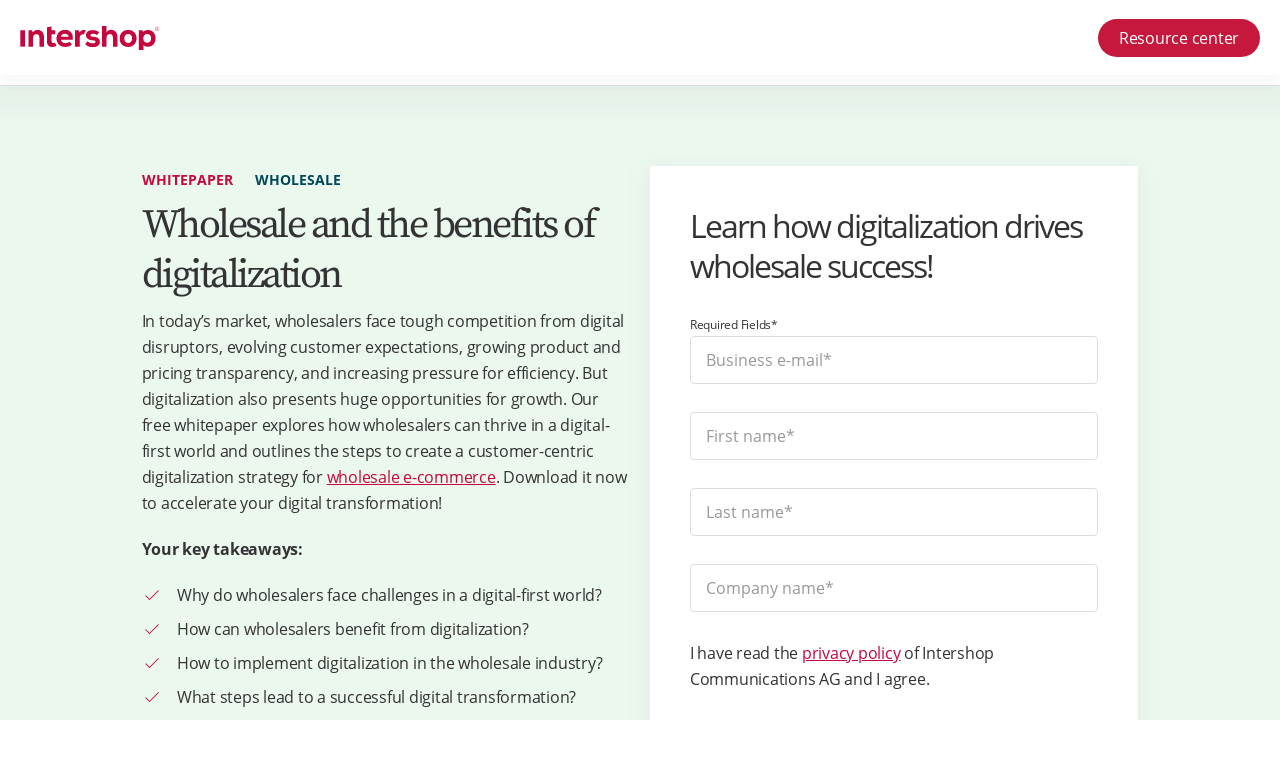

--- FILE ---
content_type: text/html; charset=UTF-8
request_url: https://info.intershop.com/wholesale-and-digitalization
body_size: 12751
content:
<!doctype html><!--[if lt IE 7]> <html class="no-js lt-ie9 lt-ie8 lt-ie7" lang="en" > <![endif]--><!--[if IE 7]>    <html class="no-js lt-ie9 lt-ie8" lang="en" >        <![endif]--><!--[if IE 8]>    <html class="no-js lt-ie9" lang="en" >               <![endif]--><!--[if gt IE 8]><!--><html class="no-js" lang="en"><!--<![endif]--><head>
    <meta charset="utf-8">
    <meta http-equiv="X-UA-Compatible" content="IE=edge,chrome=1">
    <meta name="author" content="Intershop Communications AG">
    <meta name="description" content="In this whitepaper we examine various aspects that are relevant for a successful digital transformation of the wholesale sector. Get your free copy now! ">
    <meta name="generator" content="HubSpot">
    <title>Wholesale and the benefits of digitalization</title>
    <link rel="shortcut icon" href="https://info.intershop.com/hubfs/Logos/favicon-96x96.png">
    
<meta name="viewport" content="width=device-width, initial-scale=1">

    
    <meta property="og:description" content="In this whitepaper we examine various aspects that are relevant for a successful digital transformation of the wholesale sector. Get your free copy now! ">
    <meta property="og:title" content="Wholesale and the benefits of digitalization">
    <meta name="twitter:description" content="In this whitepaper we examine various aspects that are relevant for a successful digital transformation of the wholesale sector. Get your free copy now! ">
    <meta name="twitter:title" content="Wholesale and the benefits of digitalization">

    

    

    <style>
a.cta_button{-moz-box-sizing:content-box !important;-webkit-box-sizing:content-box !important;box-sizing:content-box !important;vertical-align:middle}.hs-breadcrumb-menu{list-style-type:none;margin:0px 0px 0px 0px;padding:0px 0px 0px 0px}.hs-breadcrumb-menu-item{float:left;padding:10px 0px 10px 10px}.hs-breadcrumb-menu-divider:before{content:'›';padding-left:10px}.hs-featured-image-link{border:0}.hs-featured-image{float:right;margin:0 0 20px 20px;max-width:50%}@media (max-width: 568px){.hs-featured-image{float:none;margin:0;width:100%;max-width:100%}}.hs-screen-reader-text{clip:rect(1px, 1px, 1px, 1px);height:1px;overflow:hidden;position:absolute !important;width:1px}
</style>

<link rel="stylesheet" href="https://info.intershop.com/hubfs/hub_generated/module_assets/1/95336309075/1744326187437/module_Content_-_All-In-One_2023.min.css">
    


    
    <link rel="canonical" href="https://info.intershop.com/wholesale-and-digitalization">

<!-- Search Engine -->
<meta name="google-site-verification" content="P1E1N91T3PeV-koHgnqTSoiApLideqNR0ICUb6zWlJg">
<meta name="image" content="https://4791871.fs1.hubspotusercontent-eu1.net/hubfs/4791871/Landingpages/1_featured-image/featured-wp-wholesale-EN.png">
<!-- Schema.org for Google -->
<meta itemprop="name" content="Wholesale and the benefits of digitalization">
<meta itemprop="description" content="In this whitepaper we examine various aspects that are relevant for a successful digital transformation of the wholesale sector. Get your free copy now! ">
<meta itemprop="image" content="https://4791871.fs1.hubspotusercontent-eu1.net/hubfs/4791871/Landingpages/1_featured-image/featured-wp-wholesale-EN.png">
<!-- Open Graph general (Facebook, Pinterest & Google+) -->
<meta name="og:title" content="Wholesale and the benefits of digitalization">
<meta name="og:description" content="In this whitepaper we examine various aspects that are relevant for a successful digital transformation of the wholesale sector. Get your free copy now! ">
<meta name="og:image" content="https://info.intershop.com/hubfs/Landingpages/1_featured-image/featured-wp-wholesale-EN.png">
<meta name="og:url" content="/wholesale-and-digitalization">
<meta name="og:locale" content="en">
<meta name="og:type" content="website">
<meta name="robots" content="index,follow">
<meta property="og:image" content="https://info.intershop.com/hubfs/Landingpages/1_featured-image/featured-wp-wholesale-EN.png">
<meta property="og:image:width" content="1149">
<meta property="og:image:height" content="600">
<meta property="og:image:alt" content="Intershop whitepaper: Wholesale and benefits of digitalization">
<meta name="twitter:image" content="https://info.intershop.com/hubfs/Landingpages/1_featured-image/featured-wp-wholesale-EN.png">
<meta name="twitter:image:alt" content="Intershop whitepaper: Wholesale and benefits of digitalization">

<meta property="og:url" content="https://info.intershop.com/wholesale-and-digitalization">
<meta name="twitter:card" content="summary_large_image">
<meta http-equiv="content-language" content="en">
<link rel="alternate" hreflang="de" href="https://info.intershop.com/de/grosshandel-und-digitalisierung">
<link rel="alternate" hreflang="en" href="https://info.intershop.com/wholesale-and-digitalization">
<link rel="stylesheet" href="//7052064.fs1.hubspotusercontent-na1.net/hubfs/7052064/hub_generated/template_assets/DEFAULT_ASSET/1767723259071/template_layout.min.css">


<link rel="stylesheet" href="https://info.intershop.com/hubfs/hub_generated/template_assets/1/40652311296/1744363778507/template_landingpage-2021.min.css">
<link rel="stylesheet" href="https://info.intershop.com/hubfs/hub_generated/template_assets/1/28579356372/1744363770728/template_slick-theme.min.css">
<link rel="stylesheet" href="https://info.intershop.com/hubfs/hub_generated/template_assets/1/85801847226/1744363791702/template_slick.min.css">
<link rel="stylesheet" href="https://info.intershop.com/hubfs/hub_generated/template_assets/1/68883411540/1744363781355/template_slick-lightbox.min.css">
<link rel="stylesheet" href="https://info.intershop.com/hubfs/hub_generated/template_assets/1/87827316722/1744363794452/template_default_no_consent_2023.min.css">


    
<link rel="preload" href="/hubfs/4791871/Landingpages2021/fonts/source-sans-pro-v13-latin-300.woff2" as="font" type="font/woff2" crossorigin="">
<link rel="preload" href="/hubfs/4791871/Landingpages2021/fonts/source-sans-pro-v13-latin-regular.woff2" as="font" type="font/woff2" crossorigin="">
<link rel="preload" href="/hubfs/4791871/Landingpages2021/fonts/source-sans-pro-v13-latin-600.woff2" as="font" type="font/woff2" crossorigin="">
<link rel="preload" href="/hubfs/4791871/Landingpages2021/fonts/source-sans-pro-v13-latin-700.woff2" as="font" type="font/woff2" crossorigin="">
<link rel="preload" href="/hubfs/4791871/Landingpages2021/fonts/source-serif-pro-v8-latin-regular.woff2" as="font" type="font/woff2" crossorigin="">
<link rel="preload" href="/hubfs/4791871/Landingpages2021/fonts/open-sans-v18-latin-300.woff2" as="font" type="font/woff2" crossorigin="">
<link rel="preload" href="/hubfs/4791871/Landingpages2021/fonts/open-sans-v18-latin-regular.woff2" as="font" type="font/woff2" crossorigin="">
<link rel="preload" href="/hubfs/4791871/Landingpages2021/fonts/open-sans-v18-latin-600.woff2" as="font" type="font/woff2" crossorigin="">
<link rel="preload" href="/hubfs/4791871/Landingpages2021/fonts/open-sans-v18-latin-700.woff2" as="font" type="font/woff2" crossorigin="">

<style>.mm-menu_offcanvas:not(.mm-menu_opened){display:none;left:0;top:0}</style>
    <link rel="stylesheet" href="/hubfs/4791871/Landingpages2021/css/mmenu-light.css">
    <link rel="stylesheet" href="/hubfs/4791871/Landingpages2021/css/font-awesome.min.css">
    <link rel="stylesheet" href="/hubfs/4791871/Landingpages2021/css/line-awesome.min.css">
    
    
    <script src="/hubfs/4791871/Landingpages2021/jquery/js/jquery.min.js?v=ee2b7b57"></script>
    <script>jQuery("#navmain a.noclick").click(function(e){e.preventDefault()})</script>

<link rel="stylesheet" href="https://www.intershop.com/files/layout/src/css/consent-default.css">
<script>
YETT_BLACKLIST = [
	/js-eu1\.hs-banner\.com\/4791871\.js/,
  /js-eu1\.hs-analytics\.net/
]		
</script>
<!-- GTM -->
<script type="application/json" id="hofff-consent-google-tag-manager">
  {"script":"\u003Cscript\u003E(function(w,d,s,l,i){w[l]=w[l]||[];w[l].push({\u0027gtm.start\u0027:new Date().getTime(),event:\u0027gtm.js\u0027});var f=d.getElementsByTagName(s)[0],j=d.createElement(s),dl=l!=\u0027dataLayer\u0027?\u0027\u0026l=\u0027+l:\u0027\u0027;j.async=!0;j.src=\u0027https:\/\/www.googletagmanager.com\/gtm.js?id=\u0027+i+dl;f.parentNode.insertBefore(j,f)})(window,document,\u0027script\u0027,\u0027dataLayer\u0027,\u0027GTM-K47N85L\u0027)\u003C\/script\u003E"}
</script>
<script src="https://www.intershop.com/files/layout/src/js/yett.min.js"></script>

  




<!-- Code für CookieBanner en -->
<script crossorigin="anonymous" src="https://www.intershop.com/hofff-contao-consent/status.js?pageId=998"></script>


<script type="application/javascript" src="https://www.intershop.com/bundles/hofffcontaoconsentcore/consent-manager.js"></script>
<script crossorigin="anonymous" type="application/javascript" src="https://www.intershop.com/bundles/hofffcontaoconsentgoogletagmanager/script.js"></script>
<script crossorigin="anonymous" type="application/javascript" src="https://www.intershop.com/files/layout/src/js/consent.js"></script>
<script>
HofffConsentManager.addToHead({
  consentId: 'assets:302',
  content: '<script>yett.unblock();<\/script>'
});
</script>
<script src="https://info.intershop.com/hubfs/hub_generated/template_assets/1/68890186388/1744363781707/template_slick.min.js"></script>

    <script type="text/javascript">
	$(document).ready(function() {
        setInterval(function(){ 
		var requested_pdf = "WP-Wholesale";
			$("input[name=requested_pdf]").val(requested_pdf);
         }, 1000);
	});
</script>

<script type="text/javascript">
	$(document).ready(function() {
        setInterval(function(){ 
		var requested_pdf_title = "Whitepaper - Wholesale and the benefits of digitalization";
			$("input[name=requested_pdf_title]").val(requested_pdf_title);
         }, 1000);
	});
</script>

<script>
$(document).ready(function(){
$('a[href^="#"]').on('click',function (e) {
e.preventDefault();

var target = this.hash,
$target = $(target);

$('html, body').stop().animate({
'scrollTop': $target.offset().top -100
}, 900, function () {
window.location.hash = target;
});
});
});
</script>
<meta name="robots" content="index,follow">

</head>
<body class="   hs-content-id-41055349863 hs-landing-page hs-page " style="">
    <div class="header-container-wrapper">
    <div class="header-container container-fluid">

<div class="row-fluid-wrapper row-depth-1 row-number-1 ">
<div class="row-fluid ">
<div class="span12 widget-span widget-type-custom_widget " style="" data-widget-type="custom_widget" data-x="0" data-w="12">
<div id="hs_cos_wrapper_module_1610662452212395" class="hs_cos_wrapper hs_cos_wrapper_widget hs_cos_wrapper_type_module" style="" data-hs-cos-general-type="widget" data-hs-cos-type="module"><style>.nav--megamenu .mega-dropdow{max-height:0;overflow-y:hidden;opacity:0}#navmobile{display:none}.mm-menu_offcanvas:not(.mm-menu_opened){display:none;left:0;top:0}
</style>





  




<header id="header">
    <div class="inside">
        <section class="main--navigation">
            <div class="inside">
                <a href="https://www.intershop.com/en/" tabindex="1" title="EN" class="logo col-sm-2 ">
                    <img src="https://info.intershop.com/hubfs/Landingpages2021/images/logo_intershop_klein.svg" width="158" height="33" alt="intershop communications ag logo" loading="lazy">
                </a>
                

                
                <nav class="mod_rocksolid_mega_menu nav nav--megamenu col-sm-8 col-start-sm-3 block" itemscope itemtype="http://schema.org/SiteNavigationElement">
                    <ul class="level_1">
                         
                    </ul>
                </nav>
                
                <div class="col-sm-2 btn--wrapper">
                    <div class="request--demo"><a href="https://www.intershop.com/en/resource-center" class="btn btn--red" title="Resource center">Resource center</a></div>
                </div>
                
              
                      
            </div>
        </section>
        <nav class="mod_rocksolid_mega_menu block" id="navmobile" itemscope itemtype="http://schema.org/SiteNavigationElement">
            <ul class="level_1" id="panel-menu">
                <li class="sibling first">
                    <a href="https://www.intershop.com/en/why-intershop" title="Why Intershop" class="sibling first" itemprop="url"><span itemprop="name">Why Intershop?</span>
                    </a>
                </li>
                <li class="submenu sibling -mega">
                    <a href="https://www.intershop.com/en/e-commerce-platform" title="E-Commerce Platform" class="submenu sibling -mega" aria-haspopup="true" itemprop="url"><span itemprop="name">Platform</span>
                    </a>
                    <ul>
                        <li class="noArrow">
                            <div class="mod_nodes col-lg-3">
                                <div class="ce_text block">
                                    <figure class="image_container float_above" style="margin-bottom: 1rem;">
                                        <img src="/hubfs/4791871/Landingpages/images/teaser_platform.webp" width="180" height="120" alt="The Commerce Platform" loading="lazy" itemprop="image">
                                    </figure>
                                    <p class="h5">The Commerce Platform</p>
                                    <p>Start your perfect B2B buyer journey <br>fast - all features are ready to
                                        use.</p>
                                    <p><a href="https://www.intershop.com/en/e-commerce-platform">Tell me more!</a></p>
                                </div>
                            </div>
                            <nav class="mod_customnav nav nav--vertical col-lg-3 block" itemscope itemtype="http://schema.org/SiteNavigationElement">
                                <span class="headline">Platforminformation</span>
                                <ul class="level_1">
                                    <li class="first"><a href="https://www.intershop.com/en/intershop-commerce-management" title="Commerce Management" class="first" itemprop="url"><span itemprop="name">Commerce Management</span></a></li>
                                    <li><a href="https://www.intershop.com/en/search-and-recommendations" title="Search and Recommendations" class="addNew" itemprop="url"><span itemprop="name">Search and Recommendations</span></a>
                                    </li>
                                  <li><a href="https://www.intershop.com/en/integration-hub" title="Integration Hub" class="addNew" itemprop="url"><span itemprop="name">Integration Hub</span></a>
                                    </li>
                                    <li><a href="https://www.intershop.com/en/intershop-experience-management" title="Experience Management" itemprop="url"><span itemprop="name">Experience Management</span></a>
                                    </li>
                                    <li><a href="https://www.intershop.com/en/intershop-product-information-management" title="Product Information Management" itemprop="url"><span itemprop="name">Product Information Management</span></a></li>
                                    <li><a href="https://www.intershop.com/en/intershop-order-management" title="Order Management" itemprop="url"><span itemprop="name">Order Management</span></a></li>
                                    <li><a href="https://www.intershop.com/en/customer-engagement-center" title="Customer Engagement Center" itemprop="url"><span itemprop="name">Customer Engagement Center</span></a></li>
                                    <li class="last"><a href="https://www.intershop.com/en/business-intelligence" title="Business Intelligence" class="last" itemprop="url"><span itemprop="name">Business Intelligence</span></a></li>
                                </ul>
                            </nav>
                            <nav class="mod_customnav nav nav--vertical col-lg-3 block" itemscope itemtype="http://schema.org/SiteNavigationElement">
                                <span class="headline">Technology</span>
                                <ul class="level_1">
                                    <li class="first"><a href="https://www.intershop.com/en/headless-commerce" title="Headless Commerce" class="first" itemprop="url"><span itemprop="name">Headless</span></a>
                                    </li>
                                    <li class="last"><a href="https://www.intershop.com/en/progressive-web-app" title="PWA" class="last" itemprop="url"><span itemprop="name">Progressive Web App</span></a></li>
                                </ul>
                            </nav>
                            <nav class="mod_customnav nav nav--vertical col-lg-3 block" itemscope itemtype="http://schema.org/SiteNavigationElement">
                                <span class="headline">Services</span>
                                <ul class="level_1">
                                    <li class="first"><a href="https://www.intershop.com/en/full-service-commerce" title="Full-Service Commerce" class="first" itemprop="url"><span itemprop="name">Implementation</span></a></li>
                                    <li><a href="https://www.intershop.com/en/training" title="Training" itemprop="url"><span itemprop="name">Training</span></a>
                                    </li>
                                    <li class="last"><a href="https://www.intershop.com/en/customer-success" title="Customer Success" class="last" itemprop="url"><span itemprop="name">Customer Success</span></a>
                                    </li>
                                </ul>
                            </nav>
                            <div class="col-xs-12 ">
                                <section class="image-links ce_rsce_icon-link-style rsce_icon-link-style">
                                    <a class="link image" href="https://www.intershop.com/en/hololens">
                                        <div class="link-image">
                                            <img src="https://info.intershop.com/hubfs/Landingpages2021/images/ic_augmented_reality.svg" width="45" height="45" alt="Hololens augmented reality" loading="lazy" itemprop="image">
                                        </div>
                                        <span class="link-text">Hololens</span>
                                    </a>
                                    <a class="link image" href="https://www.intershop.com/en/smart-shelf">
                                        <div class="link-image">
                                            <img src="https://info.intershop.com/hubfs/Landingpages2021/images/ic_smart_shelf.svg" width="45" height="45" alt="smart shelf for better business" loading="lazy" itemprop="image">
                                        </div>
                                        <span class="link-text">Smart Shelf</span>
                                    </a>
                                    <a class="link image" href="https://www.intershop.com/en/iot">
                                        <div class="link-image">
                                            <img src="https://info.intershop.com/hubfs/Landingpages2021/images/ic_iot.svg" width="45" height="45" alt="internet of things" loading="lazy" itemprop="image">
                                        </div>
                                        <span class="link-text">IoT</span>
                                    </a>
                                    <a class="link image" href="https://www.intershop.com/en/release-changelog">
                                        <span class="link-text">Release Changelog</span>
                                    </a>
                                    <a class="link btn btn--red-line" href="https://www.intershop.com/en/subscription-models">
                                        <span class="link-text">Subscription Models</span>
                                    </a>
                                </section>
                            </div>
                        </li>
                    </ul>
                </li>
                <li class="submenu sibling -mega">
                    <a href="https://www.intershop.com/en/e-commerce-solutions" title="E-Commerce Solution" class="submenu sibling -mega" aria-haspopup="true" itemprop="url"><span itemprop="name">Solutions</span>
                    </a>
                    <ul>
                        <li class="noArrow">
                            <div class="mod_nodes col-sm-3">
                                <div class="ce_text block">
                                    <figure class="image_container float_above" style="margin-bottom: 1rem;">
                                        <img src="/hubfs/4791871/Landingpages/images/teaser_solutions.webp" width="180" height="120" alt="E-Commerce Solutions" loading="lazy" itemprop="image">
                                    </figure>
                                    <p class="h5">E-Commerce Solutions</p>
                                    <p>Increase your customer satisfaction <br>with the perfect onlineshop
                                        experience.</p>
                                    <p><a title="Find your e-commerce solution" href="https://www.intershop.com/en/e-commerce-solutions">Find
                                        your solution!</a></p>
                                </div>
                            </div>
                            <nav class="mod_customnav nav nav--vertical col-lg-3 block" itemscope itemtype="http://schema.org/SiteNavigationElement">
                                <span class="headline">Your business</span>
                                <ul class="level_1">
                                    <li class="first"><a href="https://www.intershop.com/en/b2b-ecommerce" title="B2B E-Commerce Platform" class="first" itemprop="url"><span itemprop="name">B2B</span></a></li>
                                    <li><a href="https://www.intershop.com/en/b2c-ecommerce" title="B2C e-commerce" itemprop="url"><span itemprop="name">B2C</span></a></li>
                                    <li><a href="https://www.intershop.com/en/b2x-ecommerce" title="B2X-Commerce" itemprop="url"><span itemprop="name">B2X</span></a>
                                    </li>
                                    <li><a href="https://www.intershop.com/en/e-commerce-for-manufacturing" title="E-commerce in manufacturing" itemprop="url"><span itemprop="name">Manufacturing</span></a></li>
                                    <li><a href="https://www.intershop.com/en/e-commerce-wholesale" title="E-commerce in wholesale" itemprop="url"><span itemprop="name">Wholesale</span></a></li>
                                    <li class="last"><a href="https://www.intershop.com/en/retail" title="Retail trade in e-commerce" class="last" itemprop="url"><span itemprop="name">Retail</span></a></li>
                                </ul>
                            </nav>
                            <nav class="mod_customnav nav nav--vertical col-lg-3 block" itemscope itemtype="http://schema.org/SiteNavigationElement">
                                <span class="headline">Your Needs</span>
                                <ul class="level_1">
                                    <li class="first"><a href="https://www.intershop.com/en/global-e-commerce" title="Global E-Commerce" class="first" itemprop="url"><span itemprop="name">Global E-Commerce</span></a>
                                    </li>
                                    <li><a href="https://www.intershop.com/en/digital-customer-portal" title="Digital Customer Portal" itemprop="url"><span itemprop="name">Digital Customer Portal</span></a>
                                    </li>
                                   <li><a href="https://www.intershop.com/en/after-sales" title="After-Sales" itemprop="url"><span itemprop="name">After-Sales</span></a></li>
                                    <li class="last"><a href="https://www.intershop.com/en/marketplaces" title="Online Marketplaces" class="last" itemprop="url"><span itemprop="name">Marketplaces</span></a>
                                    </li>
                                </ul>
                            </nav>
                            <nav class="mod_customnav nav nav--vertical col-lg-3 block" itemscope itemtype="http://schema.org/SiteNavigationElement">
                                <span class="headline">Your IT Landscape</span>
                                <ul class="level_1">
                                    <li class="first"><a href="https://www.intershop.com/en/dynamics-365" title="Microsoft Dynamics 365" class="first" itemprop="url"><span itemprop="name">Dynamics 365</span></a>
                                    </li>
                                    <li class="last"><a href="https://www.intershop.com/en/our-custom-api" title="Our Custom API�s" class="last" itemprop="url"><span itemprop="name">Extensions</span></a></li>
                                </ul>
                            </nav>
                        </li>
                    </ul>
                </li>
                <li class="submenu sibling -mega">
                    <a href="https://www.intershop.com/en/insights" title="Insights" class="submenu sibling -mega" aria-haspopup="true" itemprop="url"><span itemprop="name">Insights</span>
                    </a>
                    <ul>
                        <li class="noArrow">
                            <div class="mod_nodes col-lg-3">
                                <div class="ce_text block">
                                    <figure class="image_container float_above" style="margin-bottom: 1rem;">
                                        <img src="/hubfs/4791871/Landingpages/images/teaser_resource_center.webp" width="180" height="120" alt="Intershop Resource Center" loading="lazy" itemprop="image">
                                    </figure>
                                    <p class="h5">Resource Center</p>
                                    <p>The secrets of successful B2B commerce <br>are revealed here.</p>
                                    <p><a href="https://www.intershop.com/en/resource-center">Get inspired!</a></p>
                                </div>
                            </div>
                            <nav class="mod_customnav nav nav--vertical col-lg-3 block" itemscope itemtype="http://schema.org/SiteNavigationElement">
                                <span class="headline">Resources</span>
                                <ul class="level_1">
                                    <li class="first"><a href="https://www.intershop.com/en/case-studies" title="Case Studies" class="first" itemprop="url"><span itemprop="name">Case Studies</span></a></li>
                                    <li><a href="https://www.intershop.com/en/webinars" title="Webinars &amp; Videos" itemprop="url"><span itemprop="name">Webinars &amp; Videos</span></a></li>
                                    <li><a href="https://www.intershop.com/en/whitepapers" title="Whitepapers" itemprop="url"><span itemprop="name">Whitepapers</span></a></li>
                                    <li><a href="https://www.intershop.com/en/platform-information" title="Platform Information" itemprop="url"><span itemprop="name">Platform Information</span></a>
                                    </li>
                                    <li class="last"><a href="https://blog.intershop.com/en?hsLang=en" title="Blog" class="last" itemprop="url"><span itemprop="name">Blog</span></a></li>
                                </ul>
                            </nav>
                            <nav class="mod_customnav nav nav--vertical col-lg-3 block" itemscope itemtype="http://schema.org/SiteNavigationElement">
                                <span class="headline">News Center</span>
                                <ul class="level_1">
                                    <li class="first"><a href="https://www.intershop.com/en/events" title="Events" class="first" itemprop="url"><span itemprop="name">Events</span></a></li>
                                    <li><a href="https://www.intershop.com/en/press-portal" title="Press Releases" itemprop="url"><span itemprop="name">Press Portal</span></a></li>
                                    <li class="last"><a href="https://www.intershop.com/en/release-changelog" title="Release Changelog" class="last" itemprop="url"><span itemprop="name">Release Changelog</span></a>
                                    </li>
                                </ul>
                            </nav>
                            <nav class="mod_customnav block" itemscope itemtype="http://schema.org/SiteNavigationElement">
                                <span class="headline">E-Commerce Blog</span>
                                <ul class="level_1">
                                    <li class="first"><a href="https://blog.intershop.com/en/tag/commerce?hsLang=en" title="Commerce" class="first" itemprop="url"><span itemprop="name">Commerce</span></a></li>
                                    <li><a href="https://blog.intershop.com/en/tag/tech?hsLang=en" title="Technology in digital commerce" itemprop="url"><span itemprop="name">Technology</span></a></li>
                                    <li><a href="https://blog.intershop.com/en/tag/trends?hsLang=en" title="Trends" itemprop="url"><span itemprop="name">Trends</span></a></li>
                                    <li class="last"><a href="https://blog.intershop.com/en/tag/insights?hsLang=en" title="Insights" class="last" itemprop="url"><span itemprop="name">Insights</span></a></li>
                                </ul>
                            </nav>
                        </li>
                    </ul>
                </li>
                <li class="submenu sibling last -mega">
                    <a href="https://www.intershop.com/en/company-profile" title="More" class="submenu sibling last -mega" aria-haspopup="true" itemprop="url"><span itemprop="name">More</span>
                    </a>
                    <ul>
                        <li class="noArrow">
                            <div class="mod_nodes col-lg-3">
                                <div class="ce_text block">
                                    <figure class="image_container float_above" style="margin-bottom: 1rem;">
                                        <img src="/hubfs/4791871/Landingpages/images/teaser_our_company.webp" width="180" height="120" alt="We are Intershop. We're built to boost your business." loading="lazy" itemprop="image">
                                    </figure>
                                    <p class="h5">Company Profile</p>
                                    <p>We are Intershop. We're built to boost<br>your business.</p>
                                    <p><a href="https://www.intershop.com/en/company-profile">Read more!</a></p>
                                </div>
                            </div>
                            <nav class="mod_customnav nav nav--vertical col-lg-3 block" itemscope itemtype="http://schema.org/SiteNavigationElement">
                                <span class="headline">Intershop Team</span>
                                <ul class="level_1">
                                    <li class="first"><a href="https://www.intershop.com/en/customers" title="Customers" class="first" itemprop="url"><span itemprop="name">Our Customers</span></a></li>
                                    <li><a href="https://www.intershop.com/en/partners" title="Partners" itemprop="url"><span itemprop="name">Our Partners</span></a>
                                    </li>
                                    <li><a href="https://www.intershop.com/en/team" title="Our Team" itemprop="url"><span itemprop="name">Our Team</span></a>
                                    </li>
                                    <li class="last"><a href="https://www.intershop.com/en/careers" title="Your Career" class="last" itemprop="url"><span itemprop="name">Your Career</span></a>
                                    </li>
                                </ul>
                            </nav>
                            <nav class="mod_customnav nav nav--vertical col-lg-3 block" itemscope itemtype="http://schema.org/SiteNavigationElement">
                                <span class="headline">About Us</span>
                                <ul class="level_1">
                                    <li class="first"><a href="https://www.intershop.com/en/company-profile" title="Our Company" class="first" itemprop="url"><span itemprop="name">Our Company</span></a>
                                    </li>
                                    <li><a href="https://www.intershop.com/en/management-and-supervisory-boards" title="Board of Directors" itemprop="url"><span itemprop="name">Board of Directors</span></a></li>
                                    <li><a href="https://www.intershop.com/en/investors" title="Investors" itemprop="url"><span itemprop="name">Investors</span></a></li>
                                    <li class="last"><a href="https://www.intershop.com/en/locations" title="Offices Worldwide" class="last" itemprop="url"><span itemprop="name">Offices Worldwide</span></a></li>
                                </ul>
                            </nav>
                            <nav class="mod_customnav nav nav--vertical col-lg-3 block" itemscope itemtype="http://schema.org/SiteNavigationElement">
                                <span class="headline">Get in touch</span>
                                <ul class="level_1">
                                    <li class="first"><a href="https://www.intershop.com/en/contact-overview" title="Contact" class="first" itemprop="url"><span itemprop="name">Contact</span></a>
                                    </li>
                                    <li><a href="https://support.intershop.com/sws/" title="Technical Support" itemprop="url"><span itemprop="name">Technical Support</span></a></li>
                                    <li class="last"><a href="https://www.intershop.com/en/partner-management" title="Partner Management" class="last" itemprop="url"><span itemprop="name">Partner Management</span></a>
                                    </li>
                                </ul>
                            </nav>
                            <div class="col-xs-12 ">
                                <section class="image-links ce_rsce_icon-link-style rsce_icon-link-style">
                                    <a class="link phone" href="tel://+493641500">
                                        <span class="label">Call us</span>
                                        <span class="link-text">+493641500</span>
                                    </a>
                                    <a class="link image" href="https://www.intershop.com/en/subscribe-to-our-newsletter">
                                        <div class="link-image">
                                            <img src="https://info.intershop.com/hubfs/Landingpages2021/images/ic_newsletter.svg" width="45" height="45" alt="subscribe to our newsletter" loading="lazy" itemprop="image">
                                        </div>
                                        <span class="link-text">Subscribe to our newsletter</span>
                                    </a>
                                    <a class="link image" href="https://support.intershop.com/sws/">
                                        <div class="link-image">
                                            <img src="https://info.intershop.com/hubfs/Landingpages2021/images/ic_support_center.svg" width="45" height="45" alt="Support Center" loading="lazy" itemprop="image">
                                        </div>
                                        <span class="link-text">Support Center</span>
                                    </a>
                                    <a class="link btn btn--red-line" href="https://intershop.kiflo.com/signin">
                                        <span class="link-text">Partner Login</span>
                                    </a>
                                </section>
                            </div>
                        </li>
                    </ul>
                </li>
            </ul>
        </nav>
        <script>jQuery(document).ready(function ($) {
            var menu = new MmenuLight(document.querySelector('#navmobile'), 'all');
            var navigator = menu.navigation({selectedClass: 'active'});
            var drawer = menu.offcanvas({position: 'right'});
            $("#navtoggle").click(function () {
                if ($(this).hasClass("active")) {
                    $(this).toggleClass("active");
                    drawer.close()
                } else {
                    $(this).toggleClass("active");
                    drawer.open()
                }
            })
        })</script>
    </div>
</header>
</div>

</div><!--end widget-span -->
</div><!--end row-->
</div><!--end row-wrapper -->

    </div><!--end header -->
</div><!--end header wrapper -->

<div class="body-container-wrapper">
    <div class="body-container container-fluid">

<div class="row-fluid-wrapper row-depth-1 row-number-1 ">
<div class="row-fluid ">
<div class="span12 widget-span widget-type-widget_container " style="" data-widget-type="widget_container" data-x="0" data-w="12">
<span id="hs_cos_wrapper_module_161100584292450" class="hs_cos_wrapper hs_cos_wrapper_widget_container hs_cos_wrapper_type_widget_container" style="" data-hs-cos-general-type="widget_container" data-hs-cos-type="widget_container"><div id="hs_cos_wrapper_widget_1698930319617" class="hs_cos_wrapper hs_cos_wrapper_widget hs_cos_wrapper_type_module" style="" data-hs-cos-general-type="widget" data-hs-cos-type="module">
<div class="mod_article section section-content top_fineline top_gradient bg_mint topSpace_4 none" style="  background-repeat: no-repeat;  background-position:center center; ">
  
  <div class="inside">
    <div class="row">
    
    
    
    
    <div class="content-wrapper col-start-xs-1 col-xs-12 col-start-sm-2 col-sm-10 col-start-md-2 col-md-5 none bottomSpace_2 none "> 
    <div class="">
      
     
    
    
    
    
      <div class="content-text ce_text col12 none" style="margin-bottom: px">
        
        <div class="teaser-text" style="padding-top: 0px; padding-bottom: 0px;">
          <div class="mod_breadcrumb nav--breadcrumb block">
<ul itemscope>
<li itemscope><a href="https://www.intershop.com/en/whitepapers" title="E-Commerce Platform" itemprop="item" rel="noopener"><span itemprop="name">Whitepaper</span></a></li>
<li class="active last"><strong>Wholesale</strong></li>
</ul>
</div>
<h1>Wholesale and the benefits of digitalization</h1>
<p>In today’s market, wholesalers face tough competition from digital disruptors, evolving customer expectations, growing product and pricing transparency, and increasing pressure for efficiency. But digitalization also presents huge opportunities for growth. Our free whitepaper explores how wholesalers can thrive in a digital-first world and outlines the steps to create a customer-centric digitalization strategy for <a href="https://www.intershop.com/en/e-commerce-wholesale" rel="noopener">wholesale e-commerce</a>. Download it now to accelerate your digital transformation!</p>
<p><strong>Your key takeaways: </strong></p>
<ul>
<li>Why do wholesalers face challenges in a digital-first world?</li>
<li>How can wholesalers benefit from digitalization?</li>
<li>How to implement digitalization in the wholesale industry?</li>
<li>What steps lead to a successful digital transformation?</li>
</ul>
        </div>
      </div>	

      

    
     
    
    
    
    
		<div class="content-image col12" style="text-align: center; padding-top: 0px; padding-bottom: 0px"> 
        
		  
        
         
         
                 
        
                 
        
		
		
			
		
		 
		<img src="https://info.intershop.com/hs-fs/hubfs/Landingpages/2_header-image/teaser-wp-wholesale-EN.png?width=500&amp;height=333&amp;name=teaser-wp-wholesale-EN.png" alt="Wholesale and the benefits of digitalization" loading="eager" width="500" height="333" style="max-width: 100%; height: auto;" srcset="https://info.intershop.com/hs-fs/hubfs/Landingpages/2_header-image/teaser-wp-wholesale-EN.png?width=250&amp;height=167&amp;name=teaser-wp-wholesale-EN.png 250w, https://info.intershop.com/hs-fs/hubfs/Landingpages/2_header-image/teaser-wp-wholesale-EN.png?width=500&amp;height=333&amp;name=teaser-wp-wholesale-EN.png 500w, https://info.intershop.com/hs-fs/hubfs/Landingpages/2_header-image/teaser-wp-wholesale-EN.png?width=750&amp;height=500&amp;name=teaser-wp-wholesale-EN.png 750w, https://info.intershop.com/hs-fs/hubfs/Landingpages/2_header-image/teaser-wp-wholesale-EN.png?width=1000&amp;height=666&amp;name=teaser-wp-wholesale-EN.png 1000w, https://info.intershop.com/hs-fs/hubfs/Landingpages/2_header-image/teaser-wp-wholesale-EN.png?width=1250&amp;height=833&amp;name=teaser-wp-wholesale-EN.png 1250w, https://info.intershop.com/hs-fs/hubfs/Landingpages/2_header-image/teaser-wp-wholesale-EN.png?width=1500&amp;height=999&amp;name=teaser-wp-wholesale-EN.png 1500w" sizes="(max-width: 500px) 100vw, 500px">
         
        
      
		  
		</div>

    
     
    
    
    
    
      </div>
    </div>

     
    
    
    
    
    <div class="content-wrapper col-start-xs-1 col-xs-12 col-start-sm-2 col-sm-10 col-start-md-7 col-md-5 none bottomSpace_2 none "> 
    <div class="">
      
     
    
    
    
    
      <div class="hbspt-form">

        
	

 

	<span id="hs_cos_wrapper_widget_1698930319617_" class="hs_cos_wrapper hs_cos_wrapper_widget hs_cos_wrapper_type_form" style="" data-hs-cos-general-type="widget" data-hs-cos-type="form"><h3 id="hs_cos_wrapper_widget_1698930319617-1_title" class="hs_cos_wrapper form-title" data-hs-cos-general-type="widget_field" data-hs-cos-type="text">Learn how digitalization drives wholesale success! </h3>

<div id="hs_form_target_widget_1698930319617-1"></div>









</span>
        
      

        
        
      </div> 

      
    
     
    
    
    
    
      </div>
    </div>

     
    
 
</div>
</div>
</div></div></span>
</div><!--end widget-span -->
</div><!--end row-->
</div><!--end row-wrapper -->

    </div><!--end body -->
</div><!--end body wrapper -->

<div class="footer-container-wrapper">
    <div class="footer-container container-fluid">

<div class="row-fluid-wrapper row-depth-1 row-number-1 ">
<div class="row-fluid ">
<div class="span12 widget-span widget-type-custom_widget " style="" data-widget-type="custom_widget" data-x="0" data-w="12">
<div id="hs_cos_wrapper_module_160647470793845" class="hs_cos_wrapper hs_cos_wrapper_widget hs_cos_wrapper_type_module" style="" data-hs-cos-general-type="widget" data-hs-cos-type="module">



  




<footer id="footer">
    <div class="inside">
        <div class="footer--elements">
            <div class="request--demo">
                <div class="cta--wrapper">
                    <div class="cta--text">Are you ready <span class="sans--part">for a boost?</span></div>
                    <a href="https://www.intershop.com/en/request-demo" class="btn btn--red" title="Request a demo">Request
                        a demo</a>
                </div>
            </div>
            <span class="line_first"></span>
            <div class="footer__logo">
                <svg version="1.1" id="intershop-logo-footer" xmlns="http://www.w3.org/2000/svg" xmlns:xlink="http://www.w3.org/1999/xlink" x="0px" y="0px" viewbox="0 0 148.6 23.7" width="176" height="28" style=" margin-top:8px; enable-background:new 0 0 132.6 23.7;" xml:space="preserve">
<style type="text/css">.st0111 {
    fill: #FFF
}</style>
                    <path class="st0111" d="M62.5,9.1c-0.1,3.6,3.5,4.8,6.3,5c2.1,0.1,2.9,0.7,2.8,1.4c0,0.8-1.3,1.6-2.6,1.5c-1.6-0.1-3.4-0.4-5.2-2
l-2.1,2.9c2.6,2.2,4.9,2.6,7.2,2.7c4.8,0.1,6.7-2.5,6.8-4.9c0.1-4-3.6-4.9-6.5-5c-1.5-0.1-2.5-0.5-2.5-1.4c0-0.7,1-1.5,2.5-1.5
c1.4,0,2.7,0.4,3.8,1.2l2-2.6c-1.3-1.2-3.7-2-5.8-2C65.9,4.2,62.6,5.6,62.5,9.1 M42.4,7.8c2.4,0,3.7,1.5,3.7,2.9h-7.2
C38.9,9.4,40.2,7.8,42.4,7.8 M34.6,12.2c0,4.6,2.9,8.2,8.3,8.2c2.2,0,4.4-0.7,6.3-2.3l-2.3-2.7c-1,0.9-2.7,1.4-3.9,1.4
c-2.4,0-4-1.5-4.2-3.2h11.1c0.9-6.3-2.4-9.5-7.4-9.5C37.6,4.2,34.6,7.7,34.6,12.2 M98.8,12.3c0-2.1,1.1-4.3,3.7-4.3s3.7,2.2,3.7,4.3
c0,2.2-1.1,4.3-3.7,4.3S98.8,14.4,98.8,12.3 M94.4,12.3c0,5.2,3.6,8.1,8,8.1s8-3.2,8-8.1c0-5.2-3.6-8.1-8-8.1S94.4,7.1,94.4,12.3
M56.3,6.6l-0.8-2.1h-3.4v15.6h4.4V12c0-2.3,1.4-3.7,3.3-3.7c0.2,0,0.5,0.1,0.7,0.1l1.8-3.7c-0.6-0.3-1.3-0.5-2-0.5
C58.9,4.2,57.3,5.2,56.3,6.6 M25.5,1.8v12.7c0,4.6,2.2,5.9,5.2,5.9c1.4,0,2.3-0.3,3.9-1.1l-1.5-3c-0.5,0.2-1.2,0.4-1.6,0.4
c-0.8,0-1.6-0.3-1.6-2.3V8.2h3.5V4.5h-3.5V0.7L25.5,1.8z"></path>
                    <path class="st0111" d="M0.3,4.5h4.5v15.6H0.3V4.5z"></path>
                    <path class="st0111" d="M12.1,6.6l-0.7-2H8v15.6h4.4v-8.3c0-2.3,1.1-3.7,3.1-3.7c2.1,0,2.9,1.3,2.9,3.7v8.3h4.4v-8.3c0-6-3-7.7-6.3-7.7
C14.8,4.2,13.2,4.8,12.1,6.6 M77.6,0.4v19.7H82v-8.3c0-2.3,1.1-3.7,3.1-3.7c2.1,0,2.9,1.3,2.9,3.7v8.3h4.4v-8.3c0-6-3-7.7-6.3-7.7
c-1.5,0-3.5,1-4.1,2.3v-6C82,0.4,77.6,0.4,77.6,0.4z M116.8,12.2c0-2,1.1-4.2,3.7-4.2s3.7,2.2,3.7,4.2c0,2.1-1.1,4.2-3.7,4.2
S116.8,14.3,116.8,12.2 M116.5,6.1L116,4.5h-3.4v18.7h4.4v-4.5c1.1,0.9,2.5,1.5,4,1.5c4.4,0,7.4-3.1,7.4-8c0-5.1-3-7.9-7.4-7.9
C119.2,4.3,117.7,5,116.5,6.1 M128.2,3.2c0-1.1,0.7-1.9,1.9-1.9s1.9,0.8,1.9,1.9s-0.7,1.9-1.9,1.9C128.8,5.1,128.2,4.3,128.2,3.2
M127.9,3.2c0,1.2,0.8,2.2,2.1,2.2c1.4,0,2.1-1,2.1-2.2c0-1.1-0.8-2.2-2.1-2.2C128.7,1.1,127.9,2.1,127.9,3.2"></path>
                    <path class="st0111" d="M129.5,2.2h0.5c0.5,0,0.7,0.1,0.7,0.4c0,0.4-0.5,0.5-0.7,0.5h-0.5V2.2z M130.1,1.9h-0.9v2.5h0.3v-1h0.6l0.6,1
h0.4l-0.6-1.1c0.4-0.1,0.6-0.4,0.6-0.7c0-0.2-0.1-0.4-0.2-0.5C130.7,2,130.4,1.9,130.1,1.9L130.1,1.9z"></path>
</svg>
            </div>
            <div class="nav--wrapper">
              <nav class="mod_customnav nav nav--vertical block" itemscope itemtype="http://schema.org/SiteNavigationElement">
                <span class="h6">Platform</span>
                <ul class="level_1">
                  <li class="first"><a href="https://www.intershop.com/en/intershop-commerce-management" title="Commerce Management" class="first" itemprop="url"><span itemprop="name">Commerce Management</span></a></li>
                  <li><a href="https://www.intershop.com/en/intershop-order-management" title="Order Management System" itemprop="url"><span itemprop="name">Order Management</span></a></li>
                  <li><a href="https://www.intershop.com/en/search-and-recommendations" title="Search &amp; Recommendations" itemprop="url"><span itemprop="name">Search and Recommendations</span></a></li>
                  <li><a href="https://www.intershop.com/en/integration-hub" title="Integration Hub" itemprop="url"><span itemprop="name">Intershop Integration Hub</span></a></li>
                  <li><a href="https://www.intershop.com/en/progressive-web-app" title="PROGRESSIVE WEB APP (PWA)" itemprop="url"><span itemprop="name">Progressive Web App</span></a></li>
                  <li class="last"><a href="https://www.intershop.com/en/b2b-customerportal" title="B2B customer portal" class="last" itemprop="url"><span itemprop="name">B2B Customer Portal</span></a></li>
                </ul>
              </nav>
              <nav class="mod_customnav nav nav--vertical block" itemscope itemtype="http://schema.org/SiteNavigationElement">
                <span class="h6">Resources</span>
                <ul class="level_1">
                  <li class="first"><a href="https://blog.intershop.com/en?hsLang=en" title="Blog" class="first" itemprop="url"><span itemprop="name">Blog</span></a></li>
                  <li><a href="https://www.intershop.com/en/case-studies" title="Customer Stories" itemprop="url"><span itemprop="name">Customer Stories</span></a></li>
                  <li><a href="https://www.intershop.com/en/webinars" title="Webinars" itemprop="url"><span itemprop="name">Webinars</span></a></li>
                  <li><a href="https://www.intershop.com/en/whitepapers" title="Whitepapers" itemprop="url"><span itemprop="name">Whitepapers</span></a></li>
                  <li><a href="https://www.intershop.com/en/insights/reports" title="Reports" itemprop="url"><span itemprop="name">Reports</span></a></li>
                  <li class="last"><a href="https://www.intershop.com/en/glossary" title="Glossary" class="last" itemprop="url"><span itemprop="name">Glossary</span></a></li>
                </ul>
              </nav>
              <nav class="mod_customnav nav nav--vertical block" itemscope itemtype="http://schema.org/SiteNavigationElement">
                <span class="h6">About</span>
                <ul class="level_1">
                  <li class="first"><a href="https://www.intershop.com/en/company-profile" title="Company" class="first" itemprop="url"><span itemprop="name">Company</span></a></li>
                  <li><a href="https://www.intershop.com/en/careers" title="Your Career" itemprop="url"><span itemprop="name">Career</span></a></li>
                  <li><a href="https://www.intershop.com/en/press-portal" title="Press Releases" itemprop="url"><span itemprop="name">Press Portal</span></a></li>
                  <li><a href="https://www.intershop.com/en/investors" title="Investors" itemprop="url"><span itemprop="name">Investors</span></a></li>
                  <li><a href="https://www.intershop.com/en/events" title="Events" itemprop="url"><span itemprop="name">Events</span></a></li>
                  <li class="last"><a href="https://www.intershop.com/en/become-a-partner" title="Become a Partner" class="last" itemprop="url"><span itemprop="name">Become a partner</span></a></li>
                </ul>
              </nav>
            </div>
            <span class="line_middle"></span>
            <div class="node_wrapper socialmedia svg-footer-icons">
              <div class="svg-social-icons">
                <a href="https://www.facebook.com/Intershop.Communications.AG" title="Facebook">
                <svg xmlns="http://www.w3.org/2000/svg" class="sm-icon facebook" fill="var(--color-gray-light)" viewbox="0 0 32 32"><path d="M 19.253906 2 C 15.311906 2 13 4.0821719 13 8.8261719 L 13 13 L 8 13 L 8 18 L 13 18 L 13 30 L 18 30 L 18 18 L 22 18 L 23 13 L 18 13 L 18 9.671875 C 18 7.884875 18.582766 7 20.259766 7 L 23 7 L 23 2.2050781 C 22.526 2.1410781 21.144906 2 19.253906 2 z" /></svg>
                 </a>
              </div>

              <div class="svg-social-icons">
                <a href="https://twitter.com/intershop" title="Twitter">
                  <svg viewbox="0 0 1200 1227" fill="none" xmlns="http://www.w3.org/2000/svg" class="sm-icon twitter"><path d="M714.163 519.284L1160.89 0H1055.03L667.137 450.887L357.328 0H0L468.492 681.821L0 1226.37H105.866L515.491 750.218L842.672 1226.37H1200L714.137 519.284H714.163ZM569.165 687.828L521.697 619.934L144.011 79.6944H306.615L611.412 515.685L658.88 583.579L1055.08 1150.3H892.476L569.165 687.854V687.828Z" fill="var(--color-gray-light)" /></svg>
              </a>
              </div>

              <div class="svg-social-icons">
                <a href="https://www.linkedin.com/company/intershop-communications/" title="Linkedin">
                <svg xmlns="http://www.w3.org/2000/svg" class="sm-icon linked-in" fill="var(--color-gray-light)" viewbox="0 0 32 32"><path d="M 8.6425781 4 C 7.1835781 4 6 5.181625 6 6.640625 C 6 8.099625 7.182625 9.3085938 8.640625 9.3085938 C 10.098625 9.3085938 11.283203 8.099625 11.283203 6.640625 C 11.283203 5.182625 10.101578 4 8.6425781 4 z M 21.535156 11 C 19.316156 11 18.0465 12.160453 17.4375 13.314453 L 17.373047 13.314453 L 17.373047 11.310547 L 13 11.310547 L 13 26 L 17.556641 26 L 17.556641 18.728516 C 17.556641 16.812516 17.701266 14.960938 20.072266 14.960938 C 22.409266 14.960937 22.443359 17.145609 22.443359 18.849609 L 22.443359 26 L 26.994141 26 L 27 26 L 27 17.931641 C 27 13.983641 26.151156 11 21.535156 11 z M 6.3632812 11.310547 L 6.3632812 26 L 10.923828 26 L 10.923828 11.310547 L 6.3632812 11.310547 z" /></svg>
                 </a>
              </div>

              <div class="svg-social-icons">
                <a href="https://www.xing.com/pages/intershop" title="Xing">
                <svg xmlns="http://www.w3.org/2000/svg" class="sm-icon xing" fill="var(--color-gray-light)" viewbox="0 0 32 32"><path d="M 21.40625 5 C 20.980469 5 20.527344 5.167969 20.25 5.40625 C 19.972656 5.644531 19.84375 5.894531 19.75 6.0625 C 19.75 6.0625 17.339844 10.34375 15.4375 13.71875 C 15.414063 13.609375 15.371094 13.503906 15.3125 13.40625 C 15.300781 13.386719 13.34375 10 13.34375 10 C 13.246094 9.824219 13.09375 9.570313 12.8125 9.34375 C 12.53125 9.117188 12.125 8.9375 11.6875 8.9375 L 8.78125 8.9375 C 8.371094 8.9375 7.867188 9.109375 7.5625 9.59375 C 7.550781 9.59375 7.542969 9.59375 7.53125 9.59375 C 7.238281 10.078125 7.339844 10.660156 7.53125 11.03125 C 7.542969 11.042969 7.550781 11.050781 7.5625 11.0625 L 9.21875 13.96875 L 6.4375 18.875 C 6.425781 18.886719 6.417969 18.894531 6.40625 18.90625 C 6.191406 19.324219 6.160156 19.898438 6.4375 20.34375 C 6.683594 20.738281 7.207031 21 7.6875 21 L 10.5625 21 C 11.003906 21 11.445313 20.828125 11.71875 20.59375 C 11.992188 20.359375 12.125 20.109375 12.21875 19.9375 C 12.21875 19.9375 12.792969 18.910156 13.21875 18.15625 C 13.242188 18.234375 13.273438 18.304688 13.3125 18.375 C 13.324219 18.394531 17.4375 25.9375 17.4375 25.9375 C 17.539063 26.117188 17.691406 26.363281 17.96875 26.59375 C 18.246094 26.824219 18.683594 27 19.125 27 L 22 27 C 22.425781 27 22.945313 26.78125 23.21875 26.34375 C 23.511719 25.878906 23.480469 25.300781 23.28125 24.90625 C 23.269531 24.894531 23.261719 24.886719 23.25 24.875 L 19.4375 17.9375 L 25.5625 7.125 C 25.574219 7.105469 25.585938 7.082031 25.59375 7.0625 C 25.792969 6.664063 25.855469 6.125 25.5625 5.65625 C 25.28125 5.199219 24.734375 5 24.3125 5 Z M 21.53125 7 L 23.3125 7 L 17.4375 17.4375 C 17.324219 17.640625 17.339844 18.121094 17.46875 18.40625 L 17.4375 18.40625 L 17.46875 18.46875 L 17.46875 18.5 L 21.03125 25 L 19.21875 25 C 19.207031 24.984375 19.203125 25 19.1875 24.96875 C 19.1875 24.96875 15.828125 18.773438 15.375 17.9375 C 16.058594 16.726563 21.5 7.03125 21.5 7.03125 C 21.523438 6.988281 21.519531 7.019531 21.53125 7 Z M 9.78125 10.9375 L 11.5625 10.9375 C 11.570313 10.945313 11.566406 10.921875 11.59375 10.96875 C 11.605469 10.980469 11.613281 10.988281 11.625 11 C 11.625 11 12.867188 13.160156 13.3125 13.9375 C 12.800781 14.839844 10.46875 18.96875 10.46875 18.96875 C 10.449219 19.003906 10.449219 18.980469 10.4375 19 L 8.65625 19 L 11.25 14.46875 C 11.261719 14.429688 11.273438 14.386719 11.28125 14.34375 C 11.304688 14.292969 11.375 14.171875 11.375 13.96875 C 11.375 13.765625 11.304688 13.613281 11.28125 13.5625 C 11.261719 13.519531 11.242188 13.476563 11.21875 13.4375 Z" /></svg>
              </a>
              </div>

              <div class="svg-social-icons">
                <a href="https://www.youtube.com/user/intershoptv" title="Youtube">
                <svg xmlns="http://www.w3.org/2000/svg" class="sm-icon youtube" fill="var(--color-gray-light)" viewbox="0 0 32 32"><path d="M 16 6 C 12.234375 6 8.90625 6.390625 6.875 6.6875 C 5.195313 6.933594 3.839844 8.199219 3.53125 9.875 C 3.269531 11.300781 3 13.386719 3 16 C 3 18.613281 3.269531 20.699219 3.53125 22.125 C 3.839844 23.800781 5.195313 25.070313 6.875 25.3125 C 8.914063 25.609375 12.253906 26 16 26 C 19.746094 26 23.085938 25.609375 25.125 25.3125 C 26.804688 25.070313 28.160156 23.800781 28.46875 22.125 C 28.730469 20.695313 29 18.605469 29 16 C 29 13.394531 28.734375 11.304688 28.46875 9.875 C 28.160156 8.199219 26.804688 6.933594 25.125 6.6875 C 23.09375 6.390625 19.765625 6 16 6 Z M 16 8 C 19.632813 8 22.878906 8.371094 24.84375 8.65625 C 25.6875 8.78125 26.347656 9.417969 26.5 10.25 C 26.742188 11.570313 27 13.527344 27 16 C 27 18.46875 26.742188 20.429688 26.5 21.75 C 26.347656 22.582031 25.691406 23.222656 24.84375 23.34375 C 22.871094 23.628906 19.609375 24 16 24 C 12.390625 24 9.125 23.628906 7.15625 23.34375 C 6.3125 23.222656 5.652344 22.582031 5.5 21.75 C 5.257813 20.429688 5 18.476563 5 16 C 5 13.519531 5.257813 11.570313 5.5 10.25 C 5.652344 9.417969 6.308594 8.78125 7.15625 8.65625 C 9.117188 8.371094 12.367188 8 16 8 Z M 13 10.28125 L 13 21.71875 L 14.5 20.875 L 21.5 16.875 L 23 16 L 21.5 15.125 L 14.5 11.125 Z M 15 13.71875 L 18.96875 16 L 15 18.28125 Z" /></svg>
              </a>
              </div>

              <div class="svg-social-icons">
                <a href="https://www.instagram.com/intershop.communications.ag" title="Instagram">
                <svg xmlns="http://www.w3.org/2000/svg" class="sm-icon instgram" fill="var(--color-gray-light)" viewbox="0 0 32 32"><path d="M 11.46875 5 C 7.917969 5 5 7.914063 5 11.46875 L 5 20.53125 C 5 24.082031 7.914063 27 11.46875 27 L 20.53125 27 C 24.082031 27 27 24.085938 27 20.53125 L 27 11.46875 C 27 7.917969 24.085938 5 20.53125 5 Z M 11.46875 7 L 20.53125 7 C 23.003906 7 25 8.996094 25 11.46875 L 25 20.53125 C 25 23.003906 23.003906 25 20.53125 25 L 11.46875 25 C 8.996094 25 7 23.003906 7 20.53125 L 7 11.46875 C 7 8.996094 8.996094 7 11.46875 7 Z M 21.90625 9.1875 C 21.402344 9.1875 21 9.589844 21 10.09375 C 21 10.597656 21.402344 11 21.90625 11 C 22.410156 11 22.8125 10.597656 22.8125 10.09375 C 22.8125 9.589844 22.410156 9.1875 21.90625 9.1875 Z M 16 10 C 12.699219 10 10 12.699219 10 16 C 10 19.300781 12.699219 22 16 22 C 19.300781 22 22 19.300781 22 16 C 22 12.699219 19.300781 10 16 10 Z M 16 12 C 18.222656 12 20 13.777344 20 16 C 20 18.222656 18.222656 20 16 20 C 13.777344 20 12 18.222656 12 16 C 12 13.777344 13.777344 12 16 12 Z" /></svg>
              </a>
              </div>
            </div>
            <span class="line_last"></span>
            <div class="company">© 2026 Intershop Communications AG</div>
            <nav class="mod_customnav nav nav--horizontal block" itemscope itemtype="http://schema.org/SiteNavigationElement">
                <ul class="level_1">
                    <li class="first"><a href="https://www.intershop.com/en/legal-notice" title="Legal Notice" class="first" itemprop="url"><span itemprop="name">Legal Notice</span></a></li>
                    <li><a href="https://www.intershop.com/en/privacy-policy" title="Privacy Policy" itemprop="url"><span itemprop="name">Privacy Policy</span></a>
                    </li>
                    <li><a href="https://www.intershop.com/en/terms-of-use" title="Terms of Use" itemprop="url"><span itemprop="name">Terms of Use</span></a>
                    </li>
                    <li class="last">
                      <a href="javascript:void(0)" class="hofff-consent-show-privacy-settings">Cookies</a>
                    </li>
                </ul>
            </nav>
        </div>
    </div>
</footer>
<!-- footer -->

<script src="https://info.intershop.com/hubfs/Landingpages2021/mmenu/mmenu-light.js" data-cookieconsent="ignore"></script>
<script src="https://info.intershop.com/hubfs/Landingpages2021/mmenu/mmenu-light.polyfills.js" data-cookieconsent="ignore"></script>
<!-- Matomo 1 -->
<script id="hofff_consent_script_640aeb113cd8c">HofffConsentManager.render(document.getElementById('hofff_consent_script_640aeb113cd8c'),{"consentId":"analytics:matomo","content":"\u003C!-- Matomo --\u003E\n\u003Cscript\u003E\n  var _paq = window._paq = window._paq || [];\n  \/* tracker methods like \u0022setCustomDimension\u0022 should be called before \u0022trackPageView\u0022 *\/\n  _paq.push([\u0022setCookieDomain\u0022, \u0022*.intershop.com\u0022]);\n  _paq.push([\u0022setDoNotTrack\u0022, true]);\n  _paq.push([\u0022disableCookies\u0022]);\n  _paq.push([\u0027trackPageView\u0027]);\n  _paq.push([\u0027enableLinkTracking\u0027]);\n  (function() {\n    var u=\u0022\/\/stats.intershop.de\/\u0022;\n    _paq.push([\u0027setTrackerUrl\u0027, u+\u0027matomo.php\u0027]);\n    _paq.push([\u0027setSiteId\u0027, \u00271\u0027]);\n    var d=document, g=d.createElement(\u0027script\u0027), s=d.getElementsByTagName(\u0027script\u0027)[0];\n    g.async=true; g.src=u+\u0027matomo.js\u0027; s.parentNode.insertBefore(g,s);\n  })();\n\u003C\/script\u003E\n\u003C!-- End Matomo Code --\u003E"})</script></div>

</div><!--end widget-span -->
</div><!--end row-->
</div><!--end row-wrapper -->

    </div><!--end footer -->
</div><!--end footer wrapper -->

    
<!-- HubSpot performance collection script -->
<script defer src="/hs/hsstatic/content-cwv-embed/static-1.1293/embed.js"></script>
<script>
var hsVars = hsVars || {}; hsVars['language'] = 'en';
</script>

<script src="/hs/hsstatic/cos-i18n/static-1.53/bundles/project.js"></script>

    <!--[if lte IE 8]>
    <script charset="utf-8" src="https://js-eu1.hsforms.net/forms/v2-legacy.js"></script>
    <![endif]-->

<script data-hs-allowed="true" src="/_hcms/forms/v2.js"></script>

    <script data-hs-allowed="true">
        var options = {
            portalId: '4791871',
            formId: '77b368db-7148-4dba-bc9c-719a5bdc3f0d',
            formInstanceId: '8288',
            
            pageId: '41055349863',
            
            region: 'eu1',
            
            
            
            
            pageName: "Wholesale and the benefits of digitalization",
            
            
            redirectUrl: "https:\/\/4791871.fs1.hubspotusercontent-eu1.net\/hubfs\/4791871\/Documents\/Whitepaper\/Intershop-Whitepaper-Wholesale-and-the-benefits-of-digitalization.pdf",
            
            
            
            
            
            css: '',
            target: '#hs_form_target_widget_1698930319617-1',
            
            
            
            
            
            
            
            contentType: "landing-page",
            
            
            
            formsBaseUrl: '/_hcms/forms/',
            
            
            
            formData: {
                cssClass: 'hs-form stacked hs-custom-form'
            }
        };

        options.getExtraMetaDataBeforeSubmit = function() {
            var metadata = {};
            

            if (hbspt.targetedContentMetadata) {
                var count = hbspt.targetedContentMetadata.length;
                var targetedContentData = [];
                for (var i = 0; i < count; i++) {
                    var tc = hbspt.targetedContentMetadata[i];
                     if ( tc.length !== 3) {
                        continue;
                     }
                     targetedContentData.push({
                        definitionId: tc[0],
                        criterionId: tc[1],
                        smartTypeId: tc[2]
                     });
                }
                metadata["targetedContentMetadata"] = JSON.stringify(targetedContentData);
            }

            return metadata;
        };

        hbspt.forms.create(options);
    </script>

<script src="https://info.intershop.com/hubfs/hub_generated/module_assets/1/40651820424/1757331881084/module_Footer_-_EN-DE-FR.min.js"></script>

<!-- Start of HubSpot Analytics Code -->
<script type="text/javascript">
var _hsq = _hsq || [];
_hsq.push(["setContentType", "landing-page"]);
_hsq.push(["setCanonicalUrl", "https:\/\/info.intershop.com\/wholesale-and-digitalization"]);
_hsq.push(["setPageId", "41055349863"]);
_hsq.push(["setContentMetadata", {
    "contentPageId": 41055349863,
    "legacyPageId": "41055349863",
    "contentFolderId": null,
    "contentGroupId": null,
    "abTestId": null,
    "languageVariantId": 41055349863,
    "languageCode": "en",
    
    
}]);
</script>

<script type="text/javascript">
var hbspt = hbspt || {};
(hbspt.targetedContentMetadata = hbspt.targetedContentMetadata || []).push(...[]);

var _hsq = _hsq || [];
_hsq.push(["setTargetedContentMetadata", hbspt.targetedContentMetadata]);
</script>
<script type="text/javascript" id="hs-script-loader" async defer src="/hs/scriptloader/4791871.js?businessUnitId=0"></script>
<!-- End of HubSpot Analytics Code -->


<script type="text/javascript">
var hsVars = {
    render_id: "e56a6b46-60a5-4cd4-892f-64a72f356223",
    ticks: 1767760913282,
    page_id: 41055349863,
    
    content_group_id: 0,
    portal_id: 4791871,
    app_hs_base_url: "https://app-eu1.hubspot.com",
    cp_hs_base_url: "https://cp-eu1.hubspot.com",
    language: "en",
    analytics_page_type: "landing-page",
    scp_content_type: "",
    
    analytics_page_id: "41055349863",
    category_id: 1,
    folder_id: 0,
    is_hubspot_user: false
}
</script>


<script defer src="/hs/hsstatic/HubspotToolsMenu/static-1.432/js/index.js"></script>




    
    <!-- Generated by the HubSpot Template Builder - template version 1.03 -->

</body></html>

--- FILE ---
content_type: text/html; charset=utf-8
request_url: https://www.google.com/recaptcha/enterprise/anchor?ar=1&k=6LdGZJsoAAAAAIwMJHRwqiAHA6A_6ZP6bTYpbgSX&co=aHR0cHM6Ly9pbmZvLmludGVyc2hvcC5jb206NDQz&hl=en&v=PoyoqOPhxBO7pBk68S4YbpHZ&size=invisible&badge=inline&anchor-ms=20000&execute-ms=30000&cb=xkius1lvxxlg
body_size: 48879
content:
<!DOCTYPE HTML><html dir="ltr" lang="en"><head><meta http-equiv="Content-Type" content="text/html; charset=UTF-8">
<meta http-equiv="X-UA-Compatible" content="IE=edge">
<title>reCAPTCHA</title>
<style type="text/css">
/* cyrillic-ext */
@font-face {
  font-family: 'Roboto';
  font-style: normal;
  font-weight: 400;
  font-stretch: 100%;
  src: url(//fonts.gstatic.com/s/roboto/v48/KFO7CnqEu92Fr1ME7kSn66aGLdTylUAMa3GUBHMdazTgWw.woff2) format('woff2');
  unicode-range: U+0460-052F, U+1C80-1C8A, U+20B4, U+2DE0-2DFF, U+A640-A69F, U+FE2E-FE2F;
}
/* cyrillic */
@font-face {
  font-family: 'Roboto';
  font-style: normal;
  font-weight: 400;
  font-stretch: 100%;
  src: url(//fonts.gstatic.com/s/roboto/v48/KFO7CnqEu92Fr1ME7kSn66aGLdTylUAMa3iUBHMdazTgWw.woff2) format('woff2');
  unicode-range: U+0301, U+0400-045F, U+0490-0491, U+04B0-04B1, U+2116;
}
/* greek-ext */
@font-face {
  font-family: 'Roboto';
  font-style: normal;
  font-weight: 400;
  font-stretch: 100%;
  src: url(//fonts.gstatic.com/s/roboto/v48/KFO7CnqEu92Fr1ME7kSn66aGLdTylUAMa3CUBHMdazTgWw.woff2) format('woff2');
  unicode-range: U+1F00-1FFF;
}
/* greek */
@font-face {
  font-family: 'Roboto';
  font-style: normal;
  font-weight: 400;
  font-stretch: 100%;
  src: url(//fonts.gstatic.com/s/roboto/v48/KFO7CnqEu92Fr1ME7kSn66aGLdTylUAMa3-UBHMdazTgWw.woff2) format('woff2');
  unicode-range: U+0370-0377, U+037A-037F, U+0384-038A, U+038C, U+038E-03A1, U+03A3-03FF;
}
/* math */
@font-face {
  font-family: 'Roboto';
  font-style: normal;
  font-weight: 400;
  font-stretch: 100%;
  src: url(//fonts.gstatic.com/s/roboto/v48/KFO7CnqEu92Fr1ME7kSn66aGLdTylUAMawCUBHMdazTgWw.woff2) format('woff2');
  unicode-range: U+0302-0303, U+0305, U+0307-0308, U+0310, U+0312, U+0315, U+031A, U+0326-0327, U+032C, U+032F-0330, U+0332-0333, U+0338, U+033A, U+0346, U+034D, U+0391-03A1, U+03A3-03A9, U+03B1-03C9, U+03D1, U+03D5-03D6, U+03F0-03F1, U+03F4-03F5, U+2016-2017, U+2034-2038, U+203C, U+2040, U+2043, U+2047, U+2050, U+2057, U+205F, U+2070-2071, U+2074-208E, U+2090-209C, U+20D0-20DC, U+20E1, U+20E5-20EF, U+2100-2112, U+2114-2115, U+2117-2121, U+2123-214F, U+2190, U+2192, U+2194-21AE, U+21B0-21E5, U+21F1-21F2, U+21F4-2211, U+2213-2214, U+2216-22FF, U+2308-230B, U+2310, U+2319, U+231C-2321, U+2336-237A, U+237C, U+2395, U+239B-23B7, U+23D0, U+23DC-23E1, U+2474-2475, U+25AF, U+25B3, U+25B7, U+25BD, U+25C1, U+25CA, U+25CC, U+25FB, U+266D-266F, U+27C0-27FF, U+2900-2AFF, U+2B0E-2B11, U+2B30-2B4C, U+2BFE, U+3030, U+FF5B, U+FF5D, U+1D400-1D7FF, U+1EE00-1EEFF;
}
/* symbols */
@font-face {
  font-family: 'Roboto';
  font-style: normal;
  font-weight: 400;
  font-stretch: 100%;
  src: url(//fonts.gstatic.com/s/roboto/v48/KFO7CnqEu92Fr1ME7kSn66aGLdTylUAMaxKUBHMdazTgWw.woff2) format('woff2');
  unicode-range: U+0001-000C, U+000E-001F, U+007F-009F, U+20DD-20E0, U+20E2-20E4, U+2150-218F, U+2190, U+2192, U+2194-2199, U+21AF, U+21E6-21F0, U+21F3, U+2218-2219, U+2299, U+22C4-22C6, U+2300-243F, U+2440-244A, U+2460-24FF, U+25A0-27BF, U+2800-28FF, U+2921-2922, U+2981, U+29BF, U+29EB, U+2B00-2BFF, U+4DC0-4DFF, U+FFF9-FFFB, U+10140-1018E, U+10190-1019C, U+101A0, U+101D0-101FD, U+102E0-102FB, U+10E60-10E7E, U+1D2C0-1D2D3, U+1D2E0-1D37F, U+1F000-1F0FF, U+1F100-1F1AD, U+1F1E6-1F1FF, U+1F30D-1F30F, U+1F315, U+1F31C, U+1F31E, U+1F320-1F32C, U+1F336, U+1F378, U+1F37D, U+1F382, U+1F393-1F39F, U+1F3A7-1F3A8, U+1F3AC-1F3AF, U+1F3C2, U+1F3C4-1F3C6, U+1F3CA-1F3CE, U+1F3D4-1F3E0, U+1F3ED, U+1F3F1-1F3F3, U+1F3F5-1F3F7, U+1F408, U+1F415, U+1F41F, U+1F426, U+1F43F, U+1F441-1F442, U+1F444, U+1F446-1F449, U+1F44C-1F44E, U+1F453, U+1F46A, U+1F47D, U+1F4A3, U+1F4B0, U+1F4B3, U+1F4B9, U+1F4BB, U+1F4BF, U+1F4C8-1F4CB, U+1F4D6, U+1F4DA, U+1F4DF, U+1F4E3-1F4E6, U+1F4EA-1F4ED, U+1F4F7, U+1F4F9-1F4FB, U+1F4FD-1F4FE, U+1F503, U+1F507-1F50B, U+1F50D, U+1F512-1F513, U+1F53E-1F54A, U+1F54F-1F5FA, U+1F610, U+1F650-1F67F, U+1F687, U+1F68D, U+1F691, U+1F694, U+1F698, U+1F6AD, U+1F6B2, U+1F6B9-1F6BA, U+1F6BC, U+1F6C6-1F6CF, U+1F6D3-1F6D7, U+1F6E0-1F6EA, U+1F6F0-1F6F3, U+1F6F7-1F6FC, U+1F700-1F7FF, U+1F800-1F80B, U+1F810-1F847, U+1F850-1F859, U+1F860-1F887, U+1F890-1F8AD, U+1F8B0-1F8BB, U+1F8C0-1F8C1, U+1F900-1F90B, U+1F93B, U+1F946, U+1F984, U+1F996, U+1F9E9, U+1FA00-1FA6F, U+1FA70-1FA7C, U+1FA80-1FA89, U+1FA8F-1FAC6, U+1FACE-1FADC, U+1FADF-1FAE9, U+1FAF0-1FAF8, U+1FB00-1FBFF;
}
/* vietnamese */
@font-face {
  font-family: 'Roboto';
  font-style: normal;
  font-weight: 400;
  font-stretch: 100%;
  src: url(//fonts.gstatic.com/s/roboto/v48/KFO7CnqEu92Fr1ME7kSn66aGLdTylUAMa3OUBHMdazTgWw.woff2) format('woff2');
  unicode-range: U+0102-0103, U+0110-0111, U+0128-0129, U+0168-0169, U+01A0-01A1, U+01AF-01B0, U+0300-0301, U+0303-0304, U+0308-0309, U+0323, U+0329, U+1EA0-1EF9, U+20AB;
}
/* latin-ext */
@font-face {
  font-family: 'Roboto';
  font-style: normal;
  font-weight: 400;
  font-stretch: 100%;
  src: url(//fonts.gstatic.com/s/roboto/v48/KFO7CnqEu92Fr1ME7kSn66aGLdTylUAMa3KUBHMdazTgWw.woff2) format('woff2');
  unicode-range: U+0100-02BA, U+02BD-02C5, U+02C7-02CC, U+02CE-02D7, U+02DD-02FF, U+0304, U+0308, U+0329, U+1D00-1DBF, U+1E00-1E9F, U+1EF2-1EFF, U+2020, U+20A0-20AB, U+20AD-20C0, U+2113, U+2C60-2C7F, U+A720-A7FF;
}
/* latin */
@font-face {
  font-family: 'Roboto';
  font-style: normal;
  font-weight: 400;
  font-stretch: 100%;
  src: url(//fonts.gstatic.com/s/roboto/v48/KFO7CnqEu92Fr1ME7kSn66aGLdTylUAMa3yUBHMdazQ.woff2) format('woff2');
  unicode-range: U+0000-00FF, U+0131, U+0152-0153, U+02BB-02BC, U+02C6, U+02DA, U+02DC, U+0304, U+0308, U+0329, U+2000-206F, U+20AC, U+2122, U+2191, U+2193, U+2212, U+2215, U+FEFF, U+FFFD;
}
/* cyrillic-ext */
@font-face {
  font-family: 'Roboto';
  font-style: normal;
  font-weight: 500;
  font-stretch: 100%;
  src: url(//fonts.gstatic.com/s/roboto/v48/KFO7CnqEu92Fr1ME7kSn66aGLdTylUAMa3GUBHMdazTgWw.woff2) format('woff2');
  unicode-range: U+0460-052F, U+1C80-1C8A, U+20B4, U+2DE0-2DFF, U+A640-A69F, U+FE2E-FE2F;
}
/* cyrillic */
@font-face {
  font-family: 'Roboto';
  font-style: normal;
  font-weight: 500;
  font-stretch: 100%;
  src: url(//fonts.gstatic.com/s/roboto/v48/KFO7CnqEu92Fr1ME7kSn66aGLdTylUAMa3iUBHMdazTgWw.woff2) format('woff2');
  unicode-range: U+0301, U+0400-045F, U+0490-0491, U+04B0-04B1, U+2116;
}
/* greek-ext */
@font-face {
  font-family: 'Roboto';
  font-style: normal;
  font-weight: 500;
  font-stretch: 100%;
  src: url(//fonts.gstatic.com/s/roboto/v48/KFO7CnqEu92Fr1ME7kSn66aGLdTylUAMa3CUBHMdazTgWw.woff2) format('woff2');
  unicode-range: U+1F00-1FFF;
}
/* greek */
@font-face {
  font-family: 'Roboto';
  font-style: normal;
  font-weight: 500;
  font-stretch: 100%;
  src: url(//fonts.gstatic.com/s/roboto/v48/KFO7CnqEu92Fr1ME7kSn66aGLdTylUAMa3-UBHMdazTgWw.woff2) format('woff2');
  unicode-range: U+0370-0377, U+037A-037F, U+0384-038A, U+038C, U+038E-03A1, U+03A3-03FF;
}
/* math */
@font-face {
  font-family: 'Roboto';
  font-style: normal;
  font-weight: 500;
  font-stretch: 100%;
  src: url(//fonts.gstatic.com/s/roboto/v48/KFO7CnqEu92Fr1ME7kSn66aGLdTylUAMawCUBHMdazTgWw.woff2) format('woff2');
  unicode-range: U+0302-0303, U+0305, U+0307-0308, U+0310, U+0312, U+0315, U+031A, U+0326-0327, U+032C, U+032F-0330, U+0332-0333, U+0338, U+033A, U+0346, U+034D, U+0391-03A1, U+03A3-03A9, U+03B1-03C9, U+03D1, U+03D5-03D6, U+03F0-03F1, U+03F4-03F5, U+2016-2017, U+2034-2038, U+203C, U+2040, U+2043, U+2047, U+2050, U+2057, U+205F, U+2070-2071, U+2074-208E, U+2090-209C, U+20D0-20DC, U+20E1, U+20E5-20EF, U+2100-2112, U+2114-2115, U+2117-2121, U+2123-214F, U+2190, U+2192, U+2194-21AE, U+21B0-21E5, U+21F1-21F2, U+21F4-2211, U+2213-2214, U+2216-22FF, U+2308-230B, U+2310, U+2319, U+231C-2321, U+2336-237A, U+237C, U+2395, U+239B-23B7, U+23D0, U+23DC-23E1, U+2474-2475, U+25AF, U+25B3, U+25B7, U+25BD, U+25C1, U+25CA, U+25CC, U+25FB, U+266D-266F, U+27C0-27FF, U+2900-2AFF, U+2B0E-2B11, U+2B30-2B4C, U+2BFE, U+3030, U+FF5B, U+FF5D, U+1D400-1D7FF, U+1EE00-1EEFF;
}
/* symbols */
@font-face {
  font-family: 'Roboto';
  font-style: normal;
  font-weight: 500;
  font-stretch: 100%;
  src: url(//fonts.gstatic.com/s/roboto/v48/KFO7CnqEu92Fr1ME7kSn66aGLdTylUAMaxKUBHMdazTgWw.woff2) format('woff2');
  unicode-range: U+0001-000C, U+000E-001F, U+007F-009F, U+20DD-20E0, U+20E2-20E4, U+2150-218F, U+2190, U+2192, U+2194-2199, U+21AF, U+21E6-21F0, U+21F3, U+2218-2219, U+2299, U+22C4-22C6, U+2300-243F, U+2440-244A, U+2460-24FF, U+25A0-27BF, U+2800-28FF, U+2921-2922, U+2981, U+29BF, U+29EB, U+2B00-2BFF, U+4DC0-4DFF, U+FFF9-FFFB, U+10140-1018E, U+10190-1019C, U+101A0, U+101D0-101FD, U+102E0-102FB, U+10E60-10E7E, U+1D2C0-1D2D3, U+1D2E0-1D37F, U+1F000-1F0FF, U+1F100-1F1AD, U+1F1E6-1F1FF, U+1F30D-1F30F, U+1F315, U+1F31C, U+1F31E, U+1F320-1F32C, U+1F336, U+1F378, U+1F37D, U+1F382, U+1F393-1F39F, U+1F3A7-1F3A8, U+1F3AC-1F3AF, U+1F3C2, U+1F3C4-1F3C6, U+1F3CA-1F3CE, U+1F3D4-1F3E0, U+1F3ED, U+1F3F1-1F3F3, U+1F3F5-1F3F7, U+1F408, U+1F415, U+1F41F, U+1F426, U+1F43F, U+1F441-1F442, U+1F444, U+1F446-1F449, U+1F44C-1F44E, U+1F453, U+1F46A, U+1F47D, U+1F4A3, U+1F4B0, U+1F4B3, U+1F4B9, U+1F4BB, U+1F4BF, U+1F4C8-1F4CB, U+1F4D6, U+1F4DA, U+1F4DF, U+1F4E3-1F4E6, U+1F4EA-1F4ED, U+1F4F7, U+1F4F9-1F4FB, U+1F4FD-1F4FE, U+1F503, U+1F507-1F50B, U+1F50D, U+1F512-1F513, U+1F53E-1F54A, U+1F54F-1F5FA, U+1F610, U+1F650-1F67F, U+1F687, U+1F68D, U+1F691, U+1F694, U+1F698, U+1F6AD, U+1F6B2, U+1F6B9-1F6BA, U+1F6BC, U+1F6C6-1F6CF, U+1F6D3-1F6D7, U+1F6E0-1F6EA, U+1F6F0-1F6F3, U+1F6F7-1F6FC, U+1F700-1F7FF, U+1F800-1F80B, U+1F810-1F847, U+1F850-1F859, U+1F860-1F887, U+1F890-1F8AD, U+1F8B0-1F8BB, U+1F8C0-1F8C1, U+1F900-1F90B, U+1F93B, U+1F946, U+1F984, U+1F996, U+1F9E9, U+1FA00-1FA6F, U+1FA70-1FA7C, U+1FA80-1FA89, U+1FA8F-1FAC6, U+1FACE-1FADC, U+1FADF-1FAE9, U+1FAF0-1FAF8, U+1FB00-1FBFF;
}
/* vietnamese */
@font-face {
  font-family: 'Roboto';
  font-style: normal;
  font-weight: 500;
  font-stretch: 100%;
  src: url(//fonts.gstatic.com/s/roboto/v48/KFO7CnqEu92Fr1ME7kSn66aGLdTylUAMa3OUBHMdazTgWw.woff2) format('woff2');
  unicode-range: U+0102-0103, U+0110-0111, U+0128-0129, U+0168-0169, U+01A0-01A1, U+01AF-01B0, U+0300-0301, U+0303-0304, U+0308-0309, U+0323, U+0329, U+1EA0-1EF9, U+20AB;
}
/* latin-ext */
@font-face {
  font-family: 'Roboto';
  font-style: normal;
  font-weight: 500;
  font-stretch: 100%;
  src: url(//fonts.gstatic.com/s/roboto/v48/KFO7CnqEu92Fr1ME7kSn66aGLdTylUAMa3KUBHMdazTgWw.woff2) format('woff2');
  unicode-range: U+0100-02BA, U+02BD-02C5, U+02C7-02CC, U+02CE-02D7, U+02DD-02FF, U+0304, U+0308, U+0329, U+1D00-1DBF, U+1E00-1E9F, U+1EF2-1EFF, U+2020, U+20A0-20AB, U+20AD-20C0, U+2113, U+2C60-2C7F, U+A720-A7FF;
}
/* latin */
@font-face {
  font-family: 'Roboto';
  font-style: normal;
  font-weight: 500;
  font-stretch: 100%;
  src: url(//fonts.gstatic.com/s/roboto/v48/KFO7CnqEu92Fr1ME7kSn66aGLdTylUAMa3yUBHMdazQ.woff2) format('woff2');
  unicode-range: U+0000-00FF, U+0131, U+0152-0153, U+02BB-02BC, U+02C6, U+02DA, U+02DC, U+0304, U+0308, U+0329, U+2000-206F, U+20AC, U+2122, U+2191, U+2193, U+2212, U+2215, U+FEFF, U+FFFD;
}
/* cyrillic-ext */
@font-face {
  font-family: 'Roboto';
  font-style: normal;
  font-weight: 900;
  font-stretch: 100%;
  src: url(//fonts.gstatic.com/s/roboto/v48/KFO7CnqEu92Fr1ME7kSn66aGLdTylUAMa3GUBHMdazTgWw.woff2) format('woff2');
  unicode-range: U+0460-052F, U+1C80-1C8A, U+20B4, U+2DE0-2DFF, U+A640-A69F, U+FE2E-FE2F;
}
/* cyrillic */
@font-face {
  font-family: 'Roboto';
  font-style: normal;
  font-weight: 900;
  font-stretch: 100%;
  src: url(//fonts.gstatic.com/s/roboto/v48/KFO7CnqEu92Fr1ME7kSn66aGLdTylUAMa3iUBHMdazTgWw.woff2) format('woff2');
  unicode-range: U+0301, U+0400-045F, U+0490-0491, U+04B0-04B1, U+2116;
}
/* greek-ext */
@font-face {
  font-family: 'Roboto';
  font-style: normal;
  font-weight: 900;
  font-stretch: 100%;
  src: url(//fonts.gstatic.com/s/roboto/v48/KFO7CnqEu92Fr1ME7kSn66aGLdTylUAMa3CUBHMdazTgWw.woff2) format('woff2');
  unicode-range: U+1F00-1FFF;
}
/* greek */
@font-face {
  font-family: 'Roboto';
  font-style: normal;
  font-weight: 900;
  font-stretch: 100%;
  src: url(//fonts.gstatic.com/s/roboto/v48/KFO7CnqEu92Fr1ME7kSn66aGLdTylUAMa3-UBHMdazTgWw.woff2) format('woff2');
  unicode-range: U+0370-0377, U+037A-037F, U+0384-038A, U+038C, U+038E-03A1, U+03A3-03FF;
}
/* math */
@font-face {
  font-family: 'Roboto';
  font-style: normal;
  font-weight: 900;
  font-stretch: 100%;
  src: url(//fonts.gstatic.com/s/roboto/v48/KFO7CnqEu92Fr1ME7kSn66aGLdTylUAMawCUBHMdazTgWw.woff2) format('woff2');
  unicode-range: U+0302-0303, U+0305, U+0307-0308, U+0310, U+0312, U+0315, U+031A, U+0326-0327, U+032C, U+032F-0330, U+0332-0333, U+0338, U+033A, U+0346, U+034D, U+0391-03A1, U+03A3-03A9, U+03B1-03C9, U+03D1, U+03D5-03D6, U+03F0-03F1, U+03F4-03F5, U+2016-2017, U+2034-2038, U+203C, U+2040, U+2043, U+2047, U+2050, U+2057, U+205F, U+2070-2071, U+2074-208E, U+2090-209C, U+20D0-20DC, U+20E1, U+20E5-20EF, U+2100-2112, U+2114-2115, U+2117-2121, U+2123-214F, U+2190, U+2192, U+2194-21AE, U+21B0-21E5, U+21F1-21F2, U+21F4-2211, U+2213-2214, U+2216-22FF, U+2308-230B, U+2310, U+2319, U+231C-2321, U+2336-237A, U+237C, U+2395, U+239B-23B7, U+23D0, U+23DC-23E1, U+2474-2475, U+25AF, U+25B3, U+25B7, U+25BD, U+25C1, U+25CA, U+25CC, U+25FB, U+266D-266F, U+27C0-27FF, U+2900-2AFF, U+2B0E-2B11, U+2B30-2B4C, U+2BFE, U+3030, U+FF5B, U+FF5D, U+1D400-1D7FF, U+1EE00-1EEFF;
}
/* symbols */
@font-face {
  font-family: 'Roboto';
  font-style: normal;
  font-weight: 900;
  font-stretch: 100%;
  src: url(//fonts.gstatic.com/s/roboto/v48/KFO7CnqEu92Fr1ME7kSn66aGLdTylUAMaxKUBHMdazTgWw.woff2) format('woff2');
  unicode-range: U+0001-000C, U+000E-001F, U+007F-009F, U+20DD-20E0, U+20E2-20E4, U+2150-218F, U+2190, U+2192, U+2194-2199, U+21AF, U+21E6-21F0, U+21F3, U+2218-2219, U+2299, U+22C4-22C6, U+2300-243F, U+2440-244A, U+2460-24FF, U+25A0-27BF, U+2800-28FF, U+2921-2922, U+2981, U+29BF, U+29EB, U+2B00-2BFF, U+4DC0-4DFF, U+FFF9-FFFB, U+10140-1018E, U+10190-1019C, U+101A0, U+101D0-101FD, U+102E0-102FB, U+10E60-10E7E, U+1D2C0-1D2D3, U+1D2E0-1D37F, U+1F000-1F0FF, U+1F100-1F1AD, U+1F1E6-1F1FF, U+1F30D-1F30F, U+1F315, U+1F31C, U+1F31E, U+1F320-1F32C, U+1F336, U+1F378, U+1F37D, U+1F382, U+1F393-1F39F, U+1F3A7-1F3A8, U+1F3AC-1F3AF, U+1F3C2, U+1F3C4-1F3C6, U+1F3CA-1F3CE, U+1F3D4-1F3E0, U+1F3ED, U+1F3F1-1F3F3, U+1F3F5-1F3F7, U+1F408, U+1F415, U+1F41F, U+1F426, U+1F43F, U+1F441-1F442, U+1F444, U+1F446-1F449, U+1F44C-1F44E, U+1F453, U+1F46A, U+1F47D, U+1F4A3, U+1F4B0, U+1F4B3, U+1F4B9, U+1F4BB, U+1F4BF, U+1F4C8-1F4CB, U+1F4D6, U+1F4DA, U+1F4DF, U+1F4E3-1F4E6, U+1F4EA-1F4ED, U+1F4F7, U+1F4F9-1F4FB, U+1F4FD-1F4FE, U+1F503, U+1F507-1F50B, U+1F50D, U+1F512-1F513, U+1F53E-1F54A, U+1F54F-1F5FA, U+1F610, U+1F650-1F67F, U+1F687, U+1F68D, U+1F691, U+1F694, U+1F698, U+1F6AD, U+1F6B2, U+1F6B9-1F6BA, U+1F6BC, U+1F6C6-1F6CF, U+1F6D3-1F6D7, U+1F6E0-1F6EA, U+1F6F0-1F6F3, U+1F6F7-1F6FC, U+1F700-1F7FF, U+1F800-1F80B, U+1F810-1F847, U+1F850-1F859, U+1F860-1F887, U+1F890-1F8AD, U+1F8B0-1F8BB, U+1F8C0-1F8C1, U+1F900-1F90B, U+1F93B, U+1F946, U+1F984, U+1F996, U+1F9E9, U+1FA00-1FA6F, U+1FA70-1FA7C, U+1FA80-1FA89, U+1FA8F-1FAC6, U+1FACE-1FADC, U+1FADF-1FAE9, U+1FAF0-1FAF8, U+1FB00-1FBFF;
}
/* vietnamese */
@font-face {
  font-family: 'Roboto';
  font-style: normal;
  font-weight: 900;
  font-stretch: 100%;
  src: url(//fonts.gstatic.com/s/roboto/v48/KFO7CnqEu92Fr1ME7kSn66aGLdTylUAMa3OUBHMdazTgWw.woff2) format('woff2');
  unicode-range: U+0102-0103, U+0110-0111, U+0128-0129, U+0168-0169, U+01A0-01A1, U+01AF-01B0, U+0300-0301, U+0303-0304, U+0308-0309, U+0323, U+0329, U+1EA0-1EF9, U+20AB;
}
/* latin-ext */
@font-face {
  font-family: 'Roboto';
  font-style: normal;
  font-weight: 900;
  font-stretch: 100%;
  src: url(//fonts.gstatic.com/s/roboto/v48/KFO7CnqEu92Fr1ME7kSn66aGLdTylUAMa3KUBHMdazTgWw.woff2) format('woff2');
  unicode-range: U+0100-02BA, U+02BD-02C5, U+02C7-02CC, U+02CE-02D7, U+02DD-02FF, U+0304, U+0308, U+0329, U+1D00-1DBF, U+1E00-1E9F, U+1EF2-1EFF, U+2020, U+20A0-20AB, U+20AD-20C0, U+2113, U+2C60-2C7F, U+A720-A7FF;
}
/* latin */
@font-face {
  font-family: 'Roboto';
  font-style: normal;
  font-weight: 900;
  font-stretch: 100%;
  src: url(//fonts.gstatic.com/s/roboto/v48/KFO7CnqEu92Fr1ME7kSn66aGLdTylUAMa3yUBHMdazQ.woff2) format('woff2');
  unicode-range: U+0000-00FF, U+0131, U+0152-0153, U+02BB-02BC, U+02C6, U+02DA, U+02DC, U+0304, U+0308, U+0329, U+2000-206F, U+20AC, U+2122, U+2191, U+2193, U+2212, U+2215, U+FEFF, U+FFFD;
}

</style>
<link rel="stylesheet" type="text/css" href="https://www.gstatic.com/recaptcha/releases/PoyoqOPhxBO7pBk68S4YbpHZ/styles__ltr.css">
<script nonce="tyzXhnFYNWsRISvSrL3JNw" type="text/javascript">window['__recaptcha_api'] = 'https://www.google.com/recaptcha/enterprise/';</script>
<script type="text/javascript" src="https://www.gstatic.com/recaptcha/releases/PoyoqOPhxBO7pBk68S4YbpHZ/recaptcha__en.js" nonce="tyzXhnFYNWsRISvSrL3JNw">
      
    </script></head>
<body><div id="rc-anchor-alert" class="rc-anchor-alert">This reCAPTCHA is for testing purposes only. Please report to the site admin if you are seeing this.</div>
<input type="hidden" id="recaptcha-token" value="[base64]">
<script type="text/javascript" nonce="tyzXhnFYNWsRISvSrL3JNw">
      recaptcha.anchor.Main.init("[\x22ainput\x22,[\x22bgdata\x22,\x22\x22,\[base64]/[base64]/UltIKytdPWE6KGE8MjA0OD9SW0grK109YT4+NnwxOTI6KChhJjY0NTEyKT09NTUyOTYmJnErMTxoLmxlbmd0aCYmKGguY2hhckNvZGVBdChxKzEpJjY0NTEyKT09NTYzMjA/[base64]/MjU1OlI/[base64]/[base64]/[base64]/[base64]/[base64]/[base64]/[base64]/[base64]/[base64]/[base64]\x22,\[base64]\\u003d\x22,\[base64]/DumUFwobDmHpyw5tSwqvCoHvDnhNXFWjDgMOKWG7Drmcdw43DoAbCmcOTbMK9LQp1w6DDgkLCmU9AwrfCqsOFNsODLcOdwpbDr8OWeFFNBlLCt8OnJR/Dq8KRMsKuS8KafSPCuFBZwozDgC/CpXDDojQiwrfDk8KUwpvDhl5YYMOmw6wvJRIfwotdw7I0D8Okw603woMEFG9xwqh9esKQw6DDpsODw6YXEsOKw7vDssO0wqotMxHCs8KrcMKbcj/DpiEYwqfDly/CowZ4woLClcKWNMKPGi3CisKHwpUSJMOhw7HDhQg0wrcUAMOJUsOlw4LDscOGOMK3wrpABMOiKsOZHWBywpbDrQbDhiTDvhPCv2PCuCpjYGQ+TFN7wq/DmMOOwr1ZfsKgbsKGw4LDgXzChMKZwrMlJcKvYF9Cw5c9w4g5NcOsKgsUw7MiNsKzV8O3YS3CnGpdfMOxI2vDpilKA8O2dMOlwptmCsOwX8OGcMOJw7AZTAAgUCXCpHXCpCvCv1pBE1PDhMKWwqnDs8O+LgvCtA/CqcOAw7zDpSrDg8Obw55FZQ/CoW10OHvCk8KUemtYw6LCpMKoaFFgcsKFUGHDucKIXGvDjMK3w6x1HU1HHsOyPcKNHDVTL1bDp37Cgiohw6/DkMKBwpBsSw7CtkZCGsKaw77CrzzCn1LCmsKJesK8wqoROMKpJ3xxw4h/DsO4EwNqworDr3Q+XWZGw7/Dr3Y+wowEw6MAdGYMTsKvw5tzw51iYMK9w4YRPsKpHMKzFj7DsMOSbTdSw6nCucOJYA8zIyzDucOhw557BTg7w4oewpLDusK/e8OZw7Urw4XDrlnDl8KnwqPDjcOhVMONXsOjw4zDjMKZVsK1UsKowrTDjDPDpnnCo29/DSfDgMO1wqnDngXCsMOJwoJiw5HCiUIjw4rDpAcDbsKlc0LDjVrDnxPDribCm8KDw40+TcKUd8O4HcKaF8ObwovCv8Kvw4xKw6hBw55oaUnDmGLDusKZfcOSw6MKw6TDqXTDjcOYDFANJMOECcKyO2LCiMORKzQlDsOlwpBpOFXDjHFjwpkUSMKgJHoKw4HDj1/DuMOrwoNmLcO9wrXCnEwMw51cXMO/AhLCvmHDhFE2RF/[base64]/CpwLCv8OJdcOFQC3CicKpw6LCt04CwrVMw50pHsKewq0WbDvCkmQEcBliQMK1wovDsjhxa0Epwo7CgMKmaMO5wpPDiG7DkWPChMOowoQoFhIDwr0QIsKWB8Oqw47DhHMcRMKYw4JkbsOgworDjijDhWLCnVcbIsOGw7sCwqVvwqJTW3HCj8OFS1chD8KvS28swrhXC2/CucKawocpX8OlwqYVwq7Dq8KSw6IUw5PCpyTCu8Opw6wxw4nCisKkw4h0wokXaMKmF8KhOBV5wp/DucOIw5TDo2DDrBtwwrTDqmk0EMOxKHsYw6IrwrRRNjzDglNFwqhWwpDDlcKlwq7Cr0FeI8Kew5rCisK5OsO+GMO2w7JKwpDCmMOoPMOjb8ONNsKCfBzCmwpGw57DtMKxw7TDrCvCmMOYw49sC27DiCxow71dVUDCiwTDisO5VnxeW8ONFcK7wpTDgmJaw7XDjS7Dv1/DnsO0wo5xaFHCssOpMU9Uw7chwowhwq7CncKBVllFwrjCjMKjw4M5TnrDucOBw5DChkA3w4rDicKoGht3JMOqLcO2w6HDsi7DjsOOwrXCt8OZPsOYWMK7EsOkwprCtg/[base64]/[base64]/[base64]/CsgFdT8O9w57DoGXDlcK+Cx/Ctg9OwprDrMOzwoo+wrsYH8OLwo3DlcOtBkVddBXCrCcLwrAnwpxHNcKNw5DDtcO0w60Cw7UIeyJfZ3vCi8OxDUfDm8O9c8K3fxfCvcK9w6bDscOsNcOvwoMmcAYzwoHCvMOdQ3HDscO8wp7Co8OiwpkYH8K3fFgJekV4KsOgdMKwR8OSBR3Cq1XCu8K/w4FsGnvDp8Ozwo/[base64]/CvTHCmsK+BcO8esKHwr7DkVLDtTVDwpLCkcO4w7IpwpxEw4nCgsOTRgDDo1d9M1DCkh/DkRbDsRVuIhDCnMKNNR5WwqTCnF/DhsOsBsKXMFJ0W8OvVcKVw5nCnHLCiMKSMMOSw6bCqcKjw7hqD0bCpsKFw5Vxw6HCmsKFO8K9LsKSwrXDuMKvwoomZMO+asKUU8OcwoEWw7RUf2x2cDzCj8O/[base64]/CgsOwwrhhwqk3w7HDr8OUwqUsfcO5w4ouWmrDv8Kcw6oXwoMbfcOkwpVZIcKPwp3CgCfDrkLCq8OnwqcBZVEEwrdkeMKqbCIawr08TcK0woDCgT85GcKzGMK8J8KFScOWEjfCjVzDh8Oza8KAIXBswppfDC3Cp8KIwpU+TsK2EMKmw7XDnD/DuArDkj4fDsKaEcKhwqXDgkHCnnR7cHvDllg/w4l1w5tZw6/CsFbDksO6FR7CiMKMwqlWEcOowqPDmEfDvcKIwp0hw5tYdMKgJMOaNMK8f8KSO8O+clPCu0nChsOew6rDpyPCiCo8w4Y6a1zDqMOzw6vDvMO6Z3rDgRvDp8Oyw6bDgnpYeMK2wp9xw6bDmy7DisKlwrsYwp82dUPDpyB/DRPCn8KlF8OGMcKkwojDgjADUsOuwo0Jw6fCukM8YMOVwoY5wpHDs8K6w6pAwqkoICptwpQtLybCtMO8woYxw4bCuS19wqRAETlPdm7CjHh6wpLDg8KYSMKGBsOoDx3CoMOlwrTDncKkwqQfwrYeOX/DpzLDlk4jw4/[base64]/w4wfw7nCoHllKiNRwrUdSsO+I3R7AMOJX8K/FlFVw7/DncKPwo5rOjPDlD/CnWXCsndmLErCnhLDlMOjAMOmwq9gehQXw6QCFBDClRlFdwwOBjs2IAULw6RSwox7wokfC8KAV8OLS0PCgjZ4CzDCicOowoPDvsO7wpNYZsKpNkPCt1nDhU1Swo9FYsO8XgFHw5orwrnDvMOfwrx0dBIew7ttHlzDucK/BBQ5Ygp7FVM4F2p3wrxywoPCrBcQw5UCw5xGwrYAw78yw747wqU/w47DoBbCuRJLw7XDt01gJSUyBlQ8woFjH0NScHrCocOYw6HDj2DDv2zDkTjCv3gtElJxY8O6wpbDoCZba8ORw7x5wpHDocOcwqhwwpVqIMO4HcKfDi/CnsK4w5hHKcKWw753wpzCmQjDi8O1OQ3CklowUC/CoMO+QMK+w4YQw73DosOew4zCusKwNsOvwqV+wqzClDbCocOKwqLDmsK0wo1wwr5/YnNTwpUFNMOkNMOzwqUVw7bCg8OUw4QZEjfCncO2w6vCtijDlcKMNcO4wqTDhcOTw6DDusKpwq3DpQ41eFwGJ8KsaTDDi3PCtUs6TQEkU8Oaw6vCisK3ZMOvw5swCMOFJcKjwr8mwrExfcKDw6kywoTDpng/XXM2wpTCn1bDmcKGFXjDucKuwpIRwrHCmRnDpTAsw5dNLsKSwrwHwrUTNUfCvMKEw58NwrLDngnCinJyMnnDisOVKR4swrx5wpx4NhLDuD/DnMKtw5skw7XDoUIYw6ovwopEOHnDncKPwrAIw4M0wpFaw51tw61mwqk4UwY3wq/ClBzDkcKhw4jDp1MsAsO1w7HDicK5bAkGGG/[base64]/XMOha8KgRcK0w5vCkcKybMKIRDBtwrPCnsOiEMK9R8KmZCPDoU7CnMOpwpTDjcKzNyxWw4nDu8OcwqVZw7TChsO7w5XCl8KZI1jClErCrU7DmF3CsMKkNG/[base64]/CicKYNRjDhcOQEhQNOGwWw5LCisKwfsKKOzTCg8K0GAdeSSQdw4UcecKTwpPCucOmw5hXYcO7FlY6wq/DmStXfMKfwrzCoHR7am98wqjCmsOgccK2w4fDohpTI8K0fArDs1jCsm8Ew4kWTMOuTMOSwrrCjiXDq0YASMO5wrNFQ8O/[base64]/CucOSbDrCjMKHHi3DgcKQwq3ComrDkALCrcOVwq1Aw7vCkcOWM2LDnRLCkmfDnsOdwrjDiVPDhnIMwrB+HMKjR8O0w5XCpj3DiDzDsGbCjhFqHmYMwrk9w5/CqBx0asOtNcO/w6l2fRFIwqxGRSPDq3LDi8Opw53CksKjw7Vbw5Iow7pMLcOPwoYJw7PDl8K9w6ZYw4XClcKUBcOKYcO7XcOxNAp4w643w6ZoGMO6woU6byjDg8K6HsKtaRDCjsODwpHDjQLCksKJw6MPwrpkwpgkw7LCuzZ/CsO7a1tSDMKlw6BeGh9Bwr/[base64]/[base64]/DoMKuDinCigPDvSrCqUTDk1rDoTt3w6fCgcODEcOkw6McwotgwqvCh8KBC1lnBAViwrbDk8Kuw5gEwojCk0TCuDUvGEDCt8OAWBbCpcK7Pm7DjcOEeW3DlxDDtMOoFX7CjhfDh8OgwqJeaMKLDlk2wqRVwrfDksOsw7xsWV8Tw6/Du8OdK8KPw4nCisKrw6VHw68NGScaEj/[base64]/wofCmMKBwrpTBMKLUMOhwqDDr8KAw6k7w5LCuzPCp8KmwokUYB1BBxZSwqnCqMK6asOZB8O1Oi3CpiHCpMKPw6ohwosfS8OcZQptw4nCsMKxXlR4dWfCrcKpDF/Dt2hQRcOUEsKBcy8wwobDqcOjw7PDp2YScsKjw4nCkMK8wrxRw5JuwrwswpHDocKTf8K9PsKyw7lNwpkaO8KdESwWw67CvRs0w57DsG8/wrHDjw3ClktNwq3CqMOVw4cKCi3DtMKVwqkJH8KEQMKqw7ZSZ8OYPBU7clbCusK2Z8OQZ8OScQgAWcOcPsKCcW9aKjHDiMOww5t8bsOMREs4NG1/w5zChcKwUl/DsHTDrgHDtA3ChMKDwrE4LMORwpXCtTXChsOuUBHDom8dTihsSMKCTMKZQDbDizBCw6koUzXDg8Kfw5DCjsOuD1AYw7/Dk0FMZQXCjcKWwonDuMOow67Dg8KRw7/DocO3wrlcdHPClcONLHYqW8K/w6sIw5nChMOkw5bDuhXDk8Kywq/DoMKywq0IOcKIF1/CjMKifMK/HsKEwqnCoEl7wqELwoN0c8KaFgjDtsKVw6LDolzDpMOUwrLCjcOzTEwSw4/CoMK1wpvDrX1/wrl3LsK4w6x2f8Oew4w1w6VAUXMHX3DCjmN8fAcRw7tOwoHCpcOzw4/Dp1ZEwokVw6M2JE13woTDqMOKBsOJQ8K1KsK3bEUwwrJUw6jDkGHDvy/CnlEeAsOEwoVzB8KawqJJwqHDnm/DqW0Ywr3DmcKbw7jCt8O+JcOnwrfDisK7wpZyXMK4bBdNw43Ci8OTw6vCkG4rMAY6AMKVBHnDicKjUz7DtMKaw5/CocKZw6zCrcKDacOVw7nDvsOvaMK0WsKFwp4ODgrCsmNNWsKew4vDoMKLc8Oqc8OBw6UzLkLCvBfDmztFIw5SayRqHEYLwqpHw7ozwrvClsKTNcKHw4vDkVwxBlEHAMKfLCbCu8KPw6zDkcKQTFfCrcOeFX7DjcKmAEXDvD5iwr3CqnJgwq/DtjRhJxbDg8OfXEgDdQ1GwpDDjG5UDDAawrpLZ8OZwphWTsK9wo1Bw4ccc8KYwofDsyZGwoDCsWfCrMOWXl/[base64]/w5vDvhHCmsOWw698wp/DhUzDvMK/cDAnw63CkwbDv8O1JsORRcOdajfCrQEycMK6VsO6JSnCvcOaw4lZBX7Du2EmWMKSw6jDh8KcP8ODOMOkFsKGw6vCvEnDmxPDvcOxR8KJwpVewrPDkhFoX2XDjTbCvHt/WltjwqnDmH7Ck8O+axvCocKrfsK3ecKOTGPCpMKKwrrDqcKoLyDCqG7DqEkyw6bCucKBw7rCucK6wq5YGwTCocKawoZrEcOiw6DDjAHDjsOBwoDDg2pfS8Obw4tlUsK/wqDCkGtvCV/DoW1gw7nDmcK3w6sORz7Cvldgw5HCkVgrBUbDk0lnFMOswo0hIcO4dydjwovDqcKbw7HDocK7w7HDmSLDv8O3wprCqkjDj8OTw6XCrsK7w49oSzHDrMK4wqLDuMOLIUwYQ2XCjMKfwpA/LMOsVcOmwqsWZcKZwoB7wrbCicKkw7TDkcKHwr/Cu1HDtSTCkXLDisOSecK3QMKxUcONwrTCgMORLirCgHtFwoUiwqo3w7zCs8KzwodJw6TCt0g7diUCwrwqw4TDqT7Cu11fwoXCp0FQFVzDnFdpwqTCqxLDocOoeU1JMcOZw5PCiMKTw70PMMKrw6TCsz/CvQPDilU3w6RPcF0Cw6JSwq0Zw7QLDsK8SSXDiMOTeEvDkkXCmi/DksKYRAEdw6TCtsOkdiDCgsKoUsKgwpkWfcO8wr03RSIjVwkgwq7CucO2IsKKw6DDi8OxQcObwrFBA8KGVhDChmDDrFvCncKQwpHCgAE9wowDMcKnP8K4OMKGA8Ohc2nDh8OdwpA5cQnCthQ/wq7CrAAgw78aeCRXw5ppwoZOw5bCocOfe8KIbW0Bw54NS8KiwoDClMK8bUjDqT4jw5pjwpzDncKaGyjDvMOhcUTCscOywrLCscOBw6HCnMKNdMOkLEPDncK5V8K/[base64]/[base64]/CugoUD8ODLBjCjyLDiU7DpMKicsKmaU3DqcONGw5MbsKvW33CtcKgZsO4d8OGwoEecCXDpMK6GcOCPcOKwobDksKgwrPDmmzCpVw3eMODYX7DnsKMwp0KwpLCjcKHwqfDqBZRwpsuw7/[base64]/DsWbCvMKjE8KAw71aw6AHF8Oxw6HCrHzDjjDDisOUS8OuS1jDmDRsAsKPPwIww4nCq8K7dCXDtMK3w5EfGyTDlsKOw6fDi8OWw69+OQ/CtifCh8O6PB5CM8OlGcK2w6DDtsK0BH8gwoAbw67CgcOWecKWU8KkwooCaQvDlUxMd8KVw493wr7DqcOPSsOlwr/DtBtpZ0jDusKcw6bCmzXDtsOFRcOjdMO7aRfCtcOcwrrDisKSwr7DtcKnMRTDhxpOwqMHQsKVA8OidCXCgRcueREkwpHDilAIdkVSdcKuGcKywocIwoVKQsO3MC/[base64]/DtTxvF8OEwoPDuEh2woNiF8OxTXbCglHDh8OMw5h9w5DCr8Kgw7vCgsK/cUDDjcKTwrQ3MMOsw6XDolEQwrctMxkCwpJvw7bDhcOFXC8kw7s0w7jDm8KCQcKDw5dew5YhAcOIwrsgwp3DqQBfIjpWwpwiw5LDlcK3wrXCqzd6wq4zw6bDqlHDhsOpwr0CVsOfERDCsEMxKn/DjMOeDMKvw69ZAXHCqSdNXsO4w7DCv8K1w7bCmsKBw6fCjMORMTTCksKccsKEwoTCojRmBcO1w6rCncKBwqXCnEnCq8OXDg52WsOfCcKGXSEoUMOMPQ3Cp8K5Ck4/w7oCcGFgwprCi8Ouw7zDqMOeZwhawqAlwq0+w4bDvwIhwoAswpLCiMOyQsKCw7zChAHCmcKBez8Sf8KFw7fCiGcURQTDh3LDsyJkwq/DtsKnPirDgBASDMOUwqbCr1bChsOUw4RhwodFckIpJXhww4fCj8KVwpcfHmTDkiLDkcO1w6rDrC3DtcOwFSDDj8KxCsK/S8OzwozDvAnDu8K1w5/CqBrDq8OTw4fDqsOzw65Jw7sFT8OfbXbCqsK1wp7DlmLCnMKDw4/DuToQGMObw63DtS/ChH3DjsKcNEjCtjzCnsOGH0XCk1wWccKLwpHClCgrLxbCocKhwqdLFHlvwpzDqzLDn2F+DUM1wpHCpx4mbW5FbirClnZmw6/DrXrCpDTDpsKewojDtnU8wrVzbMO3w73DgMK3wpDDnHMFw61Fw5bDisKAQHQuwqLDi8OZwoPCsjnCisOkARVHwqB6RyIUw4bDoAonw6R+w7BdR8KnVWciwpB+HcOew74JCcKCwqbDl8Oiw5Y8w7LCh8OvbsK6wo/CpsO/A8KIEcOMwp4Xw4TDjHsPSGfDjj1QKEHDrMOCworDnsO/[base64]/DoFPCrcKEwpx3WsO/wp3DuMOFUznCjRNrw6rCoWJdcsOvwoo0bWvDs8KVc07CtcOIVsK4McOmHMKxAVrCh8O/wo7Cu8Kqw5jDtS5YwrNDw590w4IwccKow6QiYE3CosOjSFvDoAN4Ly4EbDPCocKRw4DDpsKnwrPCtnvChg5JNWzCjkxDTsKNw5DDgsOrwqjDlcOKMcOYGCDDssK9w7AjwpVXJMOmCcOPZcKTw6QZEAEXbcKcB8OGwpPCtlN+Hi/DsMO4KjlBBMK2IMOlVwFqOMKbwrxow6dXTX/CiHJLw67DnDMUXgZcw6XDssKFwpMsLGDDuMOmwocRVi15w4MSw4dXDsKSZQ7Dm8ORw4HCuyQ7LsOuwo4ow4o/[base64]/[base64]/[base64]/[base64]/[base64]/Dr8KGw5HChQDDsMKOGSTDlMKJw5/CiMOqw5/Cv8KewrcOwoIUwrAXYDBJw5Q1wpsswr3DuC3CtW5NLwl2wpvDkhEtw6jDoMO5w6vDtR8Za8K4w4UXw67CocO0fMOrOhfCtAzCu3HDqmEnw4AcwpnDtCVLYsOqcsK+ScKbw6J1KmBWEgbDtMOwYV0vwoXChlnCuQTCisOPQsOqwq0MwoxFwocPw4DCkmfCpF13IToPWD/CvRHDuRPDk2JuE8OlwrN3w6rCkljDlsKnwr/DlsOpaXDCvcOewqUiw7bDksKBwrUWKMKlBcOnw73CpMOWwq4+w6ZbN8Oow7/CosO6X8KCw6EFTcKOw4p5GiHDtwvCtMOrUMO9NcOJwojDukMfGMOVDMO4wpk8woN3w69IwoBRasKcIXTCplc8wp44ESZ6VV7DksKFwp8+cMONw4LCocOSw5Z9ej0fHsK7w7RMw6VjfBwUfh3Cu8KeBynCtsOsw7FYOGnDocOowojChGjCjA/DhcOeGXDDqChLBGbDocKmw5vCqcO+OMOQP24twqIiw4PCnsObw6rDvjE8Rn5lMiJKw5p6w5Yww4kBd8KEwpdEwrsowoTCqMOrLMKBRBM/WyLDusKqw5QJIMK0wr5qYsK4wrlRKcOhFcKbW8OtB8O4wobCnSLDuMK1emJsQ8Osw4JawofCi0pSa8KSwqMyG0fChwIFAB0YbWrDl8O4w4DCl3jCmsK1wp4AwoEswoguC8O/wrsjwoczwr7DiHJ6L8KlwqE8w7QlwqrCjkk3Z17ClMKvTwsdwojCi8OJwoXCjVHDlsKdN1AAPldwwoMjwp7DlCfCknA+wrliT2rDncKrbsO0W8KIwqLCrcK5woLCkg7Cnl5Kw7/Cm8KOw7hqXcK4a0PCocOoDFXDmR4Nw69cwpZ1WhHDpCplwrvCscOpwoQ5w7t5wqPCkWQyXsOQwrV/w5lkwq5jKhbCmRvCqRlEw5HCvsKAw5zCoEc8wpdENCXDt0jDkMK0OMKvwr/DujLDpsOywrIswqAxwqlvCUjCo1Yvd8OGwpoZFkHDk8KQwrBWw7kIE8KrU8KDMxZOwrVsw5FOw6FVw4pUw4h7wojDssKTHcOEdcO0wq99bsKNWMKLwrRQwoPCt8OVw4XDo0rCosK/byoafsK4wr/[base64]/CoC4BwrbDtMO9w7ZSFsKcUcOzBW/ChSlFZmcPFMKzW8KNw6oZB3bDlA/[base64]/CtcOQPgcrwpbDpRNww5dNGMKjwosvwqlRw4QPDcKIw4I/w7gxfAhkSsOcwrcSwoLCtVkWdHXClA4FwpTDg8OuwrUtwr3CiAA1TcK1FcKpWVh1woE/[base64]/DnTXDkjJnW8Kfwq/DvEvDi3FCPsK6w7wJDMOHNjLCq8KIwotUMsO/BhbCrMOxwpnDr8KLwpXCtAzCgkgbSQoww5XDu8O8DMOLbU5Fd8Olw6hew5PCj8OTwojDiMKgwoLCmMKHHgTCmkhdw6pvw57DicKYPj7CoSJ8wo8ow4HDs8O+w7/Cq2YTw5PCpRQlwoVQB13DjsK2w4HCvsOzDhVKW2wSwojCqcOOA3bCoDNSw67Cv05CwrTDt8O6O1fChhzDsnbCgCHCisKtQcKIwrIPBsKiHcO+w5EJG8Kbwr55QsKvw698WVbDkMKvJMOOw5NXw4BaEMKlwqzDhMOxwoTCssOXWgNRZ11ewo5HfH/CgEkgw67CnGcUVmTDpMKnHlI0Dm7CtsOiw6sdw7DDiRXDmHrDvQXCu8O6VkQhKnkPGVECR8KJw6MULSEuSsOZM8OPJcOowo0efE06bSJmwpjCssOMc3sDNGLDpMK/[base64]/GiTDi8OHwqjDucOpwpxYc8OvZsKTwopsKx4JUsOkwrcjw55XM2oxBSwfUMO5w5cTbg4LCU/[base64]/[base64]/GE94acOtU8K1NMOlwqfDuMKwwrPCocK4HgQQw65bFcOBw7bCvGsXVcOefcOXRMOgw4TChMO3wq7DgEFlFMK6NcO4H2wEwprDucOIFsKmesOtVWEAwrbCvy8oLlY6wrDCvzTDicKqw6jDsXHCvsOqAQPCvMK/CsOlw7LChkpBHMO/JcOcJcKkEMK+wqXCrl3Cs8OXdEYOwqAyBsOPD3gOBcK1csO8w6nDp8Kbw4TCkMO/[base64]/Co2HDtMKFf8OYwpTCm0TDtUvDtWzCtwdDJMKSwrrCpyoewqRpw4nCr2JzPlw1HAIhwoPDiwXDgMOFeg/CvsOcaAd+w7gBwoZxwp1YwrvDq3U5w77CmS/Cu8O5eRjChBxOwq7CrAh8G0rCrWY1dsOHQGDCskdzw7zCqcKiwrQ3S37DjFYFLcO9ScOLwpLDixPCtVDDk8K5f8KSw4jCqMO/w5BXICzDiMKMRcK5w65/KsO+w5Y4wq/CtMKDP8Kzw5AHw6xlWMOYbm7CkMOwwo9uwozCqsKywqjDvMO7CzjDvcKJOyXCmlPCrXvCmcKiw7A0b8OuVH9wKAlVZGQbw6bCkh4tw63Dsm/[base64]/w7J3NMOiwrl7N8O/wpgXFgrDhxjCoQ7CicKiC8O0w7vDsS17w4pLw6ozwpJyw7BBw5pWwrAHwqnDt0TCgiDCgkTCgV1TwrB/WMKowrhBAANuFQQDw4tHwogRwrTCkkkfa8K7dcOqVsOow7vCikByPsOKwonCgMOmw4TCtcK7w7zDqV9hw4AdTyPDisKTwrMaVsKoeUE2w7R8XcKlw4zCsl1KwqPCjUnCg8KHw7MoPgvDqsKHw70kdD/DusOKJMO6E8Kzw4Uqw7glcxLDgMK7J8OuPsOLC1DDtBcYw73CqMO8Mx3CrmjCrgFAw6jCoDA3HMOMB8KPwqbCsFAPwrnDqUPCtjrCiWHCqkzDpAbCnMKKwp8GScK1QXfDqWjCvMOgQsOLDHzDvBvDvnXDrTXCpcOgOyt4wrZDwq/DhsKrw6jDt0XCiMOiw6XCocOVVQ7DqgrDj8OjecK6W8KIcsKwfMKRw4LDtMOCwoMafBrCqj3CrMOrdMKgwp7DosO6O1IMZcOCw5sbexs8w5g7NRHCiMO8IMKxwoMIX8K/w6xvw7nCgsKaw4fDq8Ojwr7Cq8KmYW7CgysPwobDjRHCt1TCjsKSNMOAw7hWA8Kvw5NTW8OGw6xZbGUow7xUwrTCg8KAwrXDtMKfagwpXsODwonCkULCm8O2asK4wrrDrcOWw7/Ch2jDosOswrpmPsOLIHALI8OGNF/DiHE0VsOxE8KHwrQhGcOHwpzCojUEDH8Hw7gFwpDDjcOXwp3CscKSUBgMYsKew78pwqvCmUMhVsKSwprDscObFTd8MMObw4JUwqXCn8KVIm7ChR/Ci8KYw7Apw7rCmsKmA8KMGTvCrcO1SV3DisOCw6rCmsOQwr9mw7jDhcKme8KtUMKKbHvDnMOgWcK9wohCTgJDw53DjcOZOGgoHsOdw6s/wpvCvMOCNcO/[base64]/wrXDpsOawrzDvsKtByXCucOEPXjCh8Kuw5rCrMKKcGvCvcKrecKGwrQrwr/[base64]/wonCiFXDuWUZwrvCjMKXIsOmK2XDucKew5A6wq/CvFUxDsOSIcKMw4w5w7wiw6Q3XsKkF2URwrLCvsKiw4jClhLDqsOnwoR5wop4cj4cwqwTd1tMcMOCwpfDgjrDp8KqHsOKw58lwrbChkFhwrnClMKewpdJKMOPYMKUwr9jw73DnMKsBMO/cgYGw4U2wpXCgsK2PcOZwpzCp8KjwqvChRYqE8K0w78kQQpowqfCsz3DnhrCp8K+cGTCqiTCj8KHNDNcURkCcsKiw6B/wp1YDhLDo0o1w4nCrgZKwq3CphvDhcOhQDJjwqoUTnYYwoZARsKPbMK7wrBpSMOoOzjDtXJxNhPDq8OVFcO2cGgNaCzDr8OLElrCvSHDklnDrDt+wrDDo8KySsO+wovCgsOnw7HCgGIYw7XCj2zDlijCiSBXw7ojwq/CvsO7wpbCqMOdYsKRwqfDhcONwoPCvGwnR0rCs8KdccKQwqNze2RCw6h0C27DmsO+wq/Dq8ORN13DgyvDp3fCvsOIwrwGZgPDt8Onw4tbw7PDo0EgLsKNw4k6NwDDilZcwr/CscOvI8KJD8K1w5kDacOMw6XCtMOYw5poMcKaw6jDh1t9QsKlwoTCvHzCscKibmdgV8OeCMK+w7l5JsKzwoYgX31hwqkPw5Z4w4fCmybCr8OEcil7w5cZw7gpwr4zw59VEMKgQ8KMccO/[base64]/DmMOqQyrClMOJAV3DvMKLRsOaDyYUaMO7wqbDl8KZwoPCiG/Dt8OHM8KKw4nDs8KyUsOcGMKtw4lbE2tFw6vCm0fClcOzQEzDtk/CtmUrw73DqjIResKEwpzCtXjCoxJVw7wRwqzCqXLCuRnDu2HDosKWEMOCw49QUMOhN0/Do8O9w4TDq20TMsOTwozDq1nCuEhqAcKxfXLDgMK3ci3CrDDDgMKfEcOkwqxGHzrChRvCmC8Bw6zDv1rDisOCwqoKVRI1RkZkBRwRHMOVw4gBXTfDjsOHw7fDrcOXw7LDuk7DjsKiw5fDlcOww7AoYFPDtUsfw4nDncO4L8O/w6bDgmLCnDc5w4ZSwqtEdMOywpHDh8OwUz01JzvCnBdTwq3DmcKbw7h8cXbDiU98w5dyQsK/wrvCm3Q8w4VWBsOVwpomw4cICCASwpMfIwoyPRjCosOQw7QLw77CgVxBJsKqYMKbwqVAORDCnhovw7oxHcO3wpt/IWvDuMO3wo4mc1A0wojCnE0vCnIbwrY6YcK/[base64]/w7nCnMKNU1zDm8OOw5DDh8KwwqRRwqkiClU3w7/Cu209MsOmecK7e8Kuw6wVBGXCp0hcQm97wrbDlsOsw7ZvE8KzAnMbKRwUcMOTdws1MMKsWMOsSlwcQ8Orw4PCj8OtworCu8KQcArDgMK8woPClRoEw7EdwqjCmhXCjlTDrMOwwo/ChGYEelIPw4hxODTCvVXCnFY9AnxHTcK/UMKNw5TCpUVmbAjCvcKVwpvDjHfDssOEw4TDlgMZw5F9KsKRERJta8KWUsO+w7LDvVXCuEgUBE/CgsKcNGBCW3ldw4nDmsOhS8OXw4Iow78MXFElZcK7TcKtw6/CosOZMsKFwrkLwq/DvHTDlMO1w4zDl0Eww6Ffw4zDqsK3N0I+BsKSJMKeLMOHwoF0w6EnIiTDnG8dUcKywpoiwp7DsxjCigzDqETCr8OWwo3Ci8ODaQo/bsOxw7TCqsOHw7nCocOSAknCvHXDkcOIVsKDw5F/wpzCgcOjwqJfw6J9IjEvw5nCrcORScOuw6RFwoDDtWDCk1HCmsK5w6jDr8O8ZsKDw7gewq/CrsO0wopdw4LDlnPDkkvDqlY7w7fCi2LDrGVkWsKKaMODw7Jrw4vDsMOKRsKfIn9zKcOqw4LDl8K8w7LDkcKfwo3CtsO8EcObUy/DnhPDg8Odw7bDpMKnw7LCscKZPsO5w4kwXEU1KBrDgsKmOcOCwpB5w6MIw4vDnsKPw5E4wo/[base64]/[base64]/[base64]/Cu8OVAhHDsHQsARh1w4hmwoHDn8OHYzhgw6wAc0gubHM7PzfCvcO4w6rDhw3Di2FObk1Xw7HCsDbCqh3Dn8K/WEDCr8KLQRjDvcKCGANYB3JSWW1qGRXCoz9Qwpl5woMzDcOKe8KXw5TDrzpMbcOyZUPCqcK4wqPCosOow4jDscKvw47CsS7DgsK/OsK3wrlQwoHCp2fDk1PDiwscwp1tdMOkVl7CmMK2w7txccO8OmPCvglFw5zDpcOZVMKOwoJtH8OnwrtFIMObw4MgLcKtI8OgbAhHwpfDr3/DrcOfKMKUwrXCvcKkwqdow4PDqFHCgsOtwpTCvX7DuMKMwo9jwpvDrVRawr9lDHTCoMKBwqPCuXAJWcOrHcKycxsnKgbDpcOGw7rCq8Kcw69OwpfDlsKJfigOw7/[base64]/w7gNw6Jww6nDq8ODwq05wq7Cj8K+wrPCh8KqA8Oqwq4jQEtAasK4TWXCijrCoRTDq8KDeHYJwp9+w6krw4rCkSRtw4DClsKDwpUaNsOjwpnDqjk3wrxYTV7CsDtcw4dQFEBkcxLCvARZKBlNw7NkwrYUw53Ch8Kgw4TDnk7DkS8vw6/CsmJTZgXCh8O6XDQ+w7VXbA3CpsO5wqbDrkPDqcKCw6hSw5LDrMOAMMKPw6Juw6PDpMOWTsKXJMKZw4/DrEXDk8OoW8Kpw4Fjw5gcZMOMw6UowpISw4rCjiPDpWrDviZhe8KgUMKdCcKVw7YEUmsMB8K5UCTDswo4G8KHwp1LAg0KwrzDtnXCr8KbWcOFwqLDq3fCg8KXw5jCvFklwojCpHHDrMOiw5ByS8KSLMOJw5/CnHpIK8Kiw7w3LMO9w5xSwqVbIFRQwojCi8O9wqEuCcKKw4vClykYeMOsw7EPIMKzwqd1BcOfwpnDnjTCksOZEsOyC0DDuRg0w7XCrG3DmUgJwqJQZgFydxBRw6VLYzxpw6/DmyhVPMOYScOkIClqHzDDg8KlwqB+wr/Dvm8dwq/[base64]/Cg8KCwrExLkXDosK0CcOKbMKnwr7CjMOcM37DhgcAK8KdQMOnwoLCr3g0KiEnH8KZdcKILcK9wqhTwofCgcKJEwLCn8KswoZBwrAWw7TCjEY7w7QEOVsyw5rDgX4oO2E0w7/Dh3YdTmHDhsOVdTXDlcOywrE2w5RycMOiXwBGfcODR1dkwrEiwrstw6jDssOrwoQlMBtHwqJEPcOgwqfCsFs4WktGw4QVKUTDq8KNw5oAw7cyw5TDrcOtw6ATwp4ew4fDlsKwwqLCrA/DnMO4fRUzXQE0wrgDwqNWfsOlw5zDoGNZEDbDkMKJwrZvwrItcsKTw6RtIknCnANcwrotwonCmiTDmTlrw4TDr27CrizCp8OBw6F6CgAkw5FrNMOkXcK+w67CkHrCrUrCm27DisKvw6fDl8KIJcOeKcKvwrlew5c5Sn4WXMKdGcOkwpYRYmZiMwt/ZcKlF3B7SArDmsKNwp85w4oHDw7DqcOFfsOBJ8Ktw7vDp8K3GjBOw4jCpBNwwrF8CcKKdsKQwobCulPCm8O0a8KGwoNKCS/DscOEw4BDw6Efw7zCvsO5Q8OzQAlIXsKJw6jCpsObwoYXbcOLw4fCjMK1SHhjccK9w48dw6MlQ8Khwo8Jw740XsKUw5wkwoolL8Onwrh1w7/CqiDDr3rDp8Kuw6A3wpvDlWLDtnZpacKWw4p0wqXCgMK5w57CnU/DpsKjw4ZhZTnCnMOJw7rCrk/DtcO1wrHCgT3CgMKqXMOSamxyMwbDkwXCk8KhKMKaGMOAO21kTiR6w6w1w5PCkMKnPMODHMKGw61fXiV7wpdUHj/Dig5Ka1vDtCTChMK/w4XDksOHw59PAEbDicOfw6PDsjpUw7gfUcKYw4fCiDHCsA12Y8Okw7IpAkoJNMKrc8KHIm3DuifCi0UKw5bCmCNlw6nDh11rw73DsAcXYxUwAFbDnMKGBhUtKMKTIAsAwo1rLyo/RV1nTlo5w6zDq8K8wqHDrjbDlVl0wqQRw5XCo0PCmcO9w6YWJAgQK8Ohw4/DjBBJw5/CscKaanvDgMOzOcKYw7QTwofDmjlcEgl1IwfCsR9KHMOdwp0Hw7d3woBxwpvCs8OCw41TV0oxIsKhw4hEb8KvV8O6IxTDkFQAw6/Cu1jDocK7TU3DmsOnwpjCi1U+wozCnMKCUMO/wrjDmU4bGgjCvsKKw4TCmcKfEBJ6az4ma8KOwpbCocK5w7bChFjDkhHDgcKWw6XCoVRPb8KiZMOAQnp9csKqwp8Swp0TTFnDmcOuQidyDMKEwqfCgzY/w6ovKGQ+AmDClX/CksKLw4nDs8KuMDHDjcOuw6rDoMKwLAVvA2HCncOmQVnCiAUxwrV/[base64]/CuSVpdGoHMMKiLSd2eMKVDiHDrDBkVlsPwrXCssOjw5jCnsK8ccOkVsOZe3Jow5F+wrzCqQ8jJcKmXULCglrCoMK3fUzCjsKSIsO3UB0DHMOEO8O3En7DnSNBwrY1w4gJQsOgw6/CucKQwpvDo8Ohw4gDw7FCw5bCmETCk8Obw4XCrh3DpMKxwrUUccO2Dx/CosKMPcOuPcOXwqzCvWDDt8K6SMKrWBszw4zCqsKBw5g0XcK1w4HCokvCicKbPMKHwoRPw73CsMO+wq3CmjQHw6cmw4/CpsK+NMKzwqDDu8KgVMKDEwx4w656wpFYwqfDiTnCrsOfBDMRw4vDhMKqSigWw47ChMO8w68kwpnDsMOXw4PDh3FJdlHCtyQPwrHDocO3HzfDqMOLS8K2PsKlwp/DqypEwq/Ct10uImXDgsObd30MRhFcwqpQw5xsKsKXd8K7KAQHBy/[base64]/Cl8Krw4LDiMK3wo/ChB0Kw5dpw6zCmTDDk8OibltVI2M5w75HO8KXw7lwcy3DrcK6wr/DvGh7N8KILsK9w4EHw580D8KNGh3DnSIsIsOVw5hww44ERiQ7woQoVw7CnzLDt8OBw6hrEMO6f3nCu8Kxw4XCvTvCpsOrw4PCqcOrGcKhIlHDtsO7w57Cgz8hQXrDo0jDpSHDm8KScVlRdcONIMOdFCh7GW4TwqlgPC/DmEhxKWxhJsORWT3CmMODwpzDo3MCU8OLQTTCsjrDlcKSOix9wpVvKVPCnlYVw6vDszjDjcOTWwDCjMOhw7k+OsOLPcKhaVLCs2AGwr7CnkTCgcKVw6DCk8O7Omc8wodXw5toM8KmE8KhwpPCnEcew6bDrQAWw7zCnRXDu0E/wqlafcONc8OtwrocKErDnjwGBsKjL1LDnMKdw5ZLwr5Sw5ITw53CkMKcw6PCmFfDuVJYRsO4R2VqS2TDviR/wrnCgS7Ch8KKAhUFw4gxKW9/w4LCgsOEC2bCtRYOecOvAsKZLcKySsKswpIywpXCnTg0MlXCg0rDmHTDh21QR8O/[base64]/CoMOHScKIUmPCtC7DkRXCr8KlXgXDmMOoc8OTw6R4VxAQeg/DvcOjZDbDrGkTDgx+HHzCrkfDvcKCBsO9esOQZWnDpWvChQfDkQhkwqIxGsKVTsOOwprCqGUsGGjChcKmGSt7w5Qtw7g2w7ljc3c+w68FLV/DoXTClx4IwpDCl8KOw4Z3w7jDrMOhOS0fecKkW8Knwot9VMOTw7FiLkMRw6DCpzImYMO6YsK6JMOnwpwNOcKMwo7CoSkmCwIUSMO5X8Kyw78XbhXDpl59DMONwrXClQDDqwoiwoPDhRXDj8Kpw7TCnU0DBX4IH8OiwotOG8KgwprCqMKiwr/DukAAwokuL0R4P8KQw53CuW5qTsK9wr3CjQFHIWTCjR4rX8K9JcOwSVvDqsO4cMKYwrASwpTClxHDgw1EFBVEb1/[base64]/DpsKdbsKeEEZZbQA3I8KHwq3CuHXCmsOcEMOQw5HCnBbDq8ObwpU3wrcNw78xGMKlMj/DscKHwqDCicOJw5JBw5UAIQ3DtHoVWcOBw67CsWfDssOBfMO/T8Kpw6p+wqfDsSvDiVp+RsK1TcOrJFFtPsKsfsKowrIbacKOfkXCkcK/w5HDsMONc3vDsBIWZcK+O2rDl8Oww5JGw5BMJxwxScKnBsKyw6fCocO8w4zCkMO0wo7CinnDrsKcw71dAWLCv3TCpsKfXMOKw73DhF51w7bDiRgUwqjDg3TDpAVkfcOZwpYmw4Rkw4LCn8Obw4fCplZaWSPDoMOCW0lqVMK5w61/P1HCjcOdwpjChB9tw4F2fks/wpIdwrjChcKGwrJEwqTCq8Oywr5BwqQ7w6BrdVnDjDZcOVttw4g7VlNsB8KTwpPDoxczQGUmwrDDrMObMB0GHV0hwpbDp8KFw7TCi8KAwqwuw57DsMOJwrN8JsKewpvDisOKwq7Din4mw5rDnsKqdsO4G8K4w6rDvsODW8Oybi4pVw/CqzgTw7ACwqTCmVXDgB/[base64]/CrcO5w5h9RsK9woNkADsmwoHCisOZOR5aUiM2wpMdwphGZcKUVMKIw5FhAcKXwqoUw7B3w5XDoUAMwqZDw6UbYmxKwqrDs0xMYcKiw7oPw6pIwqcIZMOKwojDv8Knw4UUU8OoK0PDpALDgcOmw5fDiX/CqE/DicKnw4zCnRTDpSzDih7CscKOwo7CrA\\u003d\\u003d\x22],null,[\x22conf\x22,null,\x226LdGZJsoAAAAAIwMJHRwqiAHA6A_6ZP6bTYpbgSX\x22,0,null,null,null,1,[21,125,63,73,95,87,41,43,42,83,102,105,109,121],[1017145,333],0,null,null,null,null,0,null,0,null,700,1,null,0,\[base64]/76lBhnEnQkZnOKMAhk\\u003d\x22,0,0,null,null,1,null,0,0,null,null,null,0],\x22https://info.intershop.com:443\x22,null,[3,1,3],null,null,null,1,3600,[\x22https://www.google.com/intl/en/policies/privacy/\x22,\x22https://www.google.com/intl/en/policies/terms/\x22],\x22N9KOKpqI7JNxXzmToq80W2ciTapz1ugsmVdcedQnU9Q\\u003d\x22,1,0,null,1,1768856403654,0,0,[58,83,161],null,[33,61,110,162,182],\x22RC-ZcmbzpsdPZhWhA\x22,null,null,null,null,null,\x220dAFcWeA6kpF_apO035YIFd80uZ9iAYZzCmsq__4f2uigPsGBUx9K6eWYuiHXLj7u5yD-8ujF0k9l2_0cC0lNLRVnmYsnepeHn9Q\x22,1768939203666]");
    </script></body></html>

--- FILE ---
content_type: text/css
request_url: https://info.intershop.com/hubfs/hub_generated/template_assets/1/28579356372/1744363770728/template_slick-theme.min.css
body_size: 71
content:
@charset "UTF-8";.slick-loading .slick-list{background:#fff url(https://4791871.fs1.hubspotusercontent-eu1.net/hubfs/4791871/intershop/slick/ajax-loader.gif) 50% no-repeat}@font-face{font-family:slick;font-style:normal;font-weight:400;src:url(https://4791871.fs1.hubspotusercontent-eu1.net/hubfs/4791871/Landingpages/fonts/slick.eot.);src:url(https://4791871.fs1.hubspotusercontent-eu1.net/hubfs/4791871/Landingpages/fonts/slick.eot?#iefix) format("embedded-opentype"),url(https://4791871.fs1.hubspotusercontent-eu1.net/hubfs/4791871/Landingpages/fonts/slick.woff) format("woff"),url(https://4791871.fs1.hubspotusercontent-eu1.net/hubfs/4791871/Landingpages/fonts/slick.ttf) format("truetype"),url(https://4791871.fs1.hubspotusercontent-eu1.net/hubfs/4791871/Landingpages/fonts/slick.svg#slick) format("svg")}.slick-next,.slick-prev{border:none;cursor:pointer;display:block;font-size:0;height:20px;line-height:0;padding:0;position:absolute;top:50%;-webkit-transform:translateY(-50%);-ms-transform:translateY(-50%);transform:translateY(-50%);width:20px}.slick-next,.slick-next:focus,.slick-next:hover,.slick-prev,.slick-prev:focus,.slick-prev:hover{background:transparent;color:transparent;outline:none}.slick-next:focus:before,.slick-next:hover:before,.slick-prev:focus:before,.slick-prev:hover:before{opacity:1}.slick-next.slick-disabled:before,.slick-prev.slick-disabled:before{opacity:.25}.slick-next:before,.slick-prev:before{-webkit-font-smoothing:antialiased;-moz-osx-font-smoothing:grayscale;color:#fff;font-family:slick;font-size:20px;line-height:1;opacity:.75}.slick-prev{left:-25px}[dir=rtl] .slick-prev{left:auto;right:-25px}.slick-prev:before{content:"←"}[dir=rtl] .slick-prev:before{content:"→"}.slick-next{right:-25px}[dir=rtl] .slick-next{left:-25px;right:auto}.slick-next:before{content:"→"}[dir=rtl] .slick-next:before{content:"←"}.slick-dotted.slick-slider{margin-bottom:30px}.slick-dots{bottom:-25px;display:block;list-style:none;margin:0;padding:0;position:absolute;text-align:center;width:100%}.slick-dots li{display:inline-block;margin:0 5px;padding:0;position:relative}.slick-dots li,.slick-dots li button{cursor:pointer;height:20px;width:20px}.slick-dots li button{background:transparent;border:0;color:transparent;display:block;font-size:0;line-height:0;outline:none;padding:5px}.slick-dots li button:focus,.slick-dots li button:hover{outline:none}.slick-dots li button:focus:before,.slick-dots li button:hover:before{opacity:1}.slick-dots li button:before{-webkit-font-smoothing:antialiased;-moz-osx-font-smoothing:grayscale;color:#000;content:"•";font-family:slick;font-size:6px;height:20px;left:0;line-height:20px;opacity:.25;position:absolute;text-align:center;top:0;width:20px}.slick-dots li.slick-active button:before{color:#000;opacity:.75}

--- FILE ---
content_type: text/css
request_url: https://info.intershop.com/hubfs/hub_generated/module_assets/1/95336309075/1744326187437/module_Content_-_All-In-One_2023.min.css
body_size: -287
content:
.content-boxes .box img{height:auto;width:100%}*{box-sizing:border-box}.slick-slide{margin:0 20px}.slick-slide img{margin:0 auto}.slick-next:before,.slick-prev:before{color:#000}.video_container{overflow:hidden;padding-top:56.25%;position:relative;width:100%}.responsive-iframe{border:none;bottom:0;height:100%;left:0;position:absolute;right:0;top:0;width:100%}

--- FILE ---
content_type: text/css
request_url: https://www.intershop.com/files/layout/src/css/consent-default.css
body_size: 2867
content:
html{--wrapper-max:77.5em}body.hofff-consent-privacy-settings-open{position:relative;overflow:hidden}body #hofff-consent-banner{position:fixed;bottom:0;left:0;z-index:10000;-webkit-box-sizing:border-box;box-sizing:border-box;width:100%;max-height:100%;overflow-y:auto;background-color:var(--color-text--inverted);padding:1em}.hofff-consent-tag-collection{list-style:none}.hofff-consent-tag-collection .hofff-consent-tag-title{font-size:1.25rem}.hofff-consent-tag-collection li.list-group-item{padding:var(--base-spacing-unit--sm) var(--base-spacing-unit);border-bottom:1px solid var(--color-gray-light)}.hofff-consent-tag-collection li.list-group-item:last-child{border-bottom:none}@media screen and (min-width:34.375em){#hofff-consent-banner p{margin-bottom:12px}}@media screen and (min-width:80em){#hofff-consent-banner p{margin-bottom:16px}}#hofff-consent-banner{border-top:1px solid #333}#hofff-consent-banner p{margin-top:0;color:var(--color-gray-dark);font-size:0.75rem}#hofff-consent-banner .h2{font-size:1.75em;color:var(--color-gray-dark)}#hofff-consent-banner .h3{font-size:1.5em;color:var(--color-gray-dark)}#hofff-consent-banner .h5{font-size:1.125em;color:var(--color-gray-dark)}#hofff-consent-banner legend{color:var(--color-gray-dark)}#hofff-consent-banner fieldset{padding:0;margin:0;border:0;min-width:0}#hofff-consent-banner button{border:none;margin:0 0.5em 1em 0;padding:0.5em 1.0em;display:inline-block;-webkit-box-shadow:none;box-shadow:none;line-height:1.0}#hofff-consent-banner .hofff-consent-outdated-note{font-size:0.90em}#hofff-consent-banner .hofff-consent-banner-additional-content{clear:both;padding-top:15px}#hofff-consent-banner .hofff-consent-banner-additional-content nav{display:block;margin:0;padding:0;border:0}#hofff-consent-banner .hofff-consent-banner-additional-content nav ul{list-style:none;margin:0 auto;padding:0;display:-webkit-box;display:-ms-flexbox;display:flex;-webkit-box-orient:horizontal;-webkit-box-direction:normal;-ms-flex-direction:row;flex-direction:row;-webkit-box-pack:center;-ms-flex-pack:center;justify-content:center;-webkit-box-align:center;-ms-flex-align:center;align-items:center;-ms-flex-wrap:wrap;flex-wrap:wrap}#hofff-consent-banner .hofff-consent-banner-additional-content nav ul li{padding:0 1.0em}#hofff-consent-banner .hofff-consent-banner-additional-content nav ul li a,#hofff-consent-banner .hofff-consent-banner-additional-content nav ul li span{font-size:90%;color:var(--color-text);text-decoration:none}#hofff-consent-banner .hofff-consent-button{-webkit-transition:color .15s ease-in-out,background-color .15s ease-in-out,border-color .15s ease-in-out;transition:color .15s ease-in-out,background-color .15s ease-in-out,border-color .15s ease-in-out;display:inline-block;font-weight:400;text-align:center;vertical-align:middle;background-color:transparent;border:1px solid transparent;cursor:pointer;-webkit-user-select:none;-moz-user-select:none;-ms-user-select:none;user-select:none}#hofff-consent-banner .hofff-consent-privacy-settings-url{-webkit-transition:color .15s ease-in-out,background-color .15s ease-in-out,border-color .15s ease-in-out;transition:color .15s ease-in-out,background-color .15s ease-in-out,border-color .15s ease-in-out;display:inline-block;color:var(--color-text);text-decoration:none}#hofff-consent-banner .hofff-consent-privacy-settings-url:before{display:inline-block;padding-right:7.5px;vertical-align:middle;content:url("data:image/svg+xml;utf8,%3Csvg%20xmlns%3D%22http%3A%2F%2Fwww.w3.org%2F2000%2Fsvg%22%20width%3D%2225%22%20height%3D%2220%22%3E%3Cpath%20d%3D%22M16.41%2011.87a.94.94%200%2001.41%201.13%209.15%209.15%200%2001-1.67%202.58.92.92%200%2001-1.18.2l-1.14-.65a6.82%206.82%200%2001-2.14%201.24v1.33a.93.93%200%2001-.77.92%209%209%200%2001-3%200%201%201%200%2001-.78-.92v-1.32A6.82%206.82%200%20014%2015.14l-1.14.65a.92.92%200%2001-1.18-.21A9.17%209.17%200%2001.06%2013a.93.93%200%2001.41-1.14l1.3-.66a7%207%200%20010-2.49l-1.3-.65a.93.93%200%2001-.41-1.14%209.17%209.17%200%20011.65-2.57.92.92%200%20011.18-.21L4%204.8a6.66%206.66%200%20012.17-1.25V2.23a.93.93%200%2001.77-.92%209%209%200%20013%200%20.93.93%200%2001.78.92v1.32a6.82%206.82%200%20012.14%201.24L14%204.13a.93.93%200%20011.18.21%209.08%209.08%200%20011.62%202.58.94.94%200%2001-.39%201.14l-1.32.66a7%207%200%20010%202.49zm-10-4c-2.31%203%201.12%206.47%204.13%204.15C12.81%209%209.38%205.57%206.37%207.89zM19.69%208a.47.47%200%2001-.59.21%204.28%204.28%200%2001-1.26-.73.48.48%200%2001-.11-.61l.32-.56a3.37%203.37%200%2001-.62-1.07h-.64a.48.48%200%2001-.48-.41%204.41%204.41%200%20010-1.45.48.48%200%2001.48-.38h.64a3.26%203.26%200%2001.62-1.07l-.32-.56a.49.49%200%2001.11-.62A4.28%204.28%200%200119.1%200a.48.48%200%2001.59.21L20%20.8a3.63%203.63%200%20011.23%200l.33-.56a.47.47%200%2001.59-.24%204.16%204.16%200%20011.26.73.49.49%200%2001.11.62l-.32.56A3.26%203.26%200%200123.82%203h.64a.48.48%200%2001.48.4%204.47%204.47%200%20010%201.46.49.49%200%2001-.48.41h-.64a3.37%203.37%200%2001-.62%201.07l.32.56a.48.48%200%2001-.11.61%204.28%204.28%200%2001-1.26.73.46.46%200%2001-.58-.24l-.33-.56a3.18%203.18%200%2001-1.23%200zm0%2011.72a.48.48%200%2001-.59.21%204.28%204.28%200%2001-1.26-.73.49.49%200%2001-.11-.62l.32-.56a3.26%203.26%200%2001-.62-1.02h-.64a.48.48%200%2001-.48-.4%204.47%204.47%200%20010-1.46.49.49%200%2001.48-.41h.64a3.37%203.37%200%2001.62-1.07l-.32-.56a.49.49%200%2001.11-.62%204.49%204.49%200%20011.26-.72.47.47%200%2001.59.21l.32.56a3.18%203.18%200%20011.23%200l.33-.56a.46.46%200%2001.58-.21%204.35%204.35%200%20011.26.72.49.49%200%2001.11.62l-.32.56a3.37%203.37%200%2001.62%201.07h.64a.48.48%200%2001.48.41%204.41%204.41%200%20010%201.45.48.48%200%2001-.48.41h-.64a3.26%203.26%200%2001-.62%201.07l.32.56a.49.49%200%2001-.11.62%204.28%204.28%200%2001-1.26.73.47.47%200%2001-.58-.21l-.33-.56a3.63%203.63%200%2001-1.23%200zm2-16.65a1.46%201.46%200%2000-2.09%202.11%201.46%201.46%200%20002.06-2.07zm0%2011.71a1.46%201.46%200%2000-2.06%202.07%201.46%201.46%200%20002.03-2.03z%22%20fill%3D%22%23%7B%24primary%7D%22%2F%3E%3C%2Fsvg%3E")}#hofff-consent-banner .hofff-consent-privacy-settings-url:hover{color:var(--color-hr-footer)}#hofff-consent-banner .hofff-consent-privacy-settings-url:hover:before{content:url("data:image/svg+xml;utf8,%3Csvg%20xmlns%3D%22http%3A%2F%2Fwww.w3.org%2F2000%2Fsvg%22%20width%3D%2225%22%20height%3D%2220%22%3E%3Cpath%20d%3D%22M16.41%2011.87a.94.94%200%2001.41%201.13%209.15%209.15%200%2001-1.67%202.58.92.92%200%2001-1.18.2l-1.14-.65a6.82%206.82%200%2001-2.14%201.24v1.33a.93.93%200%2001-.77.92%209%209%200%2001-3%200%201%201%200%2001-.78-.92v-1.32A6.82%206.82%200%20014%2015.14l-1.14.65a.92.92%200%2001-1.18-.21A9.17%209.17%200%2001.06%2013a.93.93%200%2001.41-1.14l1.3-.66a7%207%200%20010-2.49l-1.3-.65a.93.93%200%2001-.41-1.14%209.17%209.17%200%20011.65-2.57.92.92%200%20011.18-.21L4%204.8a6.66%206.66%200%20012.17-1.25V2.23a.93.93%200%2001.77-.92%209%209%200%20013%200%20.93.93%200%2001.78.92v1.32a6.82%206.82%200%20012.14%201.24L14%204.13a.93.93%200%20011.18.21%209.08%209.08%200%20011.62%202.58.94.94%200%2001-.39%201.14l-1.32.66a7%207%200%20010%202.49zm-10-4c-2.31%203%201.12%206.47%204.13%204.15C12.81%209%209.38%205.57%206.37%207.89zM19.69%208a.47.47%200%2001-.59.21%204.28%204.28%200%2001-1.26-.73.48.48%200%2001-.11-.61l.32-.56a3.37%203.37%200%2001-.62-1.07h-.64a.48.48%200%2001-.48-.41%204.41%204.41%200%20010-1.45.48.48%200%2001.48-.38h.64a3.26%203.26%200%2001.62-1.07l-.32-.56a.49.49%200%2001.11-.62A4.28%204.28%200%200119.1%200a.48.48%200%2001.59.21L20%20.8a3.63%203.63%200%20011.23%200l.33-.56a.47.47%200%2001.59-.24%204.16%204.16%200%20011.26.73.49.49%200%2001.11.62l-.32.56A3.26%203.26%200%200123.82%203h.64a.48.48%200%2001.48.4%204.47%204.47%200%20010%201.46.49.49%200%2001-.48.41h-.64a3.37%203.37%200%2001-.62%201.07l.32.56a.48.48%200%2001-.11.61%204.28%204.28%200%2001-1.26.73.46.46%200%2001-.58-.24l-.33-.56a3.18%203.18%200%2001-1.23%200zm0%2011.72a.48.48%200%2001-.59.21%204.28%204.28%200%2001-1.26-.73.49.49%200%2001-.11-.62l.32-.56a3.26%203.26%200%2001-.62-1.02h-.64a.48.48%200%2001-.48-.4%204.47%204.47%200%20010-1.46.49.49%200%2001.48-.41h.64a3.37%203.37%200%2001.62-1.07l-.32-.56a.49.49%200%2001.11-.62%204.49%204.49%200%20011.26-.72.47.47%200%2001.59.21l.32.56a3.18%203.18%200%20011.23%200l.33-.56a.46.46%200%2001.58-.21%204.35%204.35%200%20011.26.72.49.49%200%2001.11.62l-.32.56a3.37%203.37%200%2001.62%201.07h.64a.48.48%200%2001.48.41%204.41%204.41%200%20010%201.45.48.48%200%2001-.48.41h-.64a3.26%203.26%200%2001-.62%201.07l.32.56a.49.49%200%2001-.11.62%204.28%204.28%200%2001-1.26.73.47.47%200%2001-.58-.21l-.33-.56a3.63%203.63%200%2001-1.23%200zm2-16.65a1.46%201.46%200%2000-2.09%202.11%201.46%201.46%200%20002.06-2.07zm0%2011.71a1.46%201.46%200%2000-2.06%202.07%201.46%201.46%200%20002.03-2.03z%22%20fill%3D%22%23%7Bdarken%28%24primary%2C%2010%25%29%7D%22%2F%3E%3C%2Fsvg%3E")}#hofff-consent-banner .hofff-consent-button-accept{color:var(--color-text--inverted);padding:0.75em 1.0em;background-color:var(--button-color-red)}#hofff-consent-banner .hofff-consent-button-accept:hover{background-color:var(--color-highlight)}#hofff-consent-banner .hofff-consent-button-revoke{color:var(--button-color-red);padding:0.75em 1.0em;background-color:var(--color-text--inverted);border-color:var(--button-color-red-line)}#hofff-consent-banner .hofff-consent-button-revoke:hover{border-color:var(--button-color-red-line-focus);color:var(--button-color-red-focus)}#hofff-consent-banner .hofff-consent-button-close{color:var(--color-text);padding:0.75em 1.0em;background-color:var(--color-bg-grey)}#hofff-consent-banner .hofff-consent-button-close:hover{background-color:var(--color-gray);color:var(--color-bg-grey)}#hofff-consent-banner .hofff-consent-privacy-settings-button{text-align:center}#hofff-consent-banner .hofff-consent-privacy-settings-button button{cursor:pointer;display:-webkit-box;display:-ms-flexbox;display:flex;background-color:var(--color-gray-light);-webkit-box-align:center;-ms-flex-align:center;align-items:center;margin-left:auto;margin-right:auto;border-radius:2.25em}#hofff-consent-banner .hofff-consent-privacy-settings-button button:before{position:relative;top:2px;display:inline-block;padding-right:0.5em;vertical-align:middle;content:url("data:image/svg+xml;utf8,%3Csvg%20xmlns%3D%22http%3A%2F%2Fwww.w3.org%2F2000%2Fsvg%22%20width%3D%2225%22%20height%3D%2220%22%3E%3Cpath%20d%3D%22M16.41%2011.87a.94.94%200%2001.41%201.13%209.15%209.15%200%2001-1.67%202.58.92.92%200%2001-1.18.2l-1.14-.65a6.82%206.82%200%2001-2.14%201.24v1.33a.93.93%200%2001-.77.92%209%209%200%2001-3%200%201%201%200%2001-.78-.92v-1.32A6.82%206.82%200%20014%2015.14l-1.14.65a.92.92%200%2001-1.18-.21A9.17%209.17%200%2001.06%2013a.93.93%200%2001.41-1.14l1.3-.66a7%207%200%20010-2.49l-1.3-.65a.93.93%200%2001-.41-1.14%209.17%209.17%200%20011.65-2.57.92.92%200%20011.18-.21L4%204.8a6.66%206.66%200%20012.17-1.25V2.23a.93.93%200%2001.77-.92%209%209%200%20013%200%20.93.93%200%2001.78.92v1.32a6.82%206.82%200%20012.14%201.24L14%204.13a.93.93%200%20011.18.21%209.08%209.08%200%20011.62%202.58.94.94%200%2001-.39%201.14l-1.32.66a7%207%200%20010%202.49zm-10-4c-2.31%203%201.12%206.47%204.13%204.15C12.81%209%209.38%205.57%206.37%207.89zM19.69%208a.47.47%200%2001-.59.21%204.28%204.28%200%2001-1.26-.73.48.48%200%2001-.11-.61l.32-.56a3.37%203.37%200%2001-.62-1.07h-.64a.48.48%200%2001-.48-.41%204.41%204.41%200%20010-1.45.48.48%200%2001.48-.38h.64a3.26%203.26%200%2001.62-1.07l-.32-.56a.49.49%200%2001.11-.62A4.28%204.28%200%200119.1%200a.48.48%200%2001.59.21L20%20.8a3.63%203.63%200%20011.23%200l.33-.56a.47.47%200%2001.59-.24%204.16%204.16%200%20011.26.73.49.49%200%2001.11.62l-.32.56A3.26%203.26%200%200123.82%203h.64a.48.48%200%2001.48.4%204.47%204.47%200%20010%201.46.49.49%200%2001-.48.41h-.64a3.37%203.37%200%2001-.62%201.07l.32.56a.48.48%200%2001-.11.61%204.28%204.28%200%2001-1.26.73.46.46%200%2001-.58-.24l-.33-.56a3.18%203.18%200%2001-1.23%200zm0%2011.72a.48.48%200%2001-.59.21%204.28%204.28%200%2001-1.26-.73.49.49%200%2001-.11-.62l.32-.56a3.26%203.26%200%2001-.62-1.02h-.64a.48.48%200%2001-.48-.4%204.47%204.47%200%20010-1.46.49.49%200%2001.48-.41h.64a3.37%203.37%200%2001.62-1.07l-.32-.56a.49.49%200%2001.11-.62%204.49%204.49%200%20011.26-.72.47.47%200%2001.59.21l.32.56a3.18%203.18%200%20011.23%200l.33-.56a.46.46%200%2001.58-.21%204.35%204.35%200%20011.26.72.49.49%200%2001.11.62l-.32.56a3.37%203.37%200%2001.62%201.07h.64a.48.48%200%2001.48.41%204.41%204.41%200%20010%201.45.48.48%200%2001-.48.41h-.64a3.26%203.26%200%2001-.62%201.07l.32.56a.49.49%200%2001-.11.62%204.28%204.28%200%2001-1.26.73.47.47%200%2001-.58-.21l-.33-.56a3.63%203.63%200%2001-1.23%200zm2-16.65a1.46%201.46%200%2000-2.09%202.11%201.46%201.46%200%20002.06-2.07zm0%2011.71a1.46%201.46%200%2000-2.06%202.07%201.46%201.46%200%20002.03-2.03z%22%20fill%3D%22%2523%7B%24gray-800%7D%22%2F%3E%3C%2Fsvg%3E")}#hofff-consent-banner .hofff-consent-privacy-setting-toggle{color:var(--color-page-background);background-color:var(--color-text--inverted);border-color:var(--button-color-red-line)}#hofff-consent-banner .hofff-consent-privacy-setting-toggle:hover{color:var(--color-page-background);background-color:var(--color-bg-footer);border-color:var(--color-bg-footer)}#hofff-consent-banner .hofff-consent-privacy-settings{padding-top:1.0em;clear:both}#hofff-consent-banner .hofff-consent-privacy-settings .widget-explanation{font-size:0.75rem}#hofff-consent-banner .hofff-consent-privacy-settings .widget-explanation p{margin-bottom:1.0em}#hofff-consent-banner .hofff-consent-privacy-settings .custom-control-label{cursor:pointer;margin-left:1.0rem;font-weight:600}#hofff-consent-banner .hofff-consent-privacy-settings .hofff-consent-tag .infotoggle,#hofff-consent-banner .hofff-consent-privacy-settings .hofff-consent-tag .togglecard{width:auto;white-space:nowrap;display:-webkit-inline-box;display:-ms-inline-flexbox;display:inline-flex;-webkit-box-align:center;-ms-flex-align:center;align-items:center;cursor:pointer;font-size:75%;color:#808080;text-align:right}@media screen and (max-width:34.3125em){#hofff-consent-banner .hofff-consent-privacy-settings .hofff-consent-tag .infotoggle,#hofff-consent-banner .hofff-consent-privacy-settings .hofff-consent-tag .togglecard{white-space:normal}}#hofff-consent-banner .hofff-consent-privacy-settings .hofff-consent-tag .card{position:relative;display:-webkit-box;display:-ms-flexbox;display:flex;-webkit-box-orient:vertical;-webkit-box-direction:normal;-ms-flex-direction:column;flex-direction:column;min-width:0;word-wrap:break-word;background-clip:border-box;border:1px solid rgba(0,0,0,0.125);border-radius:.25rem;margin-bottom:1rem}#hofff-consent-banner .hofff-consent-privacy-settings .hofff-consent-tag .card .list-group{display:-webkit-box;display:-ms-flexbox;display:flex;-webkit-box-orient:vertical;-webkit-box-direction:normal;-ms-flex-direction:column;flex-direction:column;padding-left:0;margin-bottom:0;border-radius:2px;margin-left:2.0rem}#hofff-consent-banner .hofff-consent-privacy-settings .hofff-consent-tag .card .list-group .list-group-item{padding:var(--base-spacing-unit--sm) var(--base-spacing-unit);border-bottom:1px solid var(--base-border-color)}#hofff-consent-banner .hofff-consent-privacy-settings .hofff-consent-tag .card .list-group .list-group-item:last-child{border-bottom:none}#hofff-consent-banner .hofff-consent-privacy-settings .hofff-consent-tag .card .list-group .list-group-item .widget-checkbox+.widget-explanation{margin-top:1.0rem}#hofff-consent-banner .hofff-consent-privacy-settings .hofff-consent-tag .card .card-header{padding:var(--base-spacing-unit--sm) var(--base-spacing-unit);margin-bottom:0}#hofff-consent-banner .hofff-consent-privacy-settings .hofff-consent-tag .card .card-header:first-child{border-radius:2px 2px 0 0}#hofff-consent-banner .hofff-consent-privacy-settings .hofff-consent-tag .card .card-header .widget-checkbox{margin-bottom:0;display:-webkit-box;display:-ms-flexbox;display:flex;-webkit-box-pack:justify;-ms-flex-pack:justify;justify-content:space-between;-webkit-box-align:center;-ms-flex-align:center;align-items:center}#hofff-consent-banner .hofff-consent-privacy-settings .hofff-consent-tag .custom-switch{display:-webkit-box!important;display:-ms-flexbox!important;display:flex!important}#hofff-consent-banner .hofff-consent-privacy-settings .hofff-consent-tag input[type=checkbox]{-webkit-appearance:none;-moz-appearance:none;appearance:none;-webkit-tap-highlight-color:transparent;cursor:pointer;height:22px;width:40px;min-width:40px;border-radius:11px;display:inline-block;position:relative;margin:0;border:1px solid #cccccc;background:#cccccc;-webkit-transition:all 0.2s ease;transition:all 0.2s ease}#hofff-consent-banner .hofff-consent-privacy-settings .hofff-consent-tag input[type=checkbox]:after{content:'';position:absolute;top:1px;left:1px;width:18px;height:18px;border-radius:9px;background:white;-webkit-transition:all 0.2s cubic-bezier(0.5,0.1,0.75,1.35);transition:all 0.2s cubic-bezier(0.5,0.1,0.75,1.35)}#hofff-consent-banner .hofff-consent-privacy-settings .hofff-consent-tag input[type=checkbox]:checked{background-color:green}#hofff-consent-banner .hofff-consent-privacy-settings .hofff-consent-tag input[type=checkbox]:checked:after{-webkit-transform:translatex(19px);transform:translatex(19px)}#hofff-consent-banner .hofff-consent-privacy-settings .hofff-consent-tag .hofff-consent-feedback{background:#77B100;color:#fff;line-height:15px;padding:5px 5px 5px 22px;position:absolute;right:0;margin:5px 0 0 0;max-width:300px;top:0;border-radius:3px;display:none!important;font-size:0.66rem}#hofff-consent-banner .hofff-consent-privacy-settings .hofff-consent-tag .hofff-consent-feedback:before{position:absolute;top:6px;left:8px;content:' ';display:inline-block;-webkit-transform:rotate(45deg);transform:rotate(45deg);height:10px;width:6px;border-bottom:2px solid #fff;border-right:2px solid #fff}#hofff-consent-banner .hofff-consent-privacy-settings .hofff-consent-tag .is-valid~.hofff-consent-feedback{position:relative;float:right;clear:both;display:inline-block!important}#hofff-consent-banner .hofff-consent-privacy-settings .hofff-consent-tag ul fieldset.hofff-consent-tag .widget-checkbox .custom-switch{display:-webkit-box;display:-ms-flexbox;display:flex}#hofff-consent-banner .hofff-consent-privacy-settings .hofff-consent-tag ul fieldset.hofff-consent-tag legend{display:none}#hofff-consent-banner .hofff-consent-privacy-settings .hofff-consent-tag .hofff-consent-tag-collection .widget-checkbox.widget-switch{display:-webkit-box;display:-ms-flexbox;display:flex;margin-bottom:0}#hofff-consent-banner .hofff-consent-privacy-settings .hofff-consent-tag .hofff-consent-tag-collection .widget-checkbox.widget-switch .checkbox_container{width:100%}#hofff-consent-banner .hofff-consent-privacy-settings .hofff-consent-tag .hofff-consent-tag-collection .widget-checkbox.widget-switch label{margin-left:0.8rem}#hofff-consent-banner .hofff-consent-buttons.btn-group{text-align:center;margin-top:var(--base-spacing-unit--sm)}.hofff-consent-placeholder-content+.hofff-consent-placeholder-overlay{position:absolute;top:0;left:0;right:0;bottom:0;-webkit-box-flex:0;-ms-flex:none;flex:none;background-color:rgba(255,255,255,0.9);display:-webkit-box;display:-ms-flexbox;display:flex;-webkit-box-orient:vertical;-webkit-box-direction:normal;-ms-flex-direction:column;flex-direction:column;-webkit-box-pack:center;-ms-flex-pack:center;justify-content:center}.hofff-consent-placeholder-content+.hofff-consent-placeholder-overlay .hofff-consent-tag-details{font-size:clamp(8px,2vw,var(--base-font-size--xs));overflow-y:auto}.hofff-consent-content.ce_youtube{padding-bottom:0}.hofff-consent-content .card-body{padding:var(--base-spacing-unit) var(--base-spacing-unit) 0}.hofff-consent-content .card-body .btn-outline-secondary,.hofff-consent-content .card-body .btn-success{font-size:75%;margin-right:var(--base-spacing-unit--sm);margin-bottom:var(--base-spacing-unit--sm)}.hofff-consent-content .btn-group{margin:var(--base-spacing-unit--sm) 0 0;text-align:center}.hofff-consent-content .card{position:relative;display:-webkit-box;display:-ms-flexbox;display:flex;-webkit-box-orient:vertical;-webkit-box-direction:normal;-ms-flex-direction:column;flex-direction:column;min-width:0;word-wrap:break-word;background-color:#fff;background-clip:border-box;border:1px solid rgba(0,0,0,0.125);border-radius:.25rem}

--- FILE ---
content_type: text/css
request_url: https://4791871.fs1.hubspotusercontent-eu1.net/hubfs/4791871/Landingpages/css/default.css
body_size: 30574
content:
@charset "UTF-8";
/* source-sans-pro-300 - latin */
@font-face {
  font-family: 'Source Sans Pro';
  font-style: normal;
  font-weight: 300;
  src: local("Source Sans Pro Light"), local("SourceSansPro-Light"), url("https://4791871.fs1.hubspotusercontent-eu1.net/hubfs/4791871/Landingpages/fonts/source-sans-pro-v13-latin-300.woff2") format("woff2"), url("https://4791871.fs1.hubspotusercontent-eu1.net/hubfs/4791871/Landingpages/fonts/source-sans-pro-v13-latin-300.woff") format("woff");
  /* Chrome 6+, Firefox 3.6+, IE 9+, Safari 5.1+ */
}

/* source-sans-pro-regular - latin */
@font-face {
  font-family: 'Source Sans Pro';
  font-style: normal;
  font-weight: 400;
  src: local("Source Sans Pro Regular"), local("SourceSansPro-Regular"), url("https://4791871.fs1.hubspotusercontent-eu1.net/hubfs/4791871/Landingpages/fonts/source-sans-pro-v13-latin-regular.woff2") format("woff2"), url("https://4791871.fs1.hubspotusercontent-eu1.net/hubfs/4791871/Landingpages/fonts/source-sans-pro-v13-latin-regular.woff") format("woff");
  /* Chrome 6+, Firefox 3.6+, IE 9+, Safari 5.1+ */
}

/* source-sans-pro-600 - latin */
@font-face {
  font-family: 'Source Sans Pro';
  font-style: normal;
  font-weight: 600;
  src: local("Source Sans Pro SemiBold"), local("SourceSansPro-SemiBold"), url("https://4791871.fs1.hubspotusercontent-eu1.net/hubfs/4791871/Landingpages/fonts/source-sans-pro-v13-latin-600.woff2") format("woff2"), url("https://4791871.fs1.hubspotusercontent-eu1.net/hubfs/4791871/Landingpages/fonts/source-sans-pro-v13-latin-600.woff") format("woff");
  /* Chrome 6+, Firefox 3.6+, IE 9+, Safari 5.1+ */
}

/* source-sans-pro-700 - latin */
@font-face {
  font-family: 'Source Sans Pro';
  font-style: normal;
  font-weight: 700;
  src: local("Source Sans Pro Bold"), local("SourceSansPro-Bold"), url("https://4791871.fs1.hubspotusercontent-eu1.net/hubfs/4791871/Landingpages/fonts/source-sans-pro-v13-latin-700.woff2") format("woff2"), url("https://4791871.fs1.hubspotusercontent-eu1.net/hubfs/4791871/Landingpages/fonts/source-sans-pro-v13-latin-700.woff") format("woff");
  /* Chrome 6+, Firefox 3.6+, IE 9+, Safari 5.1+ */
}

@font-face {
  font-family: 'Source Serif Pro';
  font-style: normal;
  font-weight: 400;
  src: local("Source Serif Pro"), local("SourceSerifPro-Regular"), url("https://4791871.fs1.hubspotusercontent-eu1.net/hubfs/4791871/Landingpages/fonts/source-serif-pro-v8-latin-regular.woff2") format("woff2"), url("https://4791871.fs1.hubspotusercontent-eu1.net/hubfs/4791871/Landingpages/fonts/source-serif-pro-v8-latin-regular.woff") format("woff");
  /* Chrome 6+, Firefox 3.6+, IE 9+, Safari 5.1+ */
}

/* open-sans-300 - latin */
@font-face {
  font-family: 'Open Sans';
  font-style: normal;
  font-weight: 300;
  src: local("Open Sans Light"), local("OpenSans-Light"), url("https://4791871.fs1.hubspotusercontent-eu1.net/hubfs/4791871/Landingpages/fonts/open-sans-v18-latin-300.woff2") format("woff2"), url("https://4791871.fs1.hubspotusercontent-eu1.net/hubfs/4791871/Landingpages/fonts/open-sans-v18-latin-300.woff") format("woff");
  /* Chrome 6+, Firefox 3.6+, IE 9+, Safari 5.1+ */
}

/* open-sans-regular - latin */
@font-face {
  font-family: 'Open Sans';
  font-style: normal;
  font-weight: 400;
  src: local("Open Sans Regular"), local("OpenSans-Regular"), url("https://4791871.fs1.hubspotusercontent-eu1.net/hubfs/4791871/Landingpages/fonts/open-sans-v18-latin-regular.woff2") format("woff2"), url("https://4791871.fs1.hubspotusercontent-eu1.net/hubfs/4791871/Landingpages/fonts/open-sans-v18-latin-regular.woff") format("woff");
  /* Chrome 6+, Firefox 3.6+, IE 9+, Safari 5.1+ */
}

/* open-sans-600 - latin */
@font-face {
  font-family: 'Open Sans';
  font-style: normal;
  font-weight: 600;
  src: local("Open Sans SemiBold"), local("OpenSans-SemiBold"), url("https://4791871.fs1.hubspotusercontent-eu1.net/hubfs/4791871/Landingpages/fonts/open-sans-v18-latin-600.woff2") format("woff2"), url("https://4791871.fs1.hubspotusercontent-eu1.net/hubfs/4791871/Landingpages/fonts/open-sans-v18-latin-600.woff") format("woff");
  /* Chrome 6+, Firefox 3.6+, IE 9+, Safari 5.1+ */
}

/* open-sans-700 - latin */
@font-face {
  font-family: 'Open Sans';
  font-style: normal;
  font-weight: 700;
  src: local("Open Sans Bold"), local("OpenSans-Bold"), url("https://4791871.fs1.hubspotusercontent-eu1.net/hubfs/4791871/Landingpages/fonts/open-sans-v18-latin-700.woff2") format("woff2"), url("https://4791871.fs1.hubspotusercontent-eu1.net/hubfs/4791871/Landingpages/fonts/open-sans-v18-latin-700.woff") format("woff");
  /* Chrome 6+, Firefox 3.6+, IE 9+, Safari 5.1+ */
}

html {
  --color-default:            #c5083d;
  --color-default-a10:        #c5083d1a;
  --color-default-a25:        #c5083d40;
  --color-gray-dark:          #333333;
  --color-gray-dark-a10:      #3333331a;
  --color-gray-dark-a25:      #33333340;
  --color-gray:               #999;
  --color-gray-light:         #e1e1e1;
  --color-text-footer:        #fff;
  --color-btn-border:         #ffffff;
  --color-btn-border-a10:     #ffffff1a;
  --color-btn-border-a25:     #ffffff40;
  --color-brand:              var(--color-default);
  --color-highlight:          #ec0a49;
  --color-area-turquoise:     #21b39f;
  --color-hl-turquoise:       #cff1ec;
  --color-bg-turquoise:       #E6F8F5;
  --color-area-red:           #ed6454;
  --color-hl-red:             #fedfdc;
  --color-bg-red:             #feeeed;
  --color-area-violett:       #8b6bac;
  --color-hl-violett:         #e9e0ef;
  --color-bg-violett:         #F4EFF7;
  --color-area-skyblue:       #36bee7;
  --color-hl-skyblue:         #d4f3fc;
  --color-bg-skyblue:         #E9F8FD;
  --color-area-yellow:        #fcd900;
  --color-hl-yellow:          #fef7ba;
  --color-bg-yellow:          #FEFADC;
  --color-area-green:         #48b05b;
  --color-hl-green:           #d7f1de;
  --color-bg-green:           #EBF8EE;
  --color-area-blue:          #5187c7;
  --color-hl-blue:            #dce8f5;
  --color-bg-blue:            #EDF3FA;
  --color-area-brown:         #b29962;
  --color-hl-brown:           #f0ebdf;
  --color-bg-brown:           #F7F5EE;
  --color-area-orange:        #f39200;
  --color-hl-orange:          #ffeaca;
  --color-bg-orange:          #FEF4E4;
  --color-area-magenta:       #ec6195;
  --color-hl-magenta:         #ffdeea;
  --color-bg-magenta:         #FBE5EB;
  --color-bg-blue-grey:       #EDF3FA;
  --color-page-background:    #fff;
  --color-bg-rose20:          #f8ccd8;
  --color-bg-rose10:          #fde1e9;
  --color-bg-grey:            #f5f5f5;
  --color-bg-footer:          #004757;
  --color-hr-footer:          #003e4c;
  --color-bg-footer-light:    #cadadf;
  --color-text:               var(--color-gray-dark);
  --color-text--inverted:     var(--color-page-background);
  --color-links:              var(--color-brand);
  --color-links-hl-foo:       #00738d;
  --color-bg-petrol:          #005A6E;
  --color-hl-petrol:          #00738d;
  --color-btn:                var(--color-links);
  --color-btn-text:           var(--color-text--inverted);
  --color-btn-foo:            #005b70;
  --base-font-size--xs:       0.875rem;
  --base-font-size:           1rem;
  --base-font-size--xl:       1.125rem;
  --base-line-height:         1.625;
  --base-font-weight:         400;
  --base-font-family:         "Open Sans", -apple-system, BlinkMacSystemFont, "Segoe UI", "Roboto", "Oxygen", "Ubuntu", "Helvetica Neue", Arial, sans-serif;
  --base-font-family-hl:      "Source Serif Pro", -apple-system, BlinkMacSystemFont, "Segoe UI", "Roboto", "Oxygen", "Ubuntu", "Helvetica Neue", Arial, serif;
  --base-letterspacing:       -0.015625rem;
  --base-spacing-unit: 1.25rem;
  --base-spacing-unit--xs:    calc(var(--base-spacing-unit) / 4);
  --base-spacing-unit--sm:    calc(var(--base-spacing-unit) / 2);
  --base-spacing-unit--lg:    calc(var(--base-spacing-unit) * 2);
  --base-spacing-unit--xl:    calc(var(--base-spacing-unit) * 4);
  --base-border-radius:       4px;
  --base-border-width:        1px;
  --base-border-color:        var(--color-gray-light);
  --base-border:              var(--base-border-width) solid var(--base-border-color);
}

html {
  --style--boxshadow:     0 2px 15px 0 rgba(221,221,221,0.5);
  --color-bg-article:     var(--color-text);
}

.topSpace_1 {
  padding-top: var(--base-spacing-unit);
}

.topSpace_2 {
  padding-top: var(--base-spacing-unit--lg);
}

.topSpace_4 {
  padding-top: var(--base-spacing-unit--xl);
}

.topSpace_6 {
  padding-top: calc( var(--base-spacing-unit--lg) + var(--base-spacing-unit--xl));
}

.bottomSpace_1 {
  padding-bottom: var(--base-spacing-unit);
}

.bottomSpace_2 {
  padding-bottom: var(--base-spacing-unit--lg);
}

.bottomSpace_4 {
  padding-bottom: var(--base-spacing-unit--xl);
}

.bottomSpace_6 {
  padding-bottom: calc( var(--base-spacing-unit--lg) + var(--base-spacing-unit--xl));
}

.fontSerif {
  font-family: var(--base-font-family-hl);
}

.img-left .image_container img {
  margin-left: 0;
}

.img-right .image_container img {
  margin-right: 0;
}

.draw-spacing .box {
  border: 1px solid var(--base-border-color);
}

.draw-spacing .item-image {
  padding: 15px 20px;
}

.bg_turquoise {
  background-color: var(--color-bg-turquoise);
  --color-bg-article: var(--color-bg-turquoise);
  --custom-zitat-bg-color: var(--color-area-turquoise);
}

.bg_pink {
  background-color: var(--color-bg-red);
  --color-bg-article: var(--color-bg-red);
  --custom-zitat-bg-color: var(--color-area-red);
}

.bg_violett {
  background-color: var(--color-bg-violett);
  --color-bg-article: var( --color-bg-violett);
  --custom-zitat-bg-color: var(--color-area-violett);
}

.bg_skyblue {
  background-color: var(--color-bg-skyblue);
  --color-bg-article: var(--color-bg-skyblue);
  --custom-zitat-bg-color: var(--color-area-skyblue);
}

.bg_mint {
  background-color: var(--color-bg-green);
  --color-bg-article: var(--color-bg-green);
  --custom-zitat-bg-color: var(--color-area-green);
}

.bg_yellow {
  background-color: var(--color-bg-yellow);
  --color-bg-article: var(--color-bg-yellow);
  --custom-zitat-bg-color: var(--color-area-yellow);
}

.bg_blue {
  background-color: var(--color-bg-blue);
  --color-bg-article: var(--color-bg-blue);
  --custom-zitat-bg-color: var(--color-area-blue);
}

.bg_brown {
  background-color: var(--color-bg-brown);
  --color-bg-article: var(--color-bg-brown);
  --custom-zitat-bg-color: var(--color-area-brown);
}

.bg_orange {
  background-color: var(--color-bg-orange);
  --color-bg-article: var(--color-bg-orange);
  --custom-zitat-bg-color: var(--color-area-orange);
}

.bg_magenta {
  background-color: var(--color-bg-magenta);
  --color-bg-article: var(--color-bg-magenta);
  --custom-zitat-bg-color: var(--color-area-magenta);
}

.bg_blue-grey {
  background-color: var(--color-bg-blue-grey);
  --color-bg-article: var(--color-bg-blue-grey);
  --custom-zitat-bg-color: var(--color-area-blue-grey);
}

.bg_footer {
  background-color: var(--color-bg-footer);
  --color-bg-article: var(--color-bg-footer);
  --custom-zitat-bg-color: var(--color-bg-footer-light);
  color: var(--color-text--inverted);
}

.bg_grey {
  background-color: var(--color-bg-grey);
  --color-bg-article: var(--color-bg-grey);
}

.color--grey {
  color: var(--color-gray);
}

.top_fineline {
  border-top: 1px solid var(--color-gray-light);
}

.top_gradient {
  position: relative;
}

.top_gradient:before {
  content: '';
  z-index: 1;
  height: 2.5rem;
  width: 100%;
  display: block;
  position: absolute;
  top: 0;
  background: linear-gradient(180deg, #cbcbcb2e 0%, rgba(221, 221, 221, 0) 100%);
}

.hasShadow figure {
  box-shadow: 0 4px 25px 0 rgba(197, 197, 197, 0.5);
}

.mod_article.pt-2 .inside {
  padding-top: var(--base-spacing-unit--lg);
}

.mod_article.pb-2 .inside {
  padding-bottom: var(--base-spacing-unit--lg);
}

.caption,
.kategorie {
  text-transform: uppercase;
  font-weight: 600;
  font-size: var(--base-font-size--xs);
  line-height: 1;
}

.mod_article.hasAccordion {
  border-bottom: 1px solid var(--color-gray-light);
}

.mod_article.hasAccordion > .inside {
  padding-bottom: 0;
}

.text-small {
  font-size: 87.5%;
}

.text-medium {
  font-size: 112.5%;
}

.text-large {
  font-size: 125%;
}

.text-xlarge {
  font-size: 137.5%;
}

.text-xxlarge {
  font-size: 150%;
}

img.drawing {
  padding: 10px;
}

/*! normalize.css v4.0.0 | MIT License | github.com/necolas/normalize.css */
/**
 * 1. Change the default font family in all browsers (opinionated).
 * 2. Prevent adjustments of font size after orientation changes in IE and iOS.
 */
html {
  font-family: sans-serif;
  /* 1 */
  -ms-text-size-adjust: 100%;
  /* 2 */
  -webkit-text-size-adjust: 100%;
  /* 2 */
}

/**
 * Remove the margin in all browsers (opinionated).
 */
body {
  margin: 0;
}

/* HTML5 display definitions
   ========================================================================== */
/**
 * Add the correct display in IE 9-.
 * 1. Add the correct display in Edge, IE, and Firefox.
 * 2. Add the correct display in IE.
 */
article,
aside,
details,
figcaption,
figure,
footer,
header,
main,
menu,
nav,
section,
summary {
  /* 1 */
  display: block;
}

/**
 * Add the correct display in IE 9-.
 */
audio,
canvas,
progress,
video {
  display: inline-block;
}

/**
 * Add the correct display in iOS 4-7.
 */
audio:not([controls]) {
  display: none;
  height: 0;
}

/**
 * Add the correct vertical alignment in Chrome, Firefox, and Opera.
 */
progress {
  vertical-align: baseline;
}

/**
 * Add the correct display in IE 10-.
 * 1. Add the correct display in IE.
 */
template,
[hidden] {
  display: none;
}

/* Links
   ========================================================================== */
/**
 * Remove the gray background on active links in IE 10.
 */
a {
  background-color: transparent;
}

/**
 * Remove the outline on focused links when they are also active or hovered
 * in all browsers (opinionated).
 */
a:active,
a:hover {
  outline-width: 0;
}

/* Text-level semantics
   ========================================================================== */
/**
 * 1. Remove the bottom border in Firefox 39-.
 * 2. Add the correct text decoration in Chrome, Edge, IE, Opera, and Safari.
 */
abbr[title] {
  border-bottom: none;
  /* 1 */
  text-decoration: underline;
  /* 2 */
  -webkit-text-decoration: underline dotted;
          text-decoration: underline dotted;
  /* 2 */
}

/**
 * Prevent the duplicate application of `bolder` by the next rule in Safari 6.
 */
b,
strong {
  font-weight: inherit;
}

/**
 * Add the correct font weight in Chrome, Edge, and Safari.
 */
b,
strong {
  font-weight: bolder;
}

/**
 * Add the correct font style in Android 4.3-.
 */
dfn {
  font-style: italic;
}

/**
 * Correct the font size and margin on `h1` elements within `section` and
 * `article` contexts in Chrome, Firefox, and Safari.
 */
h1 {
  font-size: 2em;
  margin: 0.67em 0;
}

/**
 * Add the correct background and color in IE 9-.
 */
mark {
  background-color: #ff0;
  color: #000;
}

/**
 * Add the correct font size in all browsers.
 */
small {
  font-size: 80%;
}

/**
 * Prevent `sub` and `sup` elements from affecting the line height in
 * all browsers.
 */
sub,
sup {
  font-size: 75%;
  line-height: 0;
  position: relative;
  vertical-align: baseline;
}

sub {
  bottom: -0.25em;
}

sup {
  top: -0.5em;
}

/* Embedded content
   ========================================================================== */
/**
 * Remove the border on images inside links in IE 10-.
 */
img {
  border-style: none;
}

/**
 * Hide the overflow in IE.
 */
svg:not(:root) {
  overflow: hidden;
}

/* Grouping content
   ========================================================================== */
/**
 * 1. Correct the inheritance and scaling of font size in all browsers.
 * 2. Correct the odd `em` font sizing in all browsers.
 */
code,
kbd,
pre,
samp {
  font-family: monospace, monospace;
  /* 1 */
  font-size: 1em;
  /* 2 */
}

/**
 * Add the correct margin in IE 8.
 */
figure {
  margin: 1em 40px;
}

/**
 * 1. Add the correct box sizing in Firefox.
 * 2. Show the overflow in Edge and IE.
 */
hr {
  box-sizing: content-box;
  /* 1 */
  height: 0;
  /* 1 */
  overflow: visible;
  /* 2 */
}

/* Forms
   ========================================================================== */
/**
 * Change font properties to `inherit` in all browsers (opinionated).
 */
button,
input,
select,
textarea {
  font: inherit;
}

/**
 * Restore the font weight unset by the previous rule.
 */
optgroup {
  font-weight: bold;
}

/**
 * Show the overflow in IE.
 * 1. Show the overflow in Edge.
 * 2. Show the overflow in Edge, Firefox, and IE.
 */
button,
input,
select {
  /* 2 */
  overflow: visible;
}

/**
 * Remove the margin in Safari.
 * 1. Remove the margin in Firefox and Safari.
 */
button,
input,
select,
textarea {
  /* 1 */
  margin: 0;
}

/**
 * Remove the inheritence of text transform in Edge, Firefox, and IE.
 * 1. Remove the inheritence of text transform in Firefox.
 */
button,
select {
  /* 1 */
  text-transform: none;
}

/**
 * Change the cursor in all browsers (opinionated).
 */
button,
[type="button"],
[type="reset"],
[type="submit"] {
  cursor: pointer;
}

/**
 * Restore the default cursor to disabled elements unset by the previous rule.
 */
[disabled] {
  cursor: default;
}

/**
 * 1. Prevent a WebKit bug where (2) destroys native `audio` and `video`
 *    controls in Android 4.
 * 2. Correct the inability to style clickable types in iOS.
 */
button,
html [type="button"],
[type="reset"],
[type="submit"] {
  -webkit-appearance: button;
  /* 2 */
}

/**
 * Remove the inner border and padding in Firefox.
 */
button::-moz-focus-inner,
input::-moz-focus-inner {
  border: 0;
  padding: 0;
}

/**
 * Restore the focus styles unset by the previous rule.
 */
button:-moz-focusring,
input:-moz-focusring {
  outline: 1px dotted ButtonText;
}

/**
 * Change the border, margin, and padding in all browsers (opinionated).
 */
fieldset {
  border: 1px solid #c0c0c0;
  margin: 0 2px;
  padding: 0.35em 0.625em 0.75em;
}

/**
 * 1. Correct the text wrapping in Edge and IE.
 * 2. Correct the color inheritance from `fieldset` elements in IE.
 * 3. Remove the padding so developers are not caught out when they zero out
 *    `fieldset` elements in all browsers.
 */
legend {
  box-sizing: border-box;
  /* 1 */
  color: inherit;
  /* 2 */
  display: table;
  /* 1 */
  max-width: 100%;
  /* 1 */
  padding: 0;
  /* 3 */
  white-space: normal;
  /* 1 */
}

/**
 * Remove the default vertical scrollbar in IE.
 */
textarea {
  overflow: auto;
}

/**
 * 1. Add the correct box sizing in IE 10-.
 * 2. Remove the padding in IE 10-.
 */
[type="checkbox"],
[type="radio"] {
  box-sizing: border-box;
  /* 1 */
  padding: 0;
  /* 2 */
}

/**
 * Correct the cursor style of increment and decrement buttons in Chrome.
 */
[type="number"]::-webkit-inner-spin-button,
[type="number"]::-webkit-outer-spin-button {
  height: auto;
}

/**
 * Correct the odd appearance of search inputs in Chrome and Safari.
 */
[type="search"] {
  -webkit-appearance: textfield;
}

/**
 * Remove the inner padding and cancel buttons in Chrome on OS X and
 * Safari on OS X.
 */
[type="search"]::-webkit-search-cancel-button,
[type="search"]::-webkit-search-decoration {
  -webkit-appearance: none;
}

.float_left {
  float: left;
}

.float_right {
  float: right;
}

.invisible {
  width: 0;
  height: 0;
  left: -1000px;
  top: -1000px;
  position: absolute;
  overflow: hidden;
  display: inline;
}

/**
 * Set the global `box-sizing` state to `border-box`.
 *
 * css-tricks.com/inheriting-box-sizing-probably-slightly-better-best-practice
 * paulirish.com/2012/box-sizing-border-box-ftw
 */
html {
  box-sizing: border-box;
}

*, *:before, *:after {
  box-sizing: inherit;
}

h1, h2, h3, h4, h5, h6 {
  margin-top: 0;
  margin-bottom: var(--base-spacing-unit--sm);
}

ul, ol, dl,
blockquote, p, address,
hr,
fieldset, figure,
pre {
  margin-bottom: var(--base-spacing-unit);
}

ul, ol, dd {
  margin-left: var(--base-spacing-unit);
}

.clearfix:after {
  content: "";
  display: table;
  clear: both;
}

a {
  color: var(--color-links);
}

:not(p) a {
  text-decoration: none;
}

figure {
  margin: 0;
}

img {
  display: block;
  max-width: 100%;
  height: auto;
  margin: 0 auto;
}

html {
  font-family: var(--base-font-family, sans-serif);
  font-size: var(--base-font-size);
  line-height: var(--base-line-height);
  font-weight: var(--base-font-weight);
  background-color: var(--color-page-background);
  color: var(--color-text);
  overflow-y: scroll;
  min-height: 100%;
  -webkit-text-size-adjust: 100%;
  -ms-text-size-adjust: 100%;
  -moz-osx-font-smoothing: grayscale;
  -webkit-font-smoothing: antialiased;
  letter-spacing: var(--base-letterspacing);
}

@media screen and (min-width: 90em) {
  html {
    font-size: var(--base-font-size--xl);
  }
}

html {
  --headings__font-family: -apple-system, BlinkMacSystemFont, "Segoe UI", "Roboto", "Oxygen", "Ubuntu", "Helvetica Neue", Arial, sans-serif;
  --headings__font-weight: 400;
  --headings__color:       'currentColor';
  --paragraph__link-color:							var(--color-links);
  --code__color:            						var(--color-highlight);
  --selection-background:								var(--color-brand);
  --pre__color-background:  						var(--color-gray);
  --pre__color:             						var(--color-text--inverted);
  --selection-color: 										var(--color-text--inverted);
  --hr-border: 													var(--base-border);
  --paragraph__link-decoration:         underline;
  --paragraph__link-decoration--hover:  none;
}

h1, h2, h3, h4, h5, h6 {
  font-weight: var(--headings__font-weight);
  font-family: var(--headings__font-family);
  color: var(--headings__color);
}


h1,
.h1,
.hearing--1 {
  font-size: 2.25rem;
  font-family: "Source Serif Pro";
  font-weight: 400;
  line-height: 1.25;
  margin-bottom: 0.5rem;
  letter-spacing: -2.5px;
}

@media screen and (min-width: 34.375em) {
  
  h1,
  .h1,
  .hearing--1 {
    font-size: 2.25rem;
  }
}

@media screen and (min-width: 48em) {
  
  h1,
  .h1,
  .hearing--1 {
    font-size: 2.5rem;
  }
}

@media screen and (min-width: 64em) {
  
  h1,
  .h1,
  .hearing--1 {
    font-size: 2.5rem;
  }
}

@media screen and (min-width: 80em) {
  
  h1,
  .h1,
  .hearing--1 {
    font-size: 2.5rem;
  }
}

p + h1,
ul + h1,
ol + h1 {
  margin-top: 2rem;
}

.ce_text + .ce_text h1:first-child {
  margin-top: 2rem;
}

h1 + h2 {
  margin-top: -0.5rem;
}


h2,
.h2,
.hearing--2 {
  font-size: 1.75rem;
  font-family: "Source Serif Pro";
  font-weight: 400;
  line-height: 1.25;
  margin-bottom: 1.5rem;
  letter-spacing: -2px;
}

@media screen and (min-width: 34.375em) {
  
  h2,
  .h2,
  .hearing--2 {
    font-size: 1.75rem;
  }
}

@media screen and (min-width: 48em) {
  
  h2,
  .h2,
  .hearing--2 {
    font-size: 1.75rem;
  }
}

@media screen and (min-width: 64em) {
  
  h2,
  .h2,
  .hearing--2 {
    font-size: 2rem;
  }
}

@media screen and (min-width: 80em) {
  
  h2,
  .h2,
  .hearing--2 {
    font-size: 2rem;
  }
}

p + h2,
ul + h2,
ol + h2 {
  margin-top: 2rem;
}

.ce_text + .ce_text h2:first-child {
  margin-top: 2rem;
}

h2 + h3 {
  margin-top: -1.5rem;
}


h3,
.h3,
.hearing--3 {
  font-size: 1.75rem;
  font-family: "Open Sans";
  font-weight: 400;
  line-height: 1.25;
  margin-bottom: 1.5rem;
  letter-spacing: -2px;
}

@media screen and (min-width: 34.375em) {
  
  h3,
  .h3,
  .hearing--3 {
    font-size: 1.75rem;
  }
}

@media screen and (min-width: 48em) {
  
  h3,
  .h3,
  .hearing--3 {
    font-size: 1.75rem;
  }
}

@media screen and (min-width: 64em) {
  
  h3,
  .h3,
  .hearing--3 {
    font-size: 2rem;
  }
}

@media screen and (min-width: 80em) {
  
  h3,
  .h3,
  .hearing--3 {
    font-size: 2rem;
  }
}

p + h3,
ul + h3,
ol + h3 {
  margin-top: 2rem;
}

.ce_text + .ce_text h3:first-child {
  margin-top: 2rem;
}

h3 + h4 {
  margin-top: -1.5rem;
}


h4,
.h4,
.hearing--4 {
  font-size: 1.35rem;
  font-family: "Source Serif Pro";
  font-weight: 400;
  line-height: 1.25;
  margin-bottom: 0.5rem;
  letter-spacing: -1.5px;
}

@media screen and (min-width: 34.375em) {
  
  h4,
  .h4,
  .hearing--4 {
    font-size: 1.35rem;
  }
}

@media screen and (min-width: 48em) {
  
  h4,
  .h4,
  .hearing--4 {
    font-size: 1.35rem;
  }
}

@media screen and (min-width: 64em) {
  
  h4,
  .h4,
  .hearing--4 {
    font-size: 1.65rem;
  }
}

@media screen and (min-width: 80em) {
  
  h4,
  .h4,
  .hearing--4 {
    font-size: 1.65rem;
  }
}

p + h4,
ul + h4,
ol + h4 {
  margin-top: 1.75rem;
}

.ce_text + .ce_text h4:first-child {
  margin-top: 1.75rem;
}

h4 + h5 {
  margin-top: -0.5rem;
}


h5,
.h5,
.hearing--5 {
  font-size: 1.25rem;
  font-family: "Open Sans";
  font-weight: 600;
  line-height: 1.25;
  margin-bottom: 0.5rem;
  letter-spacing: var(--base-letterspacing);
}

@media screen and (min-width: 34.375em) {
  
  h5,
  .h5,
  .hearing--5 {
    font-size: 1.25rem;
  }
}

@media screen and (min-width: 48em) {
  
  h5,
  .h5,
  .hearing--5 {
    font-size: 1.25rem;
  }
}

@media screen and (min-width: 64em) {
  
  h5,
  .h5,
  .hearing--5 {
    font-size: 1.5rem;
  }
}

@media screen and (min-width: 80em) {
  
  h5,
  .h5,
  .hearing--5 {
    font-size: 1.5rem;
  }
}

p + h5,
ul + h5,
ol + h5 {
  margin-top: 1.5rem;
}

.ce_text + .ce_text h5:first-child {
  margin-top: 1.5rem;
}

h5 + h6 {
  margin-top: -0.5rem;
}


h6,
.h6,
.hearing--6 {
  font-size: 1.1rem;
  font-family: "Open Sans";
  font-weight: 600;
  line-height: 1.25;
  margin-bottom: 0.5rem;
  letter-spacing: var(--base-letterspacing);
}

@media screen and (min-width: 34.375em) {
  
  h6,
  .h6,
  .hearing--6 {
    font-size: 1.1rem;
  }
}

@media screen and (min-width: 48em) {
  
  h6,
  .h6,
  .hearing--6 {
    font-size: 1.1rem;
  }
}

@media screen and (min-width: 64em) {
  
  h6,
  .h6,
  .hearing--6 {
    font-size: 1.25rem;
  }
}

@media screen and (min-width: 80em) {
  
  h6,
  .h6,
  .hearing--6 {
    font-size: 1.25rem;
  }
}

p + h6,
ul + h6,
ol + h6 {
  margin-top: 1.25rem;
}

.ce_text + .ce_text h6:first-child {
  margin-top: 1.25rem;
}

p,
ul,
ol {
  margin-top: 0;
}

p a,
ul a,
ol a {
  -webkit-text-decoration: var(--paragraph__link-decoration);
          text-decoration: var(--paragraph__link-decoration);
}

p a:hover,
ul a:hover,
ol a:hover {
  --paragraph__link-decoration: var(--paragraph__link-decoration--hover);
}

p:last-child,
ul:last-child,
ol:last-child {
  margin-bottom: 0;
}

code {
  color: var(--code__color);
}

pre {
  padding: 1rem;
  background: var(--pre__color-background);
  color: var(--pre__color);
  overflow-x: scroll;
}

hr {
  margin-top: 1rem;
  margin-bottom: 1rem;
  border: 0;
  border-top: var(--hr-border);
}

.li--block {
  margin-bottom: 1rem;
}

.ce_text {
  margin-bottom: var(--base-spacing-unit);
}

.ce_text ul {
  list-style: none;
  margin-left: 0;
  padding: 0;
}

.ce_text ul li {
  position: relative;
  padding-left: 2.2rem;
  padding-bottom: 0.5rem;
}
/*
.ce_text ul li:not(.list-bulled):before,
.ce_text ul li.list-checked:before {
  font-family: 'Line Awesome Free';
  content: '\f00c';
  color: var(--color-brand);
  position: absolute;
  font-weight: 900;
  top: 0;
  left: 0.125rem;
}

.ce_text ul li.list-bulled:before {
  content: '\2022';
  color: var(--color-brand);
  position: absolute;
  font-weight: normal;
  top: 0;
  left: 0.5rem;
}
*/
::selection {
  background: var(--selection-background);
  color: var(--selection-color);
  opacity: 1;
}

html {
  --grid__columns:       12;
  --grid__gutter:        1.875rem;
  --grid__gutter--half:  calc(var(--grid__gutter) / 2);
}

.row {
  display: grid;
  grid-template-columns: repeat(var(--grid__columns), 1fr);
  grid-column-gap: var(--grid__gutter);
  grid-auto-columns: 1fr;
}

@supports not (display: grid) {
  .row {
    display: flex;
    flex-wrap: wrap;
    margin-left: calc(-1 * var(--grid__gutter) / 2);
    margin-right: calc(-1 * var(--grid__gutter) / 2);
  }
}

.ie .row {
  display: flex;
  flex-wrap: wrap;
  margin-left: calc(-1 * var(--grid__gutter) / 2);
  margin-right: calc(-1 * var(--grid__gutter) / 2);
}

.col-xs-1, .col-xs-2, .col-xs-3, .col-xs-4, .col-xs-5, .col-xs-6, .col-xs-7, .col-xs-8, .col-xs-9, .col-xs-10, .col-xs-11, .col-xs-12, .col-sm-1, .col-sm-2, .col-sm-3, .col-sm-4, .col-sm-5, .col-sm-6, .col-sm-7, .col-sm-8, .col-sm-9, .col-sm-10, .col-sm-11, .col-sm-12, .col-md-1, .col-md-2, .col-md-3, .col-md-4, .col-md-5, .col-md-6, .col-md-7, .col-md-8, .col-md-9, .col-md-10, .col-md-11, .col-md-12, .col-lg-1, .col-lg-2, .col-lg-3, .col-lg-4, .col-lg-5, .col-lg-6, .col-lg-7, .col-lg-8, .col-lg-9, .col-lg-10, .col-lg-11, .col-lg-12, .col-xl-1, .col-xl-2, .col-xl-3, .col-xl-4, .col-xl-5, .col-xl-6, .col-xl-7, .col-xl-8, .col-xl-9, .col-xl-10, .col-xl-11, .col-xl-12, .ce_gallery > ul li {
  grid-column: 1 / -1;
}

@supports not (display: grid) {
  .col-xs-1, .col-xs-2, .col-xs-3, .col-xs-4, .col-xs-5, .col-xs-6, .col-xs-7, .col-xs-8, .col-xs-9, .col-xs-10, .col-xs-11, .col-xs-12, .col-sm-1, .col-sm-2, .col-sm-3, .col-sm-4, .col-sm-5, .col-sm-6, .col-sm-7, .col-sm-8, .col-sm-9, .col-sm-10, .col-sm-11, .col-sm-12, .col-md-1, .col-md-2, .col-md-3, .col-md-4, .col-md-5, .col-md-6, .col-md-7, .col-md-8, .col-md-9, .col-md-10, .col-md-11, .col-md-12, .col-lg-1, .col-lg-2, .col-lg-3, .col-lg-4, .col-lg-5, .col-lg-6, .col-lg-7, .col-lg-8, .col-lg-9, .col-lg-10, .col-lg-11, .col-lg-12, .col-xl-1, .col-xl-2, .col-xl-3, .col-xl-4, .col-xl-5, .col-xl-6, .col-xl-7, .col-xl-8, .col-xl-9, .col-xl-10, .col-xl-11, .col-xl-12, .ce_gallery > ul li {
    padding-left: var(--grid__gutter--half);
    padding-right: var(--grid__gutter--half);
  }
}

.ie .col-xs-1, .ie .col-xs-2, .ie .col-xs-3, .ie .col-xs-4, .ie .col-xs-5, .ie .col-xs-6, .ie .col-xs-7, .ie .col-xs-8, .ie .col-xs-9, .ie .col-xs-10, .ie .col-xs-11, .ie .col-xs-12, .ie .col-sm-1, .ie .col-sm-2, .ie .col-sm-3, .ie .col-sm-4, .ie .col-sm-5, .ie .col-sm-6, .ie .col-sm-7, .ie .col-sm-8, .ie .col-sm-9, .ie .col-sm-10, .ie .col-sm-11, .ie .col-sm-12, .ie .col-md-1, .ie .col-md-2, .ie .col-md-3, .ie .col-md-4, .ie .col-md-5, .ie .col-md-6, .ie .col-md-7, .ie .col-md-8, .ie .col-md-9, .ie .col-md-10, .ie .col-md-11, .ie .col-md-12, .ie .col-lg-1, .ie .col-lg-2, .ie .col-lg-3, .ie .col-lg-4, .ie .col-lg-5, .ie .col-lg-6, .ie .col-lg-7, .ie .col-lg-8, .ie .col-lg-9, .ie .col-lg-10, .ie .col-lg-11, .ie .col-lg-12, .ie .col-xl-1, .ie .col-xl-2, .ie .col-xl-3, .ie .col-xl-4, .ie .col-xl-5, .ie .col-xl-6, .ie .col-xl-7, .ie .col-xl-8, .ie .col-xl-9, .ie .col-xl-10, .ie .col-xl-11, .ie .col-xl-12, .ie .ce_gallery > ul li, .ce_gallery > ul .ie li {
  padding-left: var(--grid__gutter--half);
  padding-right: var(--grid__gutter--half);
}

@media screen and (min-width: 0) {
  .col-xs-1 {
    grid-column: span 1/span 1;
  }
  @supports not (display: grid) {
    .col-xs-1 {
      width: 8.3333333333%;
    }
  }
  .ie .col-xs-1 {
    width: 8.3333333333%;
  }
  .col-xs-2 {
    grid-column: span 2/span 2;
  }
  @supports not (display: grid) {
    .col-xs-2 {
      width: 16.6666666667%;
    }
  }
  .ie .col-xs-2 {
    width: 16.6666666667%;
  }
  .col-xs-3 {
    grid-column: span 3/span 3;
  }
  @supports not (display: grid) {
    .col-xs-3 {
      width: 25%;
    }
  }
  .ie .col-xs-3 {
    width: 25%;
  }
  .col-xs-4 {
    grid-column: span 4/span 4;
  }
  @supports not (display: grid) {
    .col-xs-4 {
      width: 33.3333333333%;
    }
  }
  .ie .col-xs-4 {
    width: 33.3333333333%;
  }
  .col-xs-5 {
    grid-column: span 5/span 5;
  }
  @supports not (display: grid) {
    .col-xs-5 {
      width: 41.6666666667%;
    }
  }
  .ie .col-xs-5 {
    width: 41.6666666667%;
  }
  .col-xs-6 {
    grid-column: span 6/span 6;
  }
  @supports not (display: grid) {
    .col-xs-6 {
      width: 50%;
    }
  }
  .ie .col-xs-6 {
    width: 50%;
  }
  .col-xs-7 {
    grid-column: span 7/span 7;
  }
  @supports not (display: grid) {
    .col-xs-7 {
      width: 58.3333333333%;
    }
  }
  .ie .col-xs-7 {
    width: 58.3333333333%;
  }
  .col-xs-8 {
    grid-column: span 8/span 8;
  }
  @supports not (display: grid) {
    .col-xs-8 {
      width: 66.6666666667%;
    }
  }
  .ie .col-xs-8 {
    width: 66.6666666667%;
  }
  .col-xs-9 {
    grid-column: span 9/span 9;
  }
  @supports not (display: grid) {
    .col-xs-9 {
      width: 75%;
    }
  }
  .ie .col-xs-9 {
    width: 75%;
  }
  .col-xs-10 {
    grid-column: span 10/span 10;
  }
  @supports not (display: grid) {
    .col-xs-10 {
      width: 83.3333333333%;
    }
  }
  .ie .col-xs-10 {
    width: 83.3333333333%;
  }
  .col-xs-11 {
    grid-column: span 11/span 11;
  }
  @supports not (display: grid) {
    .col-xs-11 {
      width: 91.6666666667%;
    }
  }
  .ie .col-xs-11 {
    width: 91.6666666667%;
  }
  .col-xs-12 {
    grid-column: span 12/span 12;
  }
  @supports not (display: grid) {
    .col-xs-12 {
      width: 100%;
    }
  }
  .ie .col-xs-12 {
    width: 100%;
  }
}

@media screen and (min-width: 0) {
  .row-span-xs-1 {
    grid-row: span 1/span 1;
  }
  .row-span-xs-2 {
    grid-row: span 2/span 2;
  }
  .row-span-xs-3 {
    grid-row: span 3/span 3;
  }
  .row-span-xs-4 {
    grid-row: span 4/span 4;
  }
  .row-span-xs-5 {
    grid-row: span 5/span 5;
  }
  .row-span-xs-6 {
    grid-row: span 6/span 6;
  }
  .row-span-xs-7 {
    grid-row: span 7/span 7;
  }
  .row-span-xs-8 {
    grid-row: span 8/span 8;
  }
  .row-span-xs-9 {
    grid-row: span 9/span 9;
  }
  .row-span-xs-10 {
    grid-row: span 10/span 10;
  }
  .row-span-xs-11 {
    grid-row: span 11/span 11;
  }
  .row-span-xs-12 {
    grid-row: span 12/span 12;
  }
}

@media screen and (min-width: 0) {
  .col-start-xs-1 {
    grid-column-start: 1;
  }
  .row-start-xs-1 {
    grid-row-start: 1;
  }
  .col-start-xs-2 {
    grid-column-start: 2;
  }
  .row-start-xs-2 {
    grid-row-start: 2;
  }
  .col-start-xs-3 {
    grid-column-start: 3;
  }
  .row-start-xs-3 {
    grid-row-start: 3;
  }
  .col-start-xs-4 {
    grid-column-start: 4;
  }
  .row-start-xs-4 {
    grid-row-start: 4;
  }
  .col-start-xs-5 {
    grid-column-start: 5;
  }
  .row-start-xs-5 {
    grid-row-start: 5;
  }
  .col-start-xs-6 {
    grid-column-start: 6;
  }
  .row-start-xs-6 {
    grid-row-start: 6;
  }
  .col-start-xs-7 {
    grid-column-start: 7;
  }
  .row-start-xs-7 {
    grid-row-start: 7;
  }
  .col-start-xs-8 {
    grid-column-start: 8;
  }
  .row-start-xs-8 {
    grid-row-start: 8;
  }
  .col-start-xs-9 {
    grid-column-start: 9;
  }
  .row-start-xs-9 {
    grid-row-start: 9;
  }
  .col-start-xs-10 {
    grid-column-start: 10;
  }
  .row-start-xs-10 {
    grid-row-start: 10;
  }
  .col-start-xs-11 {
    grid-column-start: 11;
  }
  .row-start-xs-11 {
    grid-row-start: 11;
  }
  .col-start-xs-12 {
    grid-column-start: 12;
  }
  .row-start-xs-12 {
    grid-row-start: 12;
  }
}

@media screen and (min-width: 0) {
  .pull-right-xs {
    grid-column-end: -1;
  }
  .pull-left-xs {
    grid-row-start: 1;
    grid-column-end: inherit;
  }
}

@media screen and (min-width: 34.375em) {
  .col-sm-1 {
    grid-column: span 1/span 1;
  }
  @supports not (display: grid) {
    .col-sm-1 {
      width: 8.3333333333%;
    }
  }
  .ie .col-sm-1 {
    width: 8.3333333333%;
  }
  .col-sm-2 {
    grid-column: span 2/span 2;
  }
  @supports not (display: grid) {
    .col-sm-2 {
      width: 16.6666666667%;
    }
  }
  .ie .col-sm-2 {
    width: 16.6666666667%;
  }
  .col-sm-3 {
    grid-column: span 3/span 3;
  }
  @supports not (display: grid) {
    .col-sm-3 {
      width: 25%;
    }
  }
  .ie .col-sm-3 {
    width: 25%;
  }
  .col-sm-4 {
    grid-column: span 4/span 4;
  }
  @supports not (display: grid) {
    .col-sm-4 {
      width: 33.3333333333%;
    }
  }
  .ie .col-sm-4 {
    width: 33.3333333333%;
  }
  .col-sm-5 {
    grid-column: span 5/span 5;
  }
  @supports not (display: grid) {
    .col-sm-5 {
      width: 41.6666666667%;
    }
  }
  .ie .col-sm-5 {
    width: 41.6666666667%;
  }
  .col-sm-6 {
    grid-column: span 6/span 6;
  }
  @supports not (display: grid) {
    .col-sm-6 {
      width: 50%;
    }
  }
  .ie .col-sm-6 {
    width: 50%;
  }
  .col-sm-7 {
    grid-column: span 7/span 7;
  }
  @supports not (display: grid) {
    .col-sm-7 {
      width: 58.3333333333%;
    }
  }
  .ie .col-sm-7 {
    width: 58.3333333333%;
  }
  .col-sm-8 {
    grid-column: span 8/span 8;
  }
  @supports not (display: grid) {
    .col-sm-8 {
      width: 66.6666666667%;
    }
  }
  .ie .col-sm-8 {
    width: 66.6666666667%;
  }
  .col-sm-9 {
    grid-column: span 9/span 9;
  }
  @supports not (display: grid) {
    .col-sm-9 {
      width: 75%;
    }
  }
  .ie .col-sm-9 {
    width: 75%;
  }
  .col-sm-10 {
    grid-column: span 10/span 10;
  }
  @supports not (display: grid) {
    .col-sm-10 {
      width: 83.3333333333%;
    }
  }
  .ie .col-sm-10 {
    width: 83.3333333333%;
  }
  .col-sm-11 {
    grid-column: span 11/span 11;
  }
  @supports not (display: grid) {
    .col-sm-11 {
      width: 91.6666666667%;
    }
  }
  .ie .col-sm-11 {
    width: 91.6666666667%;
  }
  .col-sm-12 {
    grid-column: span 12/span 12;
  }
  @supports not (display: grid) {
    .col-sm-12 {
      width: 100%;
    }
  }
  .ie .col-sm-12 {
    width: 100%;
  }
}

@media screen and (min-width: 34.375em) {
  .row-span-sm-1 {
    grid-row: span 1/span 1;
  }
  .row-span-sm-2 {
    grid-row: span 2/span 2;
  }
  .row-span-sm-3 {
    grid-row: span 3/span 3;
  }
  .row-span-sm-4 {
    grid-row: span 4/span 4;
  }
  .row-span-sm-5 {
    grid-row: span 5/span 5;
  }
  .row-span-sm-6 {
    grid-row: span 6/span 6;
  }
  .row-span-sm-7 {
    grid-row: span 7/span 7;
  }
  .row-span-sm-8 {
    grid-row: span 8/span 8;
  }
  .row-span-sm-9 {
    grid-row: span 9/span 9;
  }
  .row-span-sm-10 {
    grid-row: span 10/span 10;
  }
  .row-span-sm-11 {
    grid-row: span 11/span 11;
  }
  .row-span-sm-12 {
    grid-row: span 12/span 12;
  }
}

@media screen and (min-width: 34.375em) {
  .col-start-sm-1 {
    grid-column-start: 1;
  }
  .row-start-sm-1 {
    grid-row-start: 1;
  }
  .col-start-sm-2 {
    grid-column-start: 2;
  }
  .row-start-sm-2 {
    grid-row-start: 2;
  }
  .col-start-sm-3 {
    grid-column-start: 3;
  }
  .row-start-sm-3 {
    grid-row-start: 3;
  }
  .col-start-sm-4 {
    grid-column-start: 4;
  }
  .row-start-sm-4 {
    grid-row-start: 4;
  }
  .col-start-sm-5 {
    grid-column-start: 5;
  }
  .row-start-sm-5 {
    grid-row-start: 5;
  }
  .col-start-sm-6 {
    grid-column-start: 6;
  }
  .row-start-sm-6 {
    grid-row-start: 6;
  }
  .col-start-sm-7 {
    grid-column-start: 7;
  }
  .row-start-sm-7 {
    grid-row-start: 7;
  }
  .col-start-sm-8 {
    grid-column-start: 8;
  }
  .row-start-sm-8 {
    grid-row-start: 8;
  }
  .col-start-sm-9 {
    grid-column-start: 9;
  }
  .row-start-sm-9 {
    grid-row-start: 9;
  }
  .col-start-sm-10 {
    grid-column-start: 10;
  }
  .row-start-sm-10 {
    grid-row-start: 10;
  }
  .col-start-sm-11 {
    grid-column-start: 11;
  }
  .row-start-sm-11 {
    grid-row-start: 11;
  }
  .col-start-sm-12 {
    grid-column-start: 12;
  }
  .row-start-sm-12 {
    grid-row-start: 12;
  }
}

@media screen and (min-width: 34.375em) {
  .pull-right-sm {
    grid-column-end: -1;
  }
  .pull-left-sm {
    grid-row-start: 1;
    grid-column-end: inherit;
  }
}

@media screen and (min-width: 48em) {
  .col-md-1 {
    grid-column: span 1/span 1;
  }
  @supports not (display: grid) {
    .col-md-1 {
      width: 8.3333333333%;
    }
  }
  .ie .col-md-1 {
    width: 8.3333333333%;
  }
  .col-md-2 {
    grid-column: span 2/span 2;
  }
  @supports not (display: grid) {
    .col-md-2 {
      width: 16.6666666667%;
    }
  }
  .ie .col-md-2 {
    width: 16.6666666667%;
  }
  .col-md-3 {
    grid-column: span 3/span 3;
  }
  @supports not (display: grid) {
    .col-md-3 {
      width: 25%;
    }
  }
  .ie .col-md-3 {
    width: 25%;
  }
  .col-md-4 {
    grid-column: span 4/span 4;
  }
  @supports not (display: grid) {
    .col-md-4 {
      width: 33.3333333333%;
    }
  }
  .ie .col-md-4 {
    width: 33.3333333333%;
  }
  .col-md-5 {
    grid-column: span 5/span 5;
  }
  @supports not (display: grid) {
    .col-md-5 {
      width: 41.6666666667%;
    }
  }
  .ie .col-md-5 {
    width: 41.6666666667%;
  }
  .col-md-6 {
    grid-column: span 6/span 6;
  }
  @supports not (display: grid) {
    .col-md-6 {
      width: 50%;
    }
  }
  .ie .col-md-6 {
    width: 50%;
  }
  .col-md-7 {
    grid-column: span 7/span 7;
  }
  @supports not (display: grid) {
    .col-md-7 {
      width: 58.3333333333%;
    }
  }
  .ie .col-md-7 {
    width: 58.3333333333%;
  }
  .col-md-8 {
    grid-column: span 8/span 8;
  }
  @supports not (display: grid) {
    .col-md-8 {
      width: 66.6666666667%;
    }
  }
  .ie .col-md-8 {
    width: 66.6666666667%;
  }
  .col-md-9 {
    grid-column: span 9/span 9;
  }
  @supports not (display: grid) {
    .col-md-9 {
      width: 75%;
    }
  }
  .ie .col-md-9 {
    width: 75%;
  }
  .col-md-10 {
    grid-column: span 10/span 10;
  }
  @supports not (display: grid) {
    .col-md-10 {
      width: 83.3333333333%;
    }
  }
  .ie .col-md-10 {
    width: 83.3333333333%;
  }
  .col-md-11 {
    grid-column: span 11/span 11;
  }
  @supports not (display: grid) {
    .col-md-11 {
      width: 91.6666666667%;
    }
  }
  .ie .col-md-11 {
    width: 91.6666666667%;
  }
  .col-md-12 {
    grid-column: span 12/span 12;
  }
  @supports not (display: grid) {
    .col-md-12 {
      width: 100%;
    }
  }
  .ie .col-md-12 {
    width: 100%;
  }
}

@media screen and (min-width: 48em) {
  .row-span-md-1 {
    grid-row: span 1/span 1;
  }
  .row-span-md-2 {
    grid-row: span 2/span 2;
  }
  .row-span-md-3 {
    grid-row: span 3/span 3;
  }
  .row-span-md-4 {
    grid-row: span 4/span 4;
  }
  .row-span-md-5 {
    grid-row: span 5/span 5;
  }
  .row-span-md-6 {
    grid-row: span 6/span 6;
  }
  .row-span-md-7 {
    grid-row: span 7/span 7;
  }
  .row-span-md-8 {
    grid-row: span 8/span 8;
  }
  .row-span-md-9 {
    grid-row: span 9/span 9;
  }
  .row-span-md-10 {
    grid-row: span 10/span 10;
  }
  .row-span-md-11 {
    grid-row: span 11/span 11;
  }
  .row-span-md-12 {
    grid-row: span 12/span 12;
  }
}

@media screen and (min-width: 48em) {
  .col-start-md-1 {
    grid-column-start: 1;
  }
  .row-start-md-1 {
    grid-row-start: 1;
  }
  .col-start-md-2 {
    grid-column-start: 2;
  }
  .row-start-md-2 {
    grid-row-start: 2;
  }
  .col-start-md-3 {
    grid-column-start: 3;
  }
  .row-start-md-3 {
    grid-row-start: 3;
  }
  .col-start-md-4 {
    grid-column-start: 4;
  }
  .row-start-md-4 {
    grid-row-start: 4;
  }
  .col-start-md-5 {
    grid-column-start: 5;
  }
  .row-start-md-5 {
    grid-row-start: 5;
  }
  .col-start-md-6 {
    grid-column-start: 6;
  }
  .row-start-md-6 {
    grid-row-start: 6;
  }
  .col-start-md-7 {
    grid-column-start: 7;
  }
  .row-start-md-7 {
    grid-row-start: 7;
  }
  .col-start-md-8 {
    grid-column-start: 8;
  }
  .row-start-md-8 {
    grid-row-start: 8;
  }
  .col-start-md-9 {
    grid-column-start: 9;
  }
  .row-start-md-9 {
    grid-row-start: 9;
  }
  .col-start-md-10 {
    grid-column-start: 10;
  }
  .row-start-md-10 {
    grid-row-start: 10;
  }
  .col-start-md-11 {
    grid-column-start: 11;
  }
  .row-start-md-11 {
    grid-row-start: 11;
  }
  .col-start-md-12 {
    grid-column-start: 12;
  }
  .row-start-md-12 {
    grid-row-start: 12;
  }
}

@media screen and (min-width: 48em) {
  .pull-right-md {
    grid-column-end: -1;
  }
  .pull-left-md {
    grid-row-start: 1;
    grid-column-end: inherit;
  }
}

@media screen and (min-width: 64em) {
  .col-lg-1 {
    grid-column: span 1/span 1;
  }
  @supports not (display: grid) {
    .col-lg-1 {
      width: 8.3333333333%;
    }
  }
  .ie .col-lg-1 {
    width: 8.3333333333%;
  }
  .col-lg-2 {
    grid-column: span 2/span 2;
  }
  @supports not (display: grid) {
    .col-lg-2 {
      width: 16.6666666667%;
    }
  }
  .ie .col-lg-2 {
    width: 16.6666666667%;
  }
  .col-lg-3 {
    grid-column: span 3/span 3;
  }
  @supports not (display: grid) {
    .col-lg-3 {
      width: 25%;
    }
  }
  .ie .col-lg-3 {
    width: 25%;
  }
  .col-lg-4 {
    grid-column: span 4/span 4;
  }
  @supports not (display: grid) {
    .col-lg-4 {
      width: 33.3333333333%;
    }
  }
  .ie .col-lg-4 {
    width: 33.3333333333%;
  }
  .col-lg-5 {
    grid-column: span 5/span 5;
  }
  @supports not (display: grid) {
    .col-lg-5 {
      width: 41.6666666667%;
    }
  }
  .ie .col-lg-5 {
    width: 41.6666666667%;
  }
  .col-lg-6 {
    grid-column: span 6/span 6;
  }
  @supports not (display: grid) {
    .col-lg-6 {
      width: 50%;
    }
  }
  .ie .col-lg-6 {
    width: 50%;
  }
  .col-lg-7 {
    grid-column: span 7/span 7;
  }
  @supports not (display: grid) {
    .col-lg-7 {
      width: 58.3333333333%;
    }
  }
  .ie .col-lg-7 {
    width: 58.3333333333%;
  }
  .col-lg-8 {
    grid-column: span 8/span 8;
  }
  @supports not (display: grid) {
    .col-lg-8 {
      width: 66.6666666667%;
    }
  }
  .ie .col-lg-8 {
    width: 66.6666666667%;
  }
  .col-lg-9 {
    grid-column: span 9/span 9;
  }
  @supports not (display: grid) {
    .col-lg-9 {
      width: 75%;
    }
  }
  .ie .col-lg-9 {
    width: 75%;
  }
  .col-lg-10 {
    grid-column: span 10/span 10;
  }
  @supports not (display: grid) {
    .col-lg-10 {
      width: 83.3333333333%;
    }
  }
  .ie .col-lg-10 {
    width: 83.3333333333%;
  }
  .col-lg-11 {
    grid-column: span 11/span 11;
  }
  @supports not (display: grid) {
    .col-lg-11 {
      width: 91.6666666667%;
    }
  }
  .ie .col-lg-11 {
    width: 91.6666666667%;
  }
  .col-lg-12 {
    grid-column: span 12/span 12;
  }
  @supports not (display: grid) {
    .col-lg-12 {
      width: 100%;
    }
  }
  .ie .col-lg-12 {
    width: 100%;
  }
}

@media screen and (min-width: 64em) {
  .row-span-lg-1 {
    grid-row: span 1/span 1;
  }
  .row-span-lg-2 {
    grid-row: span 2/span 2;
  }
  .row-span-lg-3 {
    grid-row: span 3/span 3;
  }
  .row-span-lg-4 {
    grid-row: span 4/span 4;
  }
  .row-span-lg-5 {
    grid-row: span 5/span 5;
  }
  .row-span-lg-6 {
    grid-row: span 6/span 6;
  }
  .row-span-lg-7 {
    grid-row: span 7/span 7;
  }
  .row-span-lg-8 {
    grid-row: span 8/span 8;
  }
  .row-span-lg-9 {
    grid-row: span 9/span 9;
  }
  .row-span-lg-10 {
    grid-row: span 10/span 10;
  }
  .row-span-lg-11 {
    grid-row: span 11/span 11;
  }
  .row-span-lg-12 {
    grid-row: span 12/span 12;
  }
}

@media screen and (min-width: 64em) {
  .col-start-lg-1 {
    grid-column-start: 1;
  }
  .row-start-lg-1 {
    grid-row-start: 1;
  }
  .col-start-lg-2 {
    grid-column-start: 2;
  }
  .row-start-lg-2 {
    grid-row-start: 2;
  }
  .col-start-lg-3 {
    grid-column-start: 3;
  }
  .row-start-lg-3 {
    grid-row-start: 3;
  }
  .col-start-lg-4 {
    grid-column-start: 4;
  }
  .row-start-lg-4 {
    grid-row-start: 4;
  }
  .col-start-lg-5 {
    grid-column-start: 5;
  }
  .row-start-lg-5 {
    grid-row-start: 5;
  }
  .col-start-lg-6 {
    grid-column-start: 6;
  }
  .row-start-lg-6 {
    grid-row-start: 6;
  }
  .col-start-lg-7 {
    grid-column-start: 7;
  }
  .row-start-lg-7 {
    grid-row-start: 7;
  }
  .col-start-lg-8 {
    grid-column-start: 8;
  }
  .row-start-lg-8 {
    grid-row-start: 8;
  }
  .col-start-lg-9 {
    grid-column-start: 9;
  }
  .row-start-lg-9 {
    grid-row-start: 9;
  }
  .col-start-lg-10 {
    grid-column-start: 10;
  }
  .row-start-lg-10 {
    grid-row-start: 10;
  }
  .col-start-lg-11 {
    grid-column-start: 11;
  }
  .row-start-lg-11 {
    grid-row-start: 11;
  }
  .col-start-lg-12 {
    grid-column-start: 12;
  }
  .row-start-lg-12 {
    grid-row-start: 12;
  }
}

@media screen and (min-width: 64em) {
  .pull-right-lg {
    grid-column-end: -1;
  }
  .pull-left-lg {
    grid-row-start: 1;
    grid-column-end: inherit;
  }
}

@media screen and (min-width: 80em) {
  .col-xl-1 {
    grid-column: span 1/span 1;
  }
  @supports not (display: grid) {
    .col-xl-1 {
      width: 8.3333333333%;
    }
  }
  .ie .col-xl-1 {
    width: 8.3333333333%;
  }
  .col-xl-2 {
    grid-column: span 2/span 2;
  }
  @supports not (display: grid) {
    .col-xl-2 {
      width: 16.6666666667%;
    }
  }
  .ie .col-xl-2 {
    width: 16.6666666667%;
  }
  .col-xl-3 {
    grid-column: span 3/span 3;
  }
  @supports not (display: grid) {
    .col-xl-3 {
      width: 25%;
    }
  }
  .ie .col-xl-3 {
    width: 25%;
  }
  .col-xl-4 {
    grid-column: span 4/span 4;
  }
  @supports not (display: grid) {
    .col-xl-4 {
      width: 33.3333333333%;
    }
  }
  .ie .col-xl-4 {
    width: 33.3333333333%;
  }
  .col-xl-5 {
    grid-column: span 5/span 5;
  }
  @supports not (display: grid) {
    .col-xl-5 {
      width: 41.6666666667%;
    }
  }
  .ie .col-xl-5 {
    width: 41.6666666667%;
  }
  .col-xl-6 {
    grid-column: span 6/span 6;
  }
  @supports not (display: grid) {
    .col-xl-6 {
      width: 50%;
    }
  }
  .ie .col-xl-6 {
    width: 50%;
  }
  .col-xl-7 {
    grid-column: span 7/span 7;
  }
  @supports not (display: grid) {
    .col-xl-7 {
      width: 58.3333333333%;
    }
  }
  .ie .col-xl-7 {
    width: 58.3333333333%;
  }
  .col-xl-8 {
    grid-column: span 8/span 8;
  }
  @supports not (display: grid) {
    .col-xl-8 {
      width: 66.6666666667%;
    }
  }
  .ie .col-xl-8 {
    width: 66.6666666667%;
  }
  .col-xl-9 {
    grid-column: span 9/span 9;
  }
  @supports not (display: grid) {
    .col-xl-9 {
      width: 75%;
    }
  }
  .ie .col-xl-9 {
    width: 75%;
  }
  .col-xl-10 {
    grid-column: span 10/span 10;
  }
  @supports not (display: grid) {
    .col-xl-10 {
      width: 83.3333333333%;
    }
  }
  .ie .col-xl-10 {
    width: 83.3333333333%;
  }
  .col-xl-11 {
    grid-column: span 11/span 11;
  }
  @supports not (display: grid) {
    .col-xl-11 {
      width: 91.6666666667%;
    }
  }
  .ie .col-xl-11 {
    width: 91.6666666667%;
  }
  .col-xl-12 {
    grid-column: span 12/span 12;
  }
  @supports not (display: grid) {
    .col-xl-12 {
      width: 100%;
    }
  }
  .ie .col-xl-12 {
    width: 100%;
  }
}

@media screen and (min-width: 80em) {
  .row-span-xl-1 {
    grid-row: span 1/span 1;
  }
  .row-span-xl-2 {
    grid-row: span 2/span 2;
  }
  .row-span-xl-3 {
    grid-row: span 3/span 3;
  }
  .row-span-xl-4 {
    grid-row: span 4/span 4;
  }
  .row-span-xl-5 {
    grid-row: span 5/span 5;
  }
  .row-span-xl-6 {
    grid-row: span 6/span 6;
  }
  .row-span-xl-7 {
    grid-row: span 7/span 7;
  }
  .row-span-xl-8 {
    grid-row: span 8/span 8;
  }
  .row-span-xl-9 {
    grid-row: span 9/span 9;
  }
  .row-span-xl-10 {
    grid-row: span 10/span 10;
  }
  .row-span-xl-11 {
    grid-row: span 11/span 11;
  }
  .row-span-xl-12 {
    grid-row: span 12/span 12;
  }
}

@media screen and (min-width: 80em) {
  .col-start-xl-1 {
    grid-column-start: 1;
  }
  .row-start-xl-1 {
    grid-row-start: 1;
  }
  .col-start-xl-2 {
    grid-column-start: 2;
  }
  .row-start-xl-2 {
    grid-row-start: 2;
  }
  .col-start-xl-3 {
    grid-column-start: 3;
  }
  .row-start-xl-3 {
    grid-row-start: 3;
  }
  .col-start-xl-4 {
    grid-column-start: 4;
  }
  .row-start-xl-4 {
    grid-row-start: 4;
  }
  .col-start-xl-5 {
    grid-column-start: 5;
  }
  .row-start-xl-5 {
    grid-row-start: 5;
  }
  .col-start-xl-6 {
    grid-column-start: 6;
  }
  .row-start-xl-6 {
    grid-row-start: 6;
  }
  .col-start-xl-7 {
    grid-column-start: 7;
  }
  .row-start-xl-7 {
    grid-row-start: 7;
  }
  .col-start-xl-8 {
    grid-column-start: 8;
  }
  .row-start-xl-8 {
    grid-row-start: 8;
  }
  .col-start-xl-9 {
    grid-column-start: 9;
  }
  .row-start-xl-9 {
    grid-row-start: 9;
  }
  .col-start-xl-10 {
    grid-column-start: 10;
  }
  .row-start-xl-10 {
    grid-row-start: 10;
  }
  .col-start-xl-11 {
    grid-column-start: 11;
  }
  .row-start-xl-11 {
    grid-row-start: 11;
  }
  .col-start-xl-12 {
    grid-column-start: 12;
  }
  .row-start-xl-12 {
    grid-row-start: 12;
  }
}

@media screen and (min-width: 80em) {
  .pull-right-xl {
    grid-column-end: -1;
  }
  .pull-left-xl {
    grid-row-start: 1;
    grid-column-end: inherit;
  }
}

.justify-start {
  justify-self: start;
  text-align: left;
}

.justify-center {
  justify-self: center;
  text-align: center;
}

.justify-end {
  justify-self: end;
  text-align: right;
}

@media screen and (min-width: 0) {
  .justify-xs-start {
    justify-self: start;
    text-align: left;
  }
  .justify-xs-center {
    justify-self: center;
    text-align: center;
  }
  .justify-xs-end {
    justify-self: end;
    text-align: right;
  }
}

@media screen and (min-width: 34.375em) {
  .justify-sm-start {
    justify-self: start;
    text-align: left;
  }
  .justify-sm-center {
    justify-self: center;
    text-align: center;
  }
  .justify-sm-end {
    justify-self: end;
    text-align: right;
  }
}

@media screen and (min-width: 48em) {
  .justify-md-start {
    justify-self: start;
    text-align: left;
  }
  .justify-md-center {
    justify-self: center;
    text-align: center;
  }
  .justify-md-end {
    justify-self: end;
    text-align: right;
  }
}

@media screen and (min-width: 64em) {
  .justify-lg-start {
    justify-self: start;
    text-align: left;
  }
  .justify-lg-center {
    justify-self: center;
    text-align: center;
  }
  .justify-lg-end {
    justify-self: end;
    text-align: right;
  }
}

@media screen and (min-width: 80em) {
  .justify-xl-start {
    justify-self: start;
    text-align: left;
  }
  .justify-xl-center {
    justify-self: center;
    text-align: center;
  }
  .justify-xl-end {
    justify-self: end;
    text-align: right;
  }
}

.align-start {
  align-self: start;
}

.align-center {
  align-self: center;
}

.align-end {
  align-self: end;
}

@media screen and (min-width: 0) {
  .align-xs-start {
    align-self: start;
  }
  .align-xs-center {
    align-self: center;
  }
  .align-xs-end {
    align-self: end;
  }
}

@media screen and (min-width: 34.375em) {
  .align-sm-start {
    align-self: start;
  }
  .align-sm-center {
    align-self: center;
  }
  .align-sm-end {
    align-self: end;
  }
}

@media screen and (min-width: 48em) {
  .align-md-start {
    align-self: start;
  }
  .align-md-center {
    align-self: center;
  }
  .align-md-end {
    align-self: end;
  }
}

@media screen and (min-width: 64em) {
  .align-lg-start {
    align-self: start;
  }
  .align-lg-center {
    align-self: center;
  }
  .align-lg-end {
    align-self: end;
  }
}

@media screen and (min-width: 80em) {
  .align-xl-start {
    align-self: start;
  }
  .align-xl-center {
    align-self: center;
  }
  .align-xl-end {
    align-self: end;
  }
}

.row-start-1 {
  grid-row-start: 1;
}

.row-span-1 {
  grid-row: span 1/span 1;
}

.row-start-2 {
  grid-row-start: 2;
}

.row-span-2 {
  grid-row: span 2/span 2;
}

.row-start-3 {
  grid-row-start: 3;
}

.row-span-3 {
  grid-row: span 3/span 3;
}

.row-start-4 {
  grid-row-start: 4;
}

.row-span-4 {
  grid-row: span 4/span 4;
}

.row-start-5 {
  grid-row-start: 5;
}

.row-span-5 {
  grid-row: span 5/span 5;
}

.row-start-6 {
  grid-row-start: 6;
}

.row-span-6 {
  grid-row: span 6/span 6;
}

.row-start-7 {
  grid-row-start: 7;
}

.row-span-7 {
  grid-row: span 7/span 7;
}

.row-start-8 {
  grid-row-start: 8;
}

.row-span-8 {
  grid-row: span 8/span 8;
}

.row-start-9 {
  grid-row-start: 9;
}

.row-span-9 {
  grid-row: span 9/span 9;
}

.row-start-10 {
  grid-row-start: 10;
}

.row-span-10 {
  grid-row: span 10/span 10;
}

.row-start-11 {
  grid-row-start: 11;
}

.row-span-11 {
  grid-row: span 11/span 11;
}

.row-start-12 {
  grid-row-start: 12;
}

.row-span-12 {
  grid-row: span 12/span 12;
}

html {
  --grid__gutter:        1.25rem;
  --grid__gutter--half:  calc(var(--grid__gutter) / 2);
}

html {
  --header-color-background:   var(--color-page-background);
  --header-color-text:         var(--color-text);
}

[id="header"] {
  position: fixed;
  left: 0;
  right: 0;
  top: 0;
  z-index: 100;
  background: var(--header-color-background);
  color: var(--header-color-text);
  --button-line-height: var(--base-line-height);
  --button-spacing:     var(--base-spacing-unit--xs) var(--base-spacing-unit);
}

[id="header"] .layer__recom--pages {
  background-color: var(--color-bg-footer);
  color: var(--color-text--inverted);
}

[id="header"] .layer__recom--pages button.close--search {
  position: absolute;
  right: 0.5rem;
  top: 0.5rem;
  background-color: var(--color-btn-foo);
  border: none;
  border-radius: 2.0rem;
  width: 2.0rem;
  height: 2.0rem;
  color: white;
  display: flex;
  justify-content: center;
  align-items: center;
}

[id="header"] .layer__recom--pages.open {
  opacity: 1;
  max-height: 9999em;
}

[id="header"] .layer__recom--pages > .inside {
  max-width: 77.5em;
  width: 100%;
  margin-left: auto;
  margin-right: auto;
  position: relative;
}

[id="header"] .layer__recom--pages .ce_form {
  padding-top: var(--base-spacing-unit--xl);
  padding-bottom: var(--base-spacing-unit--xl);
}

[id="header"] .layer__recom--pages .mod_customnav.nav--horizontal {
  padding-bottom: var(--base-spacing-unit--xl);
  text-align: center;
}

[id="header"] .layer__recom--pages .mod_customnav.nav--horizontal h6 {
  text-transform: uppercase;
  font-size: 1.0rem;
}

[id="header"] .layer__recom--pages .mod_customnav.nav--horizontal ul {
  margin-top: var(--base-spacing-unit);
  justify-content: center;
  flex-wrap: wrap;
}

[id="header"] .layer__recom--pages .mod_customnav.nav--horizontal a {
  color: var(--color-text--inverted);
  line-height: var(--base-line-height);
  padding: var(--base-spacing-unit--xs) var(--base-spacing-unit);
}

[id="header"] .layer__recom--pages .link-boxes {
  display: grid;
  grid-auto-rows: auto;
  grid-row-gap: var(--grid__gutter);
  grid-template-columns: 1fr 1fr;
}

[id="header"] .layer__recom--pages .link-boxes .text p {
  display: block;
  max-height: 5rem;
  overflow-y: hidden;
}

@media screen and (max-width: 47.9375em) {
  [id="header"] .layer__recom--pages .link-boxes {
    grid-template-columns: 1fr;
  }
}

[id="header"] .main--navigation {
  box-shadow: 0 10px 10px 0 rgba(221, 221, 221, 0.2);
  /*
    &::after {
      content: '';
      z-index: 1;
      height: 2.5rem;
      width: 100%;
      display: block;
      position: absolute;
      bottom: -2.5rem;
      background: linear-gradient(180deg, #cbcbcb2e 0%, rgba(221,221,221,0) 100%);
    }*/
}

[id="header"] .main--navigation > .inside {
  max-width: 77.5em;
  width: 100%;
  margin-left: auto;
  margin-right: auto;
  min-height: 4.6875rem;
  display: flex;
  justify-content: space-between;
  padding-left: var(--grid__gutter);
  padding-right: var(--grid__gutter);
}

[id="header"] .main--navigation > .inside .logo {
  max-width: 8.75rem;
  display: flex;
  flex-direction: row;
  justify-content: flex-start;
  width: 100%;
}

[id="header"] .main--navigation > .inside .logo img {
  margin-top: -0.25rem;
  width: 100%;
}

[id="header"] .main--navigation > .inside .btn--wrapper {
  display: flex;
  justify-content: flex-end;
  flex-direction: row;
  align-items: center;
  min-width: 11.5rem;
}

[id="header"] .main--navigation > .inside .btn--wrapper button.open--search {
  background-color: transparent;
  border: none;
  color: inherit;
  font-size: 1.5rem;
}

[id="header"] .main--navigation > .inside .btn--wrapper button#navtoggle {
  color: var(--color-gray-dark);
  background-color: var(--color-text--inverted);
  border: none;
}

@media screen and (max-width: 68.6875em) {
  [id="header"] .main--navigation > .inside .btn--wrapper {
    justify-content: flex-end;
    min-width: unset;
    font-size: 1.75rem;
  }
  [id="header"] .main--navigation > .inside .btn--wrapper > * {
    margin-left: var(--base-spacing-unit--sm);
  }
}

[id="header"] .main--navigation > .inside .btn--wrapper .request--demo {
  margin-left: var(--base-spacing-unit--sm);
}

@media screen and (max-width: 68.6875em) {
  [id="header"] .main--navigation > .inside .btn--wrapper .request--demo {
    display: none;
  }
}

[id="header"] .main--navigation > .inside .btn--wrapper .request--demo a {
  margin-bottom: 0;
  margin-right: 0;
}

@media screen and (min-width: 68.75em) {
  [id="header"] .main--navigation > .inside .btn--wrapper [id="navtoggle"] {
    display: none;
  }
}

[id="header"] .main--navigation > .inside .nav--megamenu .mega-dropdown-inner .mod_nodes {
  align-self: flex-end;
}

[id="header"] .main--navigation > .inside .nav--megamenu .mega-dropdown-inner .mod_nodes p:not(.h1):not(.h2):not(.h3):not(.h4):not(.h5):not(.h6) {
  color: var(--color-gray);
  line-height: 1.4;
  font-size: 0.875rem;
}

[id="header"] .main--navigation > .inside .nav--megamenu .mega-dropdown-inner .mod_nodes a {
  color: var(--color-brand);
  font-size: 1rem;
  padding: 0;
  margin-bottom: 1.25rem;
  line-height: 1;
}

@media screen and (max-width: 79.9375em) {
  [id="header"] .main--navigation > .inside .nav--megamenu {
    margin-left: 1.0rem;
    margin-right: 1.0rem;
  }
  [id="header"] .main--navigation > .inside .nav--megamenu ul.level_1 > li {
    margin-right: 0.75vw;
  }
  [id="header"] .main--navigation > .inside .nav--megamenu ul.level_1 > li.last {
    margin-right: 0;
  }
}

@media screen and (max-width: 68.6875em) {
  [id="header"] .main--navigation > .inside .nav--megamenu {
    display: none;
  }
}

[id="banner-layer"] {
  width: 100%;
  height: 40px;
  background: linear-gradient(180deg, #cbcbcb2e 0%, rgba(221, 221, 221, 0) 100%);
  position: fixed;
  top: 4.77778rem;
  z-index: 1;
}

[id="container"] {
  padding-top: 4.77778rem;
}

.mod_article .inside {
  padding-left: var(--grid__gutter);
  padding-right: var(--grid__gutter);
  max-width: 77.5em;
  width: 100%;
  margin-left: auto;
  margin-right: auto;
  padding-top: calc(var(--base-spacing-unit) * 7);
  padding-bottom: calc(var(--base-spacing-unit) * 7);
  position: relative;
}

@media screen and (max-width: 63.9375em) {
  .mod_article .inside {
    padding-top: calc(var(--base-spacing-unit) * 5);
    padding-bottom: calc(var(--base-spacing-unit) * 5);
  }
}

@media screen and (max-width: 34.3125em) {
  .mod_article .inside {
    padding-top: calc(var(--base-spacing-unit) * 3);
    padding-bottom: calc(var(--base-spacing-unit) * 3);
  }
}

.article--full > .inside {
  max-width: none;
  width: 100%;
  margin-left: auto;
  margin-right: auto;
  padding-top: 0;
  padding-bottom: 0;
}

[id="footer"] {
  background-color: var(--color-bg-footer);
  color: var(--color-gray-light);
  --button-line-height: var(--base-line-height);
  --button-spacing:     var(--base-spacing-unit--xs) var(--base-spacing-unit);
}

[id="footer"] a:hover,
[id="footer"] a:active,
[id="footer"] a:focus {
  color: var(--color-text--inverted);
}

html {
  --gallery__gutter: var(--grid__gutter);
  --gallery__gutter--half: calc(var(--gallery__gutter) / 2);
}

.image--left img {
  text-align: left;
  margin-left: 0;
}

.image--right img {
  text-align: right;
  margin-right: 0;
}

.image--center img {
  text-align: center;
  margin-left: auto;
  margin-right: auto;
}

.ce_gallery {
  margin-bottom: var(--base-spacing-unit);
}

.ce_gallery > ul {
  display: grid;
  grid-template-columns: repeat(12, 1fr);
  grid-column-gap: var(--grid__gutter);
  grid-auto-columns: 1fr;
  grid-row-gap: var(--grid__gutter);
  padding: 0;
  margin: 0;
  list-style-type: none;
}

@supports not (display: grid) {
  .ce_gallery > ul {
    display: flex;
    flex-wrap: wrap;
    margin-left: calc(-1 * var(--grid__gutter) / 2);
    margin-right: calc(-1 * var(--grid__gutter) / 2);
  }
}

.ie .ce_gallery > ul {
  display: flex;
  flex-wrap: wrap;
  margin-left: calc(-1 * var(--grid__gutter) / 2);
  margin-right: calc(-1 * var(--grid__gutter) / 2);
}

.ce_gallery .cols_2 li {
  grid-column: 1 / -1;
  grid-column: span 6/span 6;
}

@supports not (display: grid) {
  .ce_gallery .cols_2 li {
    padding-left: var(--grid__gutter--half);
    padding-right: var(--grid__gutter--half);
  }
}

.ie .ce_gallery .cols_2 li {
  padding-left: var(--grid__gutter--half);
  padding-right: var(--grid__gutter--half);
}

@supports not (display: grid) {
  .ce_gallery .cols_2 li {
    width: 50%;
  }
}

.ie .ce_gallery .cols_2 li {
  width: 50%;
}

.ce_gallery .cols_3 li {
  grid-column: 1 / -1;
  grid-column: span 6/span 6;
}

@supports not (display: grid) {
  .ce_gallery .cols_3 li {
    padding-left: var(--grid__gutter--half);
    padding-right: var(--grid__gutter--half);
  }
}

.ie .ce_gallery .cols_3 li {
  padding-left: var(--grid__gutter--half);
  padding-right: var(--grid__gutter--half);
}

@supports not (display: grid) {
  .ce_gallery .cols_3 li {
    width: 50%;
  }
}

.ie .ce_gallery .cols_3 li {
  width: 50%;
}

@media screen and (min-width: 48em) {
  .ce_gallery .cols_3 li {
    grid-column: 1 / -1;
    grid-column: span 4/span 4;
  }
  @supports not (display: grid) {
    .ce_gallery .cols_3 li {
      padding-left: var(--grid__gutter--half);
      padding-right: var(--grid__gutter--half);
    }
  }
  .ie .ce_gallery .cols_3 li {
    padding-left: var(--grid__gutter--half);
    padding-right: var(--grid__gutter--half);
  }
  @supports not (display: grid) {
    .ce_gallery .cols_3 li {
      width: 33.3333333333%;
    }
  }
  .ie .ce_gallery .cols_3 li {
    width: 33.3333333333%;
  }
}

.ce_gallery .cols_4 li {
  grid-column: 1 / -1;
  grid-column: span 6/span 6;
}

@supports not (display: grid) {
  .ce_gallery .cols_4 li {
    padding-left: var(--grid__gutter--half);
    padding-right: var(--grid__gutter--half);
  }
}

.ie .ce_gallery .cols_4 li {
  padding-left: var(--grid__gutter--half);
  padding-right: var(--grid__gutter--half);
}

@supports not (display: grid) {
  .ce_gallery .cols_4 li {
    width: 50%;
  }
}

.ie .ce_gallery .cols_4 li {
  width: 50%;
}

@media screen and (min-width: 48em) {
  .ce_gallery .cols_4 li {
    grid-column: 1 / -1;
    grid-column: span 3/span 3;
  }
  @supports not (display: grid) {
    .ce_gallery .cols_4 li {
      padding-left: var(--grid__gutter--half);
      padding-right: var(--grid__gutter--half);
    }
  }
  .ie .ce_gallery .cols_4 li {
    padding-left: var(--grid__gutter--half);
    padding-right: var(--grid__gutter--half);
  }
  @supports not (display: grid) {
    .ce_gallery .cols_4 li {
      width: 25%;
    }
  }
  .ie .ce_gallery .cols_4 li {
    width: 25%;
  }
}

.ce_gallery .cols_5 li {
  grid-column: 1 / -1;
  grid-column: span 6/span 6;
}

@supports not (display: grid) {
  .ce_gallery .cols_5 li {
    padding-left: var(--grid__gutter--half);
    padding-right: var(--grid__gutter--half);
  }
}

.ie .ce_gallery .cols_5 li {
  padding-left: var(--grid__gutter--half);
  padding-right: var(--grid__gutter--half);
}

@supports not (display: grid) {
  .ce_gallery .cols_5 li {
    width: 50%;
  }
}

.ie .ce_gallery .cols_5 li {
  width: 50%;
}

@media screen and (min-width: 48em) {
  .ce_gallery .cols_5 li {
    grid-column: 1 / -1;
    grid-column: span 2/span 2;
  }
  @supports not (display: grid) {
    .ce_gallery .cols_5 li {
      padding-left: var(--grid__gutter--half);
      padding-right: var(--grid__gutter--half);
    }
  }
  .ie .ce_gallery .cols_5 li {
    padding-left: var(--grid__gutter--half);
    padding-right: var(--grid__gutter--half);
  }
  @supports not (display: grid) {
    .ce_gallery .cols_5 li {
      width: 16.6666666667%;
    }
  }
  .ie .ce_gallery .cols_5 li {
    width: 16.6666666667%;
  }
}

.ce_gallery .cols_6 li {
  grid-column: 1 / -1;
  grid-column: span 6/span 6;
}

@supports not (display: grid) {
  .ce_gallery .cols_6 li {
    padding-left: var(--grid__gutter--half);
    padding-right: var(--grid__gutter--half);
  }
}

.ie .ce_gallery .cols_6 li {
  padding-left: var(--grid__gutter--half);
  padding-right: var(--grid__gutter--half);
}

@supports not (display: grid) {
  .ce_gallery .cols_6 li {
    width: 50%;
  }
}

.ie .ce_gallery .cols_6 li {
  width: 50%;
}

@media screen and (min-width: 48em) {
  .ce_gallery .cols_6 li {
    grid-column: 1 / -1;
    grid-column: span 2/span 2;
  }
  @supports not (display: grid) {
    .ce_gallery .cols_6 li {
      padding-left: var(--grid__gutter--half);
      padding-right: var(--grid__gutter--half);
    }
  }
  .ie .ce_gallery .cols_6 li {
    padding-left: var(--grid__gutter--half);
    padding-right: var(--grid__gutter--half);
  }
  @supports not (display: grid) {
    .ce_gallery .cols_6 li {
      width: 16.6666666667%;
    }
  }
  .ie .ce_gallery .cols_6 li {
    width: 16.6666666667%;
  }
}

.ce_gallery img {
  display: block;
}

.ce_player .inside,
.ce_player .mejs-video,
.ce_player .mejs__video,
.ce_youtube .inside,
.ce_youtube .mejs-video,
.ce_youtube .mejs__video {
  margin-left: auto;
  margin-right: auto;
}

.ce_player .mejs-video,
.ce_player .mejs__video,
.ce_youtube .mejs-video,
.ce_youtube .mejs__video {
  width: 100% !important;
  height: auto !important;
  padding-top: 56.25%;
}

.ce_player .mejs-audio,
.ce_player .mejs__audio,
.ce_youtube .mejs-audio,
.ce_youtube .mejs__audio {
  margin-top: 30px;
}

.ce_player .mejs-audio audio,
.ce_player .mejs__audio audio,
.ce_youtube .mejs-audio audio,
.ce_youtube .mejs__audio audio {
  height: auto;
}

.ce_player .mejs-overlay,
.ce_player .mejs-poster,
.ce_player .mejs__overlay,
.ce_player .mejs__poster,
.ce_youtube .mejs-overlay,
.ce_youtube .mejs-poster,
.ce_youtube .mejs__overlay,
.ce_youtube .mejs__poster {
  width: 100% !important;
  height: 100% !important;
}

.ce_player .mejs-video .mejs-mediaelement video,
.ce_player .mejs-video .mejs-mediaelement .me-plugin,
.ce_player .mejs-video .mejs-mediaelement embed,
.ce_youtube .mejs-video .mejs-mediaelement video,
.ce_youtube .mejs-video .mejs-mediaelement .me-plugin,
.ce_youtube .mejs-video .mejs-mediaelement embed {
  position: absolute;
  top: 0;
  left: 0;
  right: 0;
  bottom: 0;
  width: 100% !important;
  height: 100% !important;
}

.ce_player .mejs__video .mejs__mediaelement video,
.ce_player .mejs__video .mejs__mediaelement .me__plugin,
.ce_player .mejs__video .mejs__mediaelement embed,
.ce_youtube .mejs__video .mejs__mediaelement video,
.ce_youtube .mejs__video .mejs__mediaelement .me__plugin,
.ce_youtube .mejs__video .mejs__mediaelement embed {
  position: absolute;
  top: 0;
  left: 0;
  right: 0;
  bottom: 0;
  width: 100% !important;
  height: 100% !important;
}

.ce_youtube {
  position: relative;
  padding-bottom: 56.25%;
  width: 100%;
  height: auto;
}

.ce_youtube iframe {
  border: 0;
  position: absolute;
  top: 0;
  left: 0;
  right: 0;
  bottom: 0;
  width: 100% !important;
  height: 100% !important;
}

.ce_gallery {
  margin-bottom: var(--base-spacing-unit);
}

.ce_gallery > ul {
  display: grid;
  grid-template-columns: repeat(12, 1fr);
  grid-column-gap: var(--grid__gutter);
  grid-auto-columns: 1fr;
  grid-row-gap: var(--grid__gutter);
  padding: 0;
  margin: 0;
  list-style-type: none;
}

@supports not (display: grid) {
  .ce_gallery > ul {
    display: flex;
    flex-wrap: wrap;
    margin-left: calc(-1 * var(--grid__gutter) / 2);
    margin-right: calc(-1 * var(--grid__gutter) / 2);
  }
}

.ie .ce_gallery > ul {
  display: flex;
  flex-wrap: wrap;
  margin-left: calc(-1 * var(--grid__gutter) / 2);
  margin-right: calc(-1 * var(--grid__gutter) / 2);
}

.ce_gallery .cols_2 li {
  grid-column: 1 / -1;
  grid-column: span 6/span 6;
}

@supports not (display: grid) {
  .ce_gallery .cols_2 li {
    padding-left: var(--grid__gutter--half);
    padding-right: var(--grid__gutter--half);
  }
}

.ie .ce_gallery .cols_2 li {
  padding-left: var(--grid__gutter--half);
  padding-right: var(--grid__gutter--half);
}

@supports not (display: grid) {
  .ce_gallery .cols_2 li {
    width: 50%;
  }
}

.ie .ce_gallery .cols_2 li {
  width: 50%;
}

.ce_gallery .cols_3 li {
  grid-column: 1 / -1;
  grid-column: span 6/span 6;
}

@supports not (display: grid) {
  .ce_gallery .cols_3 li {
    padding-left: var(--grid__gutter--half);
    padding-right: var(--grid__gutter--half);
  }
}

.ie .ce_gallery .cols_3 li {
  padding-left: var(--grid__gutter--half);
  padding-right: var(--grid__gutter--half);
}

@supports not (display: grid) {
  .ce_gallery .cols_3 li {
    width: 50%;
  }
}

.ie .ce_gallery .cols_3 li {
  width: 50%;
}

@media screen and (min-width: 48em) {
  .ce_gallery .cols_3 li {
    grid-column: 1 / -1;
    grid-column: span 4/span 4;
  }
  @supports not (display: grid) {
    .ce_gallery .cols_3 li {
      padding-left: var(--grid__gutter--half);
      padding-right: var(--grid__gutter--half);
    }
  }
  .ie .ce_gallery .cols_3 li {
    padding-left: var(--grid__gutter--half);
    padding-right: var(--grid__gutter--half);
  }
  @supports not (display: grid) {
    .ce_gallery .cols_3 li {
      width: 33.3333333333%;
    }
  }
  .ie .ce_gallery .cols_3 li {
    width: 33.3333333333%;
  }
}

.ce_gallery .cols_4 li {
  grid-column: 1 / -1;
  grid-column: span 6/span 6;
}

@supports not (display: grid) {
  .ce_gallery .cols_4 li {
    padding-left: var(--grid__gutter--half);
    padding-right: var(--grid__gutter--half);
  }
}

.ie .ce_gallery .cols_4 li {
  padding-left: var(--grid__gutter--half);
  padding-right: var(--grid__gutter--half);
}

@supports not (display: grid) {
  .ce_gallery .cols_4 li {
    width: 50%;
  }
}

.ie .ce_gallery .cols_4 li {
  width: 50%;
}

@media screen and (min-width: 48em) {
  .ce_gallery .cols_4 li {
    grid-column: 1 / -1;
    grid-column: span 3/span 3;
  }
  @supports not (display: grid) {
    .ce_gallery .cols_4 li {
      padding-left: var(--grid__gutter--half);
      padding-right: var(--grid__gutter--half);
    }
  }
  .ie .ce_gallery .cols_4 li {
    padding-left: var(--grid__gutter--half);
    padding-right: var(--grid__gutter--half);
  }
  @supports not (display: grid) {
    .ce_gallery .cols_4 li {
      width: 25%;
    }
  }
  .ie .ce_gallery .cols_4 li {
    width: 25%;
  }
}

.ce_gallery .cols_5 li {
  grid-column: 1 / -1;
  grid-column: span 6/span 6;
}

@supports not (display: grid) {
  .ce_gallery .cols_5 li {
    padding-left: var(--grid__gutter--half);
    padding-right: var(--grid__gutter--half);
  }
}

.ie .ce_gallery .cols_5 li {
  padding-left: var(--grid__gutter--half);
  padding-right: var(--grid__gutter--half);
}

@supports not (display: grid) {
  .ce_gallery .cols_5 li {
    width: 50%;
  }
}

.ie .ce_gallery .cols_5 li {
  width: 50%;
}

@media screen and (min-width: 48em) {
  .ce_gallery .cols_5 li {
    grid-column: 1 / -1;
    grid-column: span 2/span 2;
  }
  @supports not (display: grid) {
    .ce_gallery .cols_5 li {
      padding-left: var(--grid__gutter--half);
      padding-right: var(--grid__gutter--half);
    }
  }
  .ie .ce_gallery .cols_5 li {
    padding-left: var(--grid__gutter--half);
    padding-right: var(--grid__gutter--half);
  }
  @supports not (display: grid) {
    .ce_gallery .cols_5 li {
      width: 16.6666666667%;
    }
  }
  .ie .ce_gallery .cols_5 li {
    width: 16.6666666667%;
  }
}

.ce_gallery .cols_6 li {
  grid-column: 1 / -1;
  grid-column: span 6/span 6;
}

@supports not (display: grid) {
  .ce_gallery .cols_6 li {
    padding-left: var(--grid__gutter--half);
    padding-right: var(--grid__gutter--half);
  }
}

.ie .ce_gallery .cols_6 li {
  padding-left: var(--grid__gutter--half);
  padding-right: var(--grid__gutter--half);
}

@supports not (display: grid) {
  .ce_gallery .cols_6 li {
    width: 50%;
  }
}

.ie .ce_gallery .cols_6 li {
  width: 50%;
}

@media screen and (min-width: 48em) {
  .ce_gallery .cols_6 li {
    grid-column: 1 / -1;
    grid-column: span 4/span 4;
  }
  @supports not (display: grid) {
    .ce_gallery .cols_6 li {
      padding-left: var(--grid__gutter--half);
      padding-right: var(--grid__gutter--half);
    }
  }
  .ie .ce_gallery .cols_6 li {
    padding-left: var(--grid__gutter--half);
    padding-right: var(--grid__gutter--half);
  }
  @supports not (display: grid) {
    .ce_gallery .cols_6 li {
      width: 33.3333333333%;
    }
  }
  .ie .ce_gallery .cols_6 li {
    width: 33.3333333333%;
  }
}

@media screen and (min-width: 64em) {
  .ce_gallery .cols_6 li {
    grid-column: 1 / -1;
    grid-column: span 2/span 2;
  }
  @supports not (display: grid) {
    .ce_gallery .cols_6 li {
      padding-left: var(--grid__gutter--half);
      padding-right: var(--grid__gutter--half);
    }
  }
  .ie .ce_gallery .cols_6 li {
    padding-left: var(--grid__gutter--half);
    padding-right: var(--grid__gutter--half);
  }
  @supports not (display: grid) {
    .ce_gallery .cols_6 li {
      width: 16.6666666667%;
    }
  }
  .ie .ce_gallery .cols_6 li {
    width: 16.6666666667%;
  }
}

.ce_gallery img {
  display: block;
}

.ce_player figure.video_container {
  position: relative;
  width: 100%;
  height: 0;
  overflow: hidden;
  padding-bottom: 66.6667%;
}

.ce_player video {
  position: absolute;
  top: 0;
  right: 0;
  bottom: 0;
  left: 0;
  width: 100% !important;
  height: 100% !important;
}

html {
  --button-bg:             var(--color-btn);
  --button-bg-hover:       var(--color-btn);
  --button-spacing:        var(--base-spacing-unit--xs) calc( var(--base-spacing-unit) * 1.2);
  --button-border-radius:  var(--base-border-radius);
  --button-border-width:   var(--base-border-width);
  --button-font-family:    var(--base-font-family);
  --button-font-weight:    400;
  --button-line-height:    1.8;
  --button-color-red:             #C6183D;
  --button-border-red:            var(--button-color-red);
  --button-color-red-focus:       #ec0a49;
  --button-color-red-line:        #c6183d1a;
  --button-color-red-line-focus:  #f8a6bc;
  --button-color-blue:            #005b70;
  --button-border-blue:           var(--button-color-blue);
  --button-color-blue-focus:      #00738d;
  --button-color-blue-line-focus: #dce6e8;
}

a.btn,
span.btn,
span.btn-download,
button.btn, div.btn > a,
div.btn > button,
.ce_toplink > a,
.ce_toplink > button,
.toplink > a,
.toplink > button, input.submit,
button.submit, .hbspt-form form input[type="submit"],
.hbspt-form form button.submit, .ce_comments .submit {
  border-radius: 2.25em;
  padding: var(--button-spacing);
  display: inline-block;
  border: var(--button-border-width) solid transparent;
  font-family: var(--button-font-family);
  font-weight: var(--button-font-weight);
  line-height: var(--button-line-height);
  text-align: center;
  background: transparent;
  background-image: none;
  white-space: nowrap;
  text-decoration: none;
}

a.btn,
span.btn,
span.btn-download,
button.btn {
  transition: all 0.3s ease-in-out;
  margin-bottom: var(--base-spacing-unit);
  margin-right: var(--base-spacing-unit);
}

a.btn.btn-success, a.btn.btn--red,
span.btn.btn-success,
span.btn.btn--red,
span.btn-download.btn-success,
span.btn-download.btn--red,
button.btn.btn-success,
button.btn.btn--red {
  background-color: var(--button-color-red);
  color: var(--color-text--inverted);
}

a.btn.btn-success:hover, a.btn.btn-success:active, a.btn.btn--red:hover, a.btn.btn--red:active,
span.btn.btn-success:hover,
span.btn.btn-success:active,
span.btn.btn--red:hover,
span.btn.btn--red:active,
span.btn-download.btn-success:hover,
span.btn-download.btn-success:active,
span.btn-download.btn--red:hover,
span.btn-download.btn--red:active,
button.btn.btn-success:hover,
button.btn.btn-success:active,
button.btn.btn--red:hover,
button.btn.btn--red:active {
  color: var(--color-text--inverted);
  background-color: var(--color-highlight);
}

a.btn.btn-primary, a.btn.btn--red-line,
span.btn.btn-primary,
span.btn.btn--red-line,
span.btn-download.btn-primary,
span.btn-download.btn--red-line,
button.btn.btn-primary,
button.btn.btn--red-line {
  border-color: var(--button-color-red-line);
  color: var(--button-color-red);
  font-weight: 600;
}

a.btn.btn-primary:hover, a.btn.btn-primary:active, a.btn.btn--red-line:hover, a.btn.btn--red-line:active,
span.btn.btn-primary:hover,
span.btn.btn-primary:active,
span.btn.btn--red-line:hover,
span.btn.btn--red-line:active,
span.btn-download.btn-primary:hover,
span.btn-download.btn-primary:active,
span.btn-download.btn--red-line:hover,
span.btn-download.btn--red-line:active,
button.btn.btn-primary:hover,
button.btn.btn-primary:active,
button.btn.btn--red-line:hover,
button.btn.btn--red-line:active {
  border-color: var(--button-color-red-line-focus);
  color: var(--button-color-red-focus);
}

a.btn.btn--blue,
span.btn.btn--blue,
span.btn-download.btn--blue,
button.btn.btn--blue {
  background-color: var(--button-color-blue);
  border-color: var(--button-color-blue);
  color: var(--color-text--inverted);
}

a.btn.btn--blue:hover, a.btn.btn--blue:active,
span.btn.btn--blue:hover,
span.btn.btn--blue:active,
span.btn-download.btn--blue:hover,
span.btn-download.btn--blue:active,
button.btn.btn--blue:hover,
button.btn.btn--blue:active {
  background-color: var(--button-color-blue-focus);
  border-color: var(--button-color-blue-focus);
}

a.btn.btn--blue-line,
span.btn.btn--blue-line,
span.btn-download.btn--blue-line,
button.btn.btn--blue-line {
  border-color: var(--button-color-blue);
  background-color: var(--color-bg-footer);
  color: var(--color-text--inverted);
}

a.btn.btn--blue-line:hover, a.btn.btn--blue-line:active,
span.btn.btn--blue-line:hover,
span.btn.btn--blue-line:active,
span.btn-download.btn--blue-line:hover,
span.btn-download.btn--blue-line:active,
button.btn.btn--blue-line:hover,
button.btn.btn--blue-line:active {
  border-color: var(--button-color-blue-line-focus);
  color: var(--color-text--inverted);
}

a.btn.btn-outline-secondary, a.btn.btn--blue-lines,
span.btn.btn-outline-secondary,
span.btn.btn--blue-lines,
span.btn-download.btn-outline-secondary,
span.btn-download.btn--blue-lines,
button.btn.btn-outline-secondary,
button.btn.btn--blue-lines {
  border-color: var(--color-bg-footer-light);
  background-color: transparent;
  color: var(--color-bg-footer);
}

a.btn.btn-outline-secondary:hover, a.btn.btn-outline-secondary:active, a.btn.btn--blue-lines:hover, a.btn.btn--blue-lines:active,
span.btn.btn-outline-secondary:hover,
span.btn.btn-outline-secondary:active,
span.btn.btn--blue-lines:hover,
span.btn.btn--blue-lines:active,
span.btn-download.btn-outline-secondary:hover,
span.btn-download.btn-outline-secondary:active,
span.btn-download.btn--blue-lines:hover,
span.btn-download.btn--blue-lines:active,
button.btn.btn-outline-secondary:hover,
button.btn.btn-outline-secondary:active,
button.btn.btn--blue-lines:hover,
button.btn.btn--blue-lines:active {
  border-color: var(--color-hr-footers);
  color: var(--color-hr-footers);
}

a.btn.btn-small,
span.btn.btn-small,
span.btn-download.btn-small,
button.btn.btn-small {
  font-size: 75%;
}

a.btn-square {
  display: inline-block;
  font-family: var(--button-font-family);
  font-weight: var(--button-font-weight);
  line-height: var(--button-line-height);
  font-size: 0.875rem;
  text-align: center;
  background: transparent;
  background-image: none;
  white-space: nowrap;
  text-decoration: none;
  transition: all 0.3s ease-in-out;
  margin-bottom: var(--base-spacing-unit--sm);
  margin-right: var(--base-spacing-unit--sm);
  padding: 0 var(--base-spacing-unit--sm);
}

a.btn-square.btn--red {
  background-color: var(--button-color-red);
  color: var(--color-text--inverted);
}

a.btn-square.btn--red:hover, a.btn-square.btn--red:active {
  color: var(--color-text--inverted);
  background-color: var(--color-highlight);
}

a.btn--primary,
span.btn--primary,
button.btn--primary,
input.submit,
button.submit,
.hbspt-form form input[type="submit"],
.hbspt-form form button.submit,
.ce_comments .submit {
  background-color: var(--button-color-red);
  color: var(--color-text--inverted);
  transition: all 0.3s ease-in-out;
}

a.btn--primary:focus, a.btn--primary:hover, a.btn--primary:active,
span.btn--primary:focus,
span.btn--primary:hover,
span.btn--primary:active,
button.btn--primary:focus,
input.submit:focus,
button.submit:focus,
.hbspt-form form input:focus[type="submit"],
.hbspt-form form button.submit:focus,
.ce_comments .submit:focus,
button.btn--primary:hover,
input.submit:hover,
button.submit:hover,
.hbspt-form form input:hover[type="submit"],
.hbspt-form form button.submit:hover,
.ce_comments .submit:hover,
button.btn--primary:active,
input.submit:active,
button.submit:active,
.hbspt-form form input:active[type="submit"],
.hbspt-form form button.submit:active,
.ce_comments .submit:active {
  color: var(--color-text--inverted);
  background-color: var(--color-highlight);
}

div.btn:not(:last-child),
.ce_toplink:not(:last-child),
.toplink:not(:last-child) {
  margin-bottom: var(--base-spacing-unit);
}

div.btn--primary > a,
div.btn--primary > button,
.ce_toplink > a,
.ce_toplink > button,
.toplink > a,
.toplink > button {
  background: var(--button-bg);
  color: var(--color-btn-text);
}

div.btn--primary > a:hover,
div.btn--primary > button:hover,
.ce_toplink > a:hover,
.ce_toplink > button:hover,
.toplink > a:hover,
.toplink > button:hover {
  background: var(--button-bg-hover);
}

.div.btn--left {
  text-align: left;
}

div.btn--center {
  text-align: center;
}

div.btn--right {
  text-align: right;
}

.btn--floated {
  float: left;
  margin-right: var(--base-spacing-unit--xs);
}

.ce_toplink a,
.toplink a {
  text-decoration: none;
}

.back {
  border-top: var(--base-border);
  margin-top: var(--base-spacing-unit);
  padding-top: var(--base-spacing-unit--sm);
}

.back a {
  text-decoration: none;
}

html {
  --nav--main__item-padding: var(--base-spacing-unit--sm);
  --nav-toggler-top-space:   var(--base-spacing-unit--sm);
  --nav-toggler-right-space: var(--base-spacing-unit--sm);
  --nav-toggler-border:      var(--base-border-width) solid currentColor;
}

@keyframes growDown {
  0% {
    transform: scale(0);
  }
  100% {
    transform: scale(1);
  }
}

.nav ul {
  list-style-type: none;
  margin: 0;
  padding: 0;
}

.nav a {
  text-decoration: none;
}

.nav--horizontal ul {
  display: flex;
  flex-direction: row;
}

.nav--horizontal a,
.nav--horizontal strong.active,
.nav--horizontal strong.trail {
  display: block;
  padding: calc(var(--nav--main__item-padding) / 2) var(--nav--main__item-padding);
}

[id="footer"] .nav--horizontal li.last {
  margin-right: 0;
}

[id="footer"] .nav--horizontal li.last a.last {
  padding-right: 0;
}

.nav--vertical a,
.nav--vertical strong.active,
.nav--vertical strong.trail {
  display: block;
  padding: calc(var(--nav--main__item-padding) / 2) var(--nav--main__item-padding);
}

.nav--article ul {
  display: flex;
  flex-direction: row;
  justify-content: center;
  align-items: center;
  overflow-x: hidden;
}

.nav--article a {
  display: block;
  padding-top: var(--nav--main__item-padding);
  padding-bottom: calc( var(--nav--main__item-padding) - 3px);
  color: var(--color-gray);
  font-size: 1.125rem;
  border-bottom: 3px solid transparent;
}

.nav--article a:hover {
  color: var(--color-text);
}

.nav--article li {
  padding-left: var(--base-spacing-unit);
  padding-right: var(--base-spacing-unit);
}

.nav--article li.active a {
  color: var(--color-text);
  border-bottom-color: var(--color-brand);
}

@media screen and (max-width: 68.6875em) {
  .nav--article li {
    padding-left: var(--base-spacing-unit);
    padding-right: var(--base-spacing-unit);
  }
  .nav--article a {
    padding-top: var(--nav-toggler-top-space);
    padding-bottom: calc( var(--nav-toggler-top-space) - 3px);
    font-size: 1.0rem;
    white-space: nowrap;
  }
}

.mm-ocd--open #navmobile {
  display: block;
}

.nav--megamenu ul.level_1 {
  display: flex;
  flex-direction: row;
}

.nav--megamenu ul.level_1 > li.submenu.-mega:hover .mega-dropdown {
  visibility: visible;
  max-height: 999em;
  /*animation: growDown 300ms ease-in-out forwards; */
  transform-origin: top center;
  transition: all 0.3s cubic-bezier(0.165, 0.84, 0.44, 1);
  z-index: 15;
}

.nav--megamenu ul.level_1 > li {
  margin-right: 1.0rem;
}

.nav--megamenu a,
.nav--megamenu strong.active,
.nav--megamenu strong.trail {
  display: block;
  padding-left: var(--nav--main__item-padding);
  padding-right: var(--nav--main__item-padding);
  line-height: 2em;
  font-size: 1.0rem;
  font-weight: 400;
  color: var(--color-gray-dark);
  padding-top: var(--base-spacing-unit);
  padding-bottom: var(--base-spacing-unit);
}

.nav--megamenu a.submenu:after,
.nav--megamenu strong.active.submenu:after,
.nav--megamenu strong.trail.submenu:after {
  content: '\f107';
  font-family: FontAwesome;
  font-size: 0.8125rem;
  padding-left: 0.25rem;
}

.nav--megamenu a.first,
.nav--megamenu strong.active.first,
.nav--megamenu strong.trail.first {
  padding-left: 0;
}

.nav--megamenu a.last,
.nav--megamenu strong.active.last,
.nav--megamenu strong.trail.last {
  padding-right: 0;
}

.nav--megamenu a.submenu:after {
  color: var(--color-gray-light);
}

.nav--megamenu li.submenu:hover a,
.nav--megamenu li.submenu a.trail,
.nav--megamenu li.submenu:hover a:after,
.nav--megamenu strong.submenu:after,
.nav--megamenu strong.submenu:after,
.nav--megamenu strong.active,
.nav--megamenu strong.trail {
  color: var(--color-brand);
}

.nav--megamenu .mega-dropdown {
  position: absolute;
  visibility: hidden;
  max-height: 0;
  left: 0;
  right: 0;
  top: 98%;
  z-index: -1;
  background-color: var(--color-text--inverted);
}

.nav--megamenu .mega-dropdown::after {
  content: '';
  z-index: 1;
  height: 2.5rem;
  width: 100%;
  display: block;
  position: absolute;
  bottom: -2.5rem;
  background: linear-gradient(180deg, #cbcbcb2e 0%, rgba(221, 221, 221, 0) 100%);
}

.nav--megamenu .mega-dropdown .mega-dropdown-inner {
  max-width: 77.5em;
  width: 100%;
  margin-left: auto;
  margin-right: auto;
  padding-top: 3.375rem;
  padding-left: var(--base-spacing-unit);
  padding-right: var(--base-spacing-unit);
}

@media screen and (min-width: 68.75em) {
  .nav--megamenu .mega-dropdown .mega-dropdown-inner {
    display: grid;
    grid-template-columns: repeat(var(--grid__columns), 1fr);
    grid-column-gap: var(--grid__gutter);
    grid-auto-columns: auto;
  }
}

.nav--megamenu .mega-dropdown .mega-dropdown-inner nav {
  width: -webkit-max-content;
  width: max-content;
}

.nav--megamenu .mega-dropdown .mega-dropdown-inner nav span.headline {
  text-transform: uppercase;
  font-size: 0.875rem;
  margin-bottom: 1.0rem;
  display: block;
  color: var(--color-gray);
  font-weight: 600;
  font-family: 'Source Sans Pro', -apple-system, BlinkMacSystemFont, "Segoe UI", "Roboto", "Oxygen", "Ubuntu", "Helvetica Neue", Arial, sans-serif;
}

.nav--megamenu .mega-dropdown .mega-dropdown-inner nav ul {
  display: flex;
  flex-direction: column;
}

.nav--megamenu .mega-dropdown .mega-dropdown-inner nav li {
  margin-bottom: var(--base-spacing-unit);
}

.nav--megamenu .mega-dropdown .mega-dropdown-inner nav li a,
.nav--megamenu .mega-dropdown .mega-dropdown-inner nav li strong.active,
.nav--megamenu .mega-dropdown .mega-dropdown-inner nav li strong.trail {
  display: block;
  padding: 0;
  margin: 0;
  font-size: 1.0rem;
  line-height: 1.125;
  font-weight: 400;
}

.nav--megamenu .mega-dropdown .mega-dropdown-inner nav li a {
  color: var(--color-text);
}

.nav--megamenu .mega-dropdown .mega-dropdown-inner nav li.pre-active a,
.nav--megamenu .mega-dropdown .mega-dropdown-inner nav li a:hover,
.nav--megamenu .mega-dropdown .mega-dropdown-inner nav li a.trail,
.nav--megamenu .mega-dropdown .mega-dropdown-inner nav li strong.active,
.nav--megamenu .mega-dropdown .mega-dropdown-inner nav li strong.trail {
  color: var(--color-brand);
}

.nav--megamenu .mega-dropdown .mega-dropdown-inner nav.addSpace ul.level_1 {
  margin-top: 2.375rem;
}

#navmobile {
  left: calc( 100vw - 20rem);
  top: 4.7rem;
}

.nav--select select {
  -webkit-appearance: none;
  background: transparent;
  border: var(--base-border);
  padding: var(--base-spacing-unit--xs) var(--base-spacing-unit--sm);
}

.nav--select .submit {
  vertical-align: middle;
  padding: var(--base-spacing-unit--xs) var(--base-spacing-unit--sm);
}

.nav--linklist .dropdown {
  position: relative;
  display: inline-block;
  padding: var(--base-spacing-unit--xs) var(--base-spacing-unit) var(--base-spacing-unit--xs) 0.75em;
  width: 10em;
  border: 1px solid var(--color-links-hl-foo);
  border-radius: var(--base-border-radius);
}

.nav--linklist .dropdown:after {
  content: '\f107';
  font-family: "FontAwesome";
  position: absolute;
  right: 0.75em;
  font-size: inherit;
}

.nav--linklist .dropdown:before {
  content: '\f0ac';
  display: inline-block;
  font-family: FontAwesome;
  padding-right: 0.5em;
}

.nav--linklist .dropdown-content {
  display: none;
  position: absolute;
  background-color: var(--color-bg-footer);
  width: inherit;
  top: calc( var(--base-spacing-unit--lg) - 9px);
  left: -1px;
  z-index: 10;
  border-left: 1px solid var(--color-links-hl-foo);
  border-right: 1px solid var(--color-links-hl-foo);
}

.nav--linklist li a {
  text-decoration: none;
  color: inherit;
  padding: var(--base-spacing-unit--xs) var(--base-spacing-unit) var(--base-spacing-unit--xs) 2.25em;
  line-height: 2;
}

.nav--linklist ul {
  padding: 0;
  margin: 0;
}

.nav--linklist li {
  list-style: none;
  border-bottom: 1px solid var(--color-links-hl-foo);
}

.nav--linklist li.first {
  border-top: 1px solid var(--color-links-hl-foo);
}

.nav--linklist li:hover {
  background-color: var(--color-links-hl-foo);
}

.nav--border {
  border: var(--base-border);
}

.nav--border a,
.nav--border strong.active,
.nav--border strong.trail {
  padding: var(--nav--main__item-padding) var(--nav--main__item-padding);
  border-bottom: 1px solid var(--base-border-color);
}

.nav--border a.last,
.nav--border strong.active.last,
.nav--border strong.trail.last {
  border-bottom: 0;
}

.nav--breadcrumb ul {
  display: flex;
  flex-direction: row;
  justify-content: flex-start;
  align-items: center;
  margin: 0;
  padding: 0;
  list-style: none;
  flex-wrap: wrap;
}

.nav--breadcrumb li {
  padding-right: var(--base-spacing-unit--sm);
}

.nav--breadcrumb a {
  color: var(--color-brand);
}

.nav--breadcrumb strong {
  color: var(--color-bg-footer);
}

.nav--breadcrumb a, .nav--breadcrumb strong {
  text-transform: uppercase;
  font-size: 0.875rem;
  text-decoration: none;
  letter-spacing: 0;
  font-weight: 700;
}

.nav--pager ul {
  text-align: center;
}

.nav--pager li {
  display: inline-block;
}

.nav--pager .empty {
  width: 0;
  height: 0;
  left: -1000px;
  top: -1000px;
  position: absolute;
  overflow: hidden;
  display: inline;
}

.nav--pager a {
  padding: var(--base-spacing-unit--sm);
}

.nav--grid ul {
  display: grid;
  grid-template-columns: 1fr 1fr 1fr;
  grid-auto-rows: auto;
  grid-column-gap: var(--base-spacing-unit);
  grid-row-gap: var(--base-spacing-unit);
}

.pagination {
  display: grid;
  grid-column: 1 / -1;
  margin-top: var(--base-spacing-unit);
  text-align: center;
  line-height: 1;
}

.pagination ul {
  list-style-type: none;
  margin: 0;
  padding: 0;
}

.pagination a {
  text-decoration: none;
}

@supports not (display: grid) {
  .pagination {
    display: flex;
    flex: 1 1 auto;
    flex-wrap: wrap;
    justify-content: space-between;
  }
}

@media screen and (min-width: 34.375em) {
  .pagination {
    grid-template-columns: 1fr 1fr;
  }
}

.pagination p {
  padding: var(--base-spacing-unit--xs);
  padding-left: 0;
  margin: var(--base-spacing-unit--xs);
  margin-left: 0;
  border-top: var(--base-border-width) solid transparent;
}

.pagination li {
  display: inline;
}

.pagination a,
.pagination strong {
  display: inline-block;
  padding: var(--base-spacing-unit--xs);
  margin: var(--base-spacing-unit--xs);
}

.pagination strong {
  border: var(--base-border);
}

.pagination a.next {
  margin-right: 0;
  padding-right: 0;
}

@media screen and (min-width: 34.375em) {
  .pagination p {
    justify-self: start;
  }
  .pagination p + ul {
    justify-self: end;
  }
}

.mm-ocd {
  color: #330;
  --mm-spn-item-height: 46px;
  --mm-ocd-max-width: 320px;
  --mm-spn-item-indent: var(--base-spacing-unit);
  --mm-spn-line-height: 24px;
  top: 4.7rem;
  z-index: 90;
}

@media screen and (max-width: 26.9375em) {
  .mm-ocd {
    --mm-ocd-max-width: 100vw;
    --mm-ocd-width: 100vw;
    --mm-spn-item-indent: var(--base-spacing-unit--lg);
  }
}

.mm-ocd a.invisible {
  padding: 0 !important;
}

.mm-ocd .mod_nodes {
  padding: 0 var(--mm-spn-item-indent);
}

.mm-ocd .mod_customnav {
  margin-bottom: var(--base-spacing-unit--lg);
}

.mm-ocd .mod_customnav span.headline {
  text-transform: uppercase;
  color: var(--color-gray);
  font-weight: 600;
  padding: calc(var(--nav--main__item-padding) / 2) var(--mm-spn-item-indent);
  font-size: var(--base-font-size--xs);
}

.mm-ocd .mod_customnav li a:not(.invisible),
.mm-ocd .mod_customnav li strong {
  padding-left: var(--mm-spn-item-indent);
  padding-right: var(--mm-spn-item-indent);
  font-size: var(--base-font-size--xl);
}

.mm-ocd section.image-links {
  flex-direction: column;
  margin: unset;
  align-items: flex-start;
}

.mm-ocd section.image-links > * {
  margin-bottom: var(--base-spacing-unit);
  margin-left: 0;
  padding-left: var(--mm-spn-item-indent);
  padding-right: var(--mm-spn-item-indent);
}

.mm-ocd section.image-links > *.btn {
  margin: var(--base-spacing-unit) auto;
  align-self: center;
}

.mm-ocd .mm-spn {
  background-color: var(--color-text--inverted);
}

.mm-ocd .mm-spn ul:before {
  display: none;
}

.mm-ocd .mm-spn li:after {
  display: none;
}

.mm-ocd .mm-spn li:before {
  opacity: 1;
  width: 0.5rem;
  height: 0.5rem;
}

.mm-ocd .mm-spn a:not(:last-child):after {
  display: none;
}

.mm-ocd .mm-spn a.pre-active {
  color: var(--color-brand);
}

.mm-ocd .mm-spn a > span {
  padding: 0;
}

.mm-ocd .mm-spn strong {
  padding: calc((var(--mm-spn-item-height) - var(--mm-spn-line-height))/ 2) var(--mm-spn-item-indent);
  width: calc(100% - var(--mm-spn-item-height));
  position: relative;
  z-index: 1;
  display: block;
}

.mm-ocd .mm-spn .ce_text a {
  padding-left: 0;
  padding-right: 0;
  color: var(--color-brand);
}

.mm-ocd .mm-spn.mm-spn--navbar:before {
  color: var(--color-gray);
  opacity: 1;
  width: 0.5rem;
  height: 0.5rem;
}

.mm-ocd .mm-spn.mm-spn--navbar:after {
  color: var(--color-text);
  opacity: 1;
  font-size: 1.25rem;
  font-weight: 600;
}

.mm-ocd .mm-spn.mm-spn--main {
  font-size: calc( var(--base-font-size) * 1.375);
}

.mm-ocd .mm-spn.mm-spn--main:after {
  padding-right: var(--mm-spn-item-indent);
  opacity: 0;
}

.mm-ocd ul.mm-spn--open:not(.level_1) .mod_customnav ul {
  left: 0;
  top: 0;
  width: auto;
  position: relative;
}

.mm-ocd li.submenu.trail ul.mm-spn--parent {
  left: 0;
  overflow-y: auto;
}

.mm-ocd li.noArrow:before, .mm-ocd li.noArrow:after {
  display: none;
}

.mm-ocd .mod_customnav ul:before {
  border: none;
}

.mm-ocd .mod_customnav ul:after {
  height: 0;
}

.mm-ocd .mod_customnav ul li:before, .mm-ocd .mod_customnav ul li:after {
  border: none;
}

.mm-ocd .mod_customnav ul li:before {
  display: none;
}

#navtoggle {
  position: relative;
  width: 1.5rem;
  height: 1.5rem;
  padding: 0;
}

#navtoggle:focus {
  outline: unset;
}

#navtoggle .line {
  position: absolute;
  height: 0.2rem;
  width: 1.5rem;
  background: var(--color-gray);
  border-radius: 0;
  display: block;
  transition: 0.5s;
  transform-origin: center;
}

#navtoggle .line:nth-child(1) {
  top: 0.0rem;
}

#navtoggle .line:nth-child(2) {
  top: 0.65rem;
}

#navtoggle .line:nth-child(3) {
  top: 1.3rem;
}

#navtoggle.active .line:nth-child(1) {
  transform: translateY(12px) rotate(-45deg);
  top: -0.1rem;
}

#navtoggle.active .line:nth-child(2) {
  opacity: 0;
}

#navtoggle.active .line:nth-child(3) {
  transform: translateY(-12px) rotate(45deg);
  top: 1.4rem;
}

html {
  --arrow-color:               inherit;
  --arrow-size:                2rem;
  --arrow-font-family:         'Arial';
  --menu-point-size:           2rem;
  --menu-point-color:          inherit;
  --menu-point-color--active:  var(--color-brand);
}

.slider {
  position: relative;
}

.slider .slider-control {
  position: static;
  height: 0;
}

.slider .slider-control a {
  position: relative;
  top: 50%;
  transform: translateY(-50%);
  font-size: var(--arrow-size);
  line-height: 1;
  position: absolute;
  display: block;
  color: var(--arrow-color);
  font-family: var(--arrow-font-family);
}

.slider .slider-control a:before {
  padding: var(--base-spacing-unit--sm);
  display: block;
}

.slider .slider-control a:hover {
  opacity: 0.5;
}

.slider .slider-prev:before {
  content: "◄";
}

.slider .slider-next:before {
  content: "►";
}

.slider .slider-menu {
  font-size: var(--menu-point-size);
  line-height: 1;
  top: auto;
  bottom: 0;
}

.slider .slider-menu b {
  color: var(--menu-point-color);
}

.slider .slider-menu b.active {
  color: var(--menu-point-color--active);
}

.slider .slider-menu b:hover {
  opacity: 0.5;
}

html {
  --news-border: var(--base-border);
}

.news-list {
  margin-bottom: var(--base-spacing-unit);
}

.news-list > h1, .news-list > h2, .news-list > h3, .news-list > h4, .news-list > h5, .news-list > h6 {
  margin-bottom: 0;
}

.news-list .info {
  margin-bottom: 0;
}

.news-list .float_left {
  margin-right: var(--base-spacing-unit);
}

.news-list .float_right {
  margin-left: var(--base-spacing-unit);
}

.news-list .layout_short > h1, .news-list .layout_short > h2, .news-list .layout_short > h3, .news-list .layout_short > h4, .news-list .layout_short > h5, .news-list .layout_short > h6,
.news-list .layout_latest > h1,
.news-list .layout_latest > h2,
.news-list .layout_latest > h3,
.news-list .layout_latest > h4,
.news-list .layout_latest > h5,
.news-list .layout_latest > h6,
.news-list .layout_simple > h1,
.news-list .layout_simple > h2,
.news-list .layout_simple > h3,
.news-list .layout_simple > h4,
.news-list .layout_simple > h5,
.news-list .layout_simple > h6 {
  margin-top: var(--base-spacing-unit);
}

.news-list .layout_simple time,
.news-list .layout_simple a,
.news-list .layout_upcoming time,
.news-list .layout_upcoming a {
  padding-top: var(--base-spacing-unit);
  display: inline-block;
}

.news-list .header {
  margin-top: var(--base-spacing-unit);
}

.news-grid {
  display: grid;
  grid-template-columns: repeat(12, 1fr);
  grid-column-gap: var(--grid__gutter);
  grid-auto-columns: 1fr;
  margin-bottom: var(--base-spacing-unit);
}

@supports not (display: grid) {
  .news-grid {
    display: flex;
    flex-wrap: wrap;
    margin-left: calc(-1 * var(--grid__gutter) / 2);
    margin-right: calc(-1 * var(--grid__gutter) / 2);
  }
}

.ie .news-grid {
  display: flex;
  flex-wrap: wrap;
  margin-left: calc(-1 * var(--grid__gutter) / 2);
  margin-right: calc(-1 * var(--grid__gutter) / 2);
}

.news-grid > h1, .news-grid > h2, .news-grid > h3, .news-grid > h4, .news-grid > h5, .news-grid > h6 {
  grid-column: 1 / -1;
  grid-column: span 12/span 12;
}

@supports not (display: grid) {
  .news-grid > h1, .news-grid > h2, .news-grid > h3, .news-grid > h4, .news-grid > h5, .news-grid > h6 {
    padding-left: var(--grid__gutter--half);
    padding-right: var(--grid__gutter--half);
  }
}

.ie .news-grid > h1, .ie .news-grid > h2, .ie .news-grid > h3, .ie .news-grid > h4, .ie .news-grid > h5, .ie .news-grid > h6 {
  padding-left: var(--grid__gutter--half);
  padding-right: var(--grid__gutter--half);
}

@supports not (display: grid) {
  .news-grid > h1, .news-grid > h2, .news-grid > h3, .news-grid > h4, .news-grid > h5, .news-grid > h6 {
    width: 100%;
  }
}

.ie .news-grid > h1, .ie .news-grid > h2, .ie .news-grid > h3, .ie .news-grid > h4, .ie .news-grid > h5, .ie .news-grid > h6 {
  width: 100%;
}

.news-grid .layout_short,
.news-grid .layout_latest,
.news-grid .layout_simple {
  grid-column: 1 / -1;
}

@supports not (display: grid) {
  .news-grid .layout_short,
  .news-grid .layout_latest,
  .news-grid .layout_simple {
    padding-left: var(--grid__gutter--half);
    padding-right: var(--grid__gutter--half);
  }
}

.ie .news-grid .layout_short, .ie
.news-grid .layout_latest, .ie
.news-grid .layout_simple {
  padding-left: var(--grid__gutter--half);
  padding-right: var(--grid__gutter--half);
}

@media screen and (min-width: 34.375em) {
  .news-grid .layout_short,
  .news-grid .layout_latest,
  .news-grid .layout_simple {
    grid-column: 1 / -1;
    grid-column: span 6/span 6;
  }
  @supports not (display: grid) {
    .news-grid .layout_short,
    .news-grid .layout_latest,
    .news-grid .layout_simple {
      padding-left: var(--grid__gutter--half);
      padding-right: var(--grid__gutter--half);
    }
  }
  .ie .news-grid .layout_short, .ie
  .news-grid .layout_latest, .ie
  .news-grid .layout_simple {
    padding-left: var(--grid__gutter--half);
    padding-right: var(--grid__gutter--half);
  }
  @supports not (display: grid) {
    .news-grid .layout_short,
    .news-grid .layout_latest,
    .news-grid .layout_simple {
      width: 50%;
    }
  }
  .ie .news-grid .layout_short, .ie
  .news-grid .layout_latest, .ie
  .news-grid .layout_simple {
    width: 50%;
  }
}

@media screen and (min-width: 48em) {
  .news-grid .layout_short,
  .news-grid .layout_latest,
  .news-grid .layout_simple {
    grid-column: 1 / -1;
    grid-column: span 6/span 6;
  }
  @supports not (display: grid) {
    .news-grid .layout_short,
    .news-grid .layout_latest,
    .news-grid .layout_simple {
      padding-left: var(--grid__gutter--half);
      padding-right: var(--grid__gutter--half);
    }
  }
  .ie .news-grid .layout_short, .ie
  .news-grid .layout_latest, .ie
  .news-grid .layout_simple {
    padding-left: var(--grid__gutter--half);
    padding-right: var(--grid__gutter--half);
  }
  @supports not (display: grid) {
    .news-grid .layout_short,
    .news-grid .layout_latest,
    .news-grid .layout_simple {
      width: 50%;
    }
  }
  .ie .news-grid .layout_short, .ie
  .news-grid .layout_latest, .ie
  .news-grid .layout_simple {
    width: 50%;
  }
}

@media screen and (min-width: 64em) {
  .news-grid .layout_short,
  .news-grid .layout_latest,
  .news-grid .layout_simple {
    grid-column: 1 / -1;
    grid-column: span 4/span 4;
  }
  @supports not (display: grid) {
    .news-grid .layout_short,
    .news-grid .layout_latest,
    .news-grid .layout_simple {
      padding-left: var(--grid__gutter--half);
      padding-right: var(--grid__gutter--half);
    }
  }
  .ie .news-grid .layout_short, .ie
  .news-grid .layout_latest, .ie
  .news-grid .layout_simple {
    padding-left: var(--grid__gutter--half);
    padding-right: var(--grid__gutter--half);
  }
  @supports not (display: grid) {
    .news-grid .layout_short,
    .news-grid .layout_latest,
    .news-grid .layout_simple {
      width: 33.3333333333%;
    }
  }
  .ie .news-grid .layout_short, .ie
  .news-grid .layout_latest, .ie
  .news-grid .layout_simple {
    width: 33.3333333333%;
  }
}

.news-grid .layout_simple time {
  display: block;
}

.news-menu ul {
  list-style-type: none;
  margin: 0;
  padding: 0;
}

.news-menu a {
  text-decoration: none;
}

.news-menu .year {
  margin-bottom: var(--base-spacing-unit--sm);
}

.news-menu .year > a,
.news-menu .year > .active {
  color: inherit;
  font-weight: var(--headings__font-weight);
  font-family: var(--headings__font-family);
}

.news-menu .level_2 li {
  margin-bottom: var(--base-spacing-unit--xs);
}

.mod_newsarchive,
.mod_newslist {
  display: grid;
  grid-column-gap: var(--base-spacing-unit--lg);
  grid-row-gap: var(--base-spacing-unit--lg);
  grid-template-columns: repeat(auto-fill, 18.44rem);
  grid-auto-rows: auto;
  margin: 0 auto;
  justify-content: center;
}

.mod_newsarchive.cols_1,
.mod_newslist.cols_1 {
  max-width: 18.44rem;
}

.mod_newsarchive.cols_2,
.mod_newslist.cols_2 {
  max-width: calc( 18.44rem * 2 + var(--base-spacing-unit--lg));
}

@media screen and (max-width: 34.3125em) {
  .mod_newsarchive,
  .mod_newslist {
    grid-template-columns: 18.44rem;
    grid-row-gap: var(--base-spacing-unit--lg);
  }
  .mod_newsarchive > *,
  .mod_newslist > * {
    max-width: 90vw;
    margin-left: auto;
    margin-right: auto;
  }
}

.layout_presslist {
  transition: all 0.3s ease-in-out;
  color: var(--color-text);
  border: 1px solid var(--color-gray-light);
  margin: var(--base-spacing-unit);
  padding: var(--base-spacing-unit);
  display: flex;
  flex-direction: column;
  justify-content: stretch;
  align-items: flex-start;
}

.layout_presslist::before {
  content: '';
  width: 2.0rem;
  height: 0.2rem;
  margin-top: 0;
  margin-bottom: 0;
  display: block;
  background-color: inherit;
}

.layout_presslist .info {
  font-size: 0.875rem;
  line-height: 1;
  margin-bottom: 1rem;
}

.layout_presslist span.kategorie {
  text-transform: uppercase;
  font-weight: 600;
  color: var(--color-brand);
}

.layout_presslist time {
  color: var(--color-gray);
}

.layout_presslist .line {
  display: block;
  width: 2.0rem;
  height: 0.2rem;
  background-color: transparent;
  margin-bottom: var(--base-spacing-unit);
  transition: background-color 0.3s ease-in-out;
}

.layout_presslist span.headline {
  flex-grow: 1;
  font-size: var(--base-font-size--xl);
  margin-bottom: var(--base-spacing-unit);
}

.layout_presslist .more {
  font-weight: 600;
  color: var(--custom-cb-more-default);
}

.layout_presslist:active, .layout_presslist:hover {
  box-shadow: var(--style--boxshadow);
  padding: calc( var(--base-spacing-unit) * 2);
  margin: 0;
}

.layout_presslist:active .item-content:before, .layout_presslist:hover .item-content:before {
  background-color: var(--color-brand);
}

.layout_presslist:active .kategorie, .layout_presslist:hover .kategorie {
  color: var(--color-brand);
}

.layout_presslist:active .line, .layout_presslist:hover .line {
  background-color: var(--color-brand);
  transition: background-color 0.3s ease-in-out;
}

.layout_presslist:active .more, .layout_presslist:hover .more {
  color: var(--custom-cb-more-active);
}

.layout_adhoc {
  transition: all 0.3s ease-in-out;
  color: var(--color-text);
  border: 1px solid var(--color-gray-light);
  margin: var(--base-spacing-unit);
  padding: var(--base-spacing-unit);
  display: flex;
  flex-direction: column;
  justify-content: stretch;
  align-items: flex-start;
}

.layout_adhoc::before {
  content: '';
  width: 2.0rem;
  height: 0.2rem;
  margin-top: 0;
  margin-bottom: 0;
  display: block;
  background-color: inherit;
}

.layout_adhoc .info {
  font-size: 0.875rem;
  line-height: 1;
  margin-bottom: 1rem;
  order: -1;
}

.layout_adhoc span.kategorie {
  text-transform: uppercase;
  font-weight: 600;
  color: var(--color-brand);
}

.layout_adhoc time {
  color: var(--color-gray);
}

.layout_adhoc span.headline {
  flex-grow: 1;
  font-size: var(--base-font-size--xl);
  margin-bottom: var(--base-spacing-unit);
}

.layout_adhoc .more {
  font-weight: 600;
  color: var(--custom-cb-more-default);
}

.layout_adhoc:active, .layout_adhoc:hover {
  box-shadow: var(--style--boxshadow);
  padding: calc( var(--base-spacing-unit) * 2);
  margin: 0;
}

.layout_adhoc:active .item-content:before, .layout_adhoc:hover .item-content:before {
  background-color: var(--color-brand);
}

.layout_adhoc:active .kategorie, .layout_adhoc:hover .kategorie {
  color: var(--color-brand);
}

.layout_adhoc:active .more, .layout_adhoc:hover .more {
  color: var(--custom-cb-more-active);
}

.mod_newslist.searchlayer {
  display: grid;
  grid-column-gap: var(--base-spacing-unit);
  grid-row-gap: var(--base-spacing-unit);
  grid-template-columns: 18.44rem 18.44rem;
  grid-auto-rows: auto;
  margin: 0 auto;
  justify-content: center;
}

@media screen and (min-width: 41.25em) and (max-width: 61em) {
  .mod_newslist.searchlayer {
    grid-template-columns: 18.44rem 18.44rem;
  }
}

@media screen and (max-width: 41.1875em) {
  .mod_newslist.searchlayer {
    grid-template-columns: 18.44rem;
  }
}

.layout_searchlayer {
  transition: all 0.3s ease-in-out;
  color: var(--color-text);
  border: 1px solid var(--color-gray-light);
  margin: var(--base-spacing-unit);
  padding: var(--base-spacing-unit);
  display: flex;
  flex-direction: column;
  justify-content: stretch;
  align-items: flex-start;
  background-color: var(--color-text--inverted);
}

.layout_searchlayer::before {
  content: '';
  width: 2.0rem;
  height: 0.2rem;
  margin-top: 0;
  margin-bottom: 0;
  display: block;
  background-color: inherit;
}

.layout_searchlayer .info {
  font-size: 0.875rem;
  line-height: 1;
  margin-bottom: 1rem;
}

.layout_searchlayer span.kategorie {
  text-transform: uppercase;
  font-weight: 600;
  color: var(--color-brand);
}

.layout_searchlayer time {
  color: var(--color-gray);
}

.layout_searchlayer span.headline {
  flex-grow: 1;
  font-size: var(--base-font-size--xl);
  margin-bottom: var(--base-spacing-unit);
}

.layout_searchlayer .more {
  font-weight: 600;
  color: var(--custom-cb-more-default);
}

.layout_searchlayer:active, .layout_searchlayer:hover {
  box-shadow: var(--style--boxshadow);
  padding: calc( var(--base-spacing-unit) * 2);
  margin: 0;
}

.layout_searchlayer:active .item-content:before, .layout_searchlayer:hover .item-content:before {
  background-color: var(--color-brand);
}

.layout_searchlayer:active .kategorie, .layout_searchlayer:hover .kategorie {
  color: var(--color-brand);
}

.layout_searchlayer:active .line, .layout_searchlayer:hover .line {
  background-color: var(--color-brand);
  transition: background-color 0.3s ease-in-out;
}

.layout_searchlayer:active .more, .layout_searchlayer:hover .more {
  color: var(--custom-cb-more-active);
}

html {
  --event-border:  var(--base-border);
}

.events-list {
  margin-bottom: var(--base-spacing-unit);
}

.events-list > h1, .events-list > h2, .events-list > h3, .events-list > h4, .events-list > h5, .events-list > h6 {
  margin-bottom: 0;
}

.events-list .image_container {
  margin-top: var(--base-spacing-unit);
  margin-bottom: var(--base-spacing-unit);
}

.events-list .float_left {
  margin-right: var(--base-spacing-unit);
}

.events-list .float_right {
  margin-left: var(--base-spacing-unit);
}

.events-list .event > h1, .events-list .event > h2, .events-list .event > h3, .events-list .event > h4, .events-list .event > h5, .events-list .event > h6 {
  margin-top: var(--base-spacing-unit);
}

.events-list .layout_upcoming time,
.events-list .layout_upcoming a {
  padding-top: var(--base-spacing-unit);
  display: inline-block;
}

.events-list .header {
  margin-top: var(--base-spacing-unit);
}

.events-menu ul {
  list-style-type: none;
  margin: 0;
  padding: 0;
}

.events-menu a {
  text-decoration: none;
}

.events-menu .year {
  margin-bottom: var(--base-spacing-unit--sm);
}

.events-menu .year > a,
.events-menu .year > .active {
  color: inherit;
  font-weight: var(--headings__font-weight);
  font-family: var(--headings__font-family);
}

.events-menu .level_2 li {
  margin-bottom: var(--base-spacing-unit--xs);
}

.layout_upcoming_single {
  display: grid;
  grid-column-gap: var(--base-spacing-unit--xl);
  grid-row-gap: 0;
  grid-template-columns: 1fr 1fr;
  grid-template-rows: auto;
}

.layout_upcoming_single .kategorie {
  color: var(--color-brand);
  grid-column: 1 / 2;
  grid-row: 1 / 2;
}

.layout_upcoming_single h2 {
  margin-top: var(--base-spacing-unit--sm);
  margin-bottom: var(--base-spacing-unit--sm);
  grid-column: 1 / 2;
  grid-row: 2 / 3;
}

.layout_upcoming_single time {
  font-weight: 600;
  display: block;
  grid-column: 1 / 2;
  grid-row: 3 / 4;
}

.layout_upcoming_single .location {
  font-size: var(--base-font-size--xs);
  display: block;
  grid-column: 1 / 2;
  grid-row: 4 / 5;
  margin-bottom: 0;
}

.layout_upcoming_single .line {
  display: block;
  width: 2.0rem;
  height: 0.2rem;
  background-color: var(--color-brand);
  margin-top: calc( var(--base-spacing-unit) * 1.25);
  margin-bottom: calc( var(--base-spacing-unit) * 1.25);
  grid-column: 1 / 2;
  grid-row: 5 / 6;
}

.layout_upcoming_single figure {
  grid-column: 2 / 3;
  grid-row: 1 / 9;
}

.layout_upcoming_single .teaser {
  grid-column: 1 / 2;
  grid-row: 6 / 7;
}

.layout_upcoming_single a.btn {
  margin-top: var(--base-spacing-unit);
  grid-column: 1 / 2;
  grid-row: 7 / 8;
  width: -webkit-fit-content;
  width: fit-content;
}

@media screen and (max-width: 63.9375em) {
  .layout_upcoming_single {
    grid-column-gap: var(--base-spacing-unit--lg);
  }
}

@media screen and (max-width: 47.9375em) {
  .layout_upcoming_single {
    grid-template-columns: 1fr;
  }
  .layout_upcoming_single .line {
    grid-row: 6 / 7;
  }
  .layout_upcoming_single figure {
    margin-top: var(--base-spacing-unit);
    grid-column: 1 / 2;
    grid-row: 5 / 6;
  }
  .layout_upcoming_single .teaser {
    grid-row: 7 / 8;
  }
  .layout_upcoming_single a.btn {
    grid-row: 8 / 9;
  }
}

.mod_eventlist.cards {
  display: grid;
  grid-column-gap: var(--base-spacing-unit--lg);
  grid-row-gap: var(--base-spacing-unit--xl);
  grid-template-columns: 18.44rem 18.44rem 18.44rem;
  grid-auto-rows: auto;
  margin: 0 auto;
  justify-content: center;
}

.mod_eventlist.cards h2 {
  grid-column: 1 / -1;
  grid-row: 1 / 2;
  margin-bottom: 0;
}

@media screen and (max-width: 63.9375em) {
  .mod_eventlist.cards {
    grid-template-columns: 18.44rem 18.44rem;
  }
}

@media screen and (max-width: 41.1875em) {
  .mod_eventlist.cards {
    grid-template-columns: 18.44rem;
  }
}

.layout_upcoming_card {
  width: 18.4375rem;
}

.layout_upcoming_card a {
  display: block;
  color: inherit;
}

.layout_upcoming_card .event-image {
  width: 100%;
  height: 0;
  padding-bottom: 56.25%;
  position: relative;
  top: 0;
  background-color: var(--color-gray-light);
}

.layout_upcoming_card .event-image figure {
  position: absolute;
  top: 0;
  left: 0;
  right: 0;
  bottom: 0;
}

.layout_upcoming_card .event-content {
  padding: 0 var(--base-spacing-unit) calc(var(--base-spacing-unit) * 0.75);
  text-align: left;
  border-left: 1px solid var(--color-gray-light);
  border-right: 1px solid var(--color-gray-light);
  border-bottom: 1px solid var(--color-gray-light);
  display: flex;
  flex-direction: column;
  justify-content: flex-start;
  min-height: 11rem;
}

.layout_upcoming_card .info {
  display: flex;
  flex-direction: row;
  justify-content: flex-start;
  flex-wrap: wrap;
  padding-top: calc(var(--base-spacing-unit) * 0.75);
  padding-bottom: calc(var(--base-spacing-unit) * 0.75);
}

.layout_upcoming_card .kategorie {
  color: var(--color-brand);
  display: inline-block;
  margin-right: var(--base-spacing-unit--sm);
}

.layout_upcoming_card time {
  font-size: var(--base-font-size--xs);
  color: var(--color-gray);
  line-height: 1;
}

.layout_upcoming_card .title {
  flex-grow: 1;
  font-size: var(--base-font-size--xl);
  line-height: 1.4;
  margin-bottom: var(--base-spacing-unit--sm);
}

.layout_upcoming_card .location {
  font-size: var(--base-font-size--xs);
}

html {
  --input-border-width:    var(--base-border-width);
  --input-border-radius:   var(--base-border-radius);
  --input-border-color:    #dedede;
  --input-padding-unit:    calc( var(--base-spacing-unit)  * 0.75 );
}

.ce_form {
  overflow: visible;
}

#main .ce_form {
  background-color: var(--color-text--inverted);
  padding: var(--base-spacing-unit--lg) var(--base-spacing-unit--lg);
  box-shadow: var(--style--boxshadow);
}

@media screen and (max-width: 34.3125em) {
  #main .ce_form {
    padding: var(--base-spacing-unit);
  }
}

fieldset {
  padding: 0;
  margin: 0;
  border: 0;
  min-width: 0;
}

label {
  display: inline-block;
  max-width: 100%;
  margin-bottom: var(--base-spacing-unit--xs);
}

input.text,
input.captcha,
textarea {
  display: block;
  width: 100%;
  padding: calc(var(--base-spacing-unit) / 2) var(--input-padding-unit);
  border-radius: var(--input-border-radius);
  border: var(--input-border-width) solid var(--input-border-color);
  background-clip: padding-box;
  background-image: none;
}

input.text::placeholder,
input.captcha::placeholder,
textarea::placeholder {
  color: var(--color-gray);
}

input.text:focus,
input.captcha:focus,
textarea:focus {
  border-color: var(--color-text);
  outline: none;
}

textarea.textarea {
  height: auto;
  resize: none;
}

.widget-text,
.widget-textarea {
  margin-bottom: calc( var(--base-spacing-unit) * 1.4);
}

input.submit:focus,
button.submit:focus {
  outline: none;
}

input[type="search"] {
  -webkit-appearance: none;
}

input[type="file"] {
  display: block;
  vertical-align: middle;
  line-height: 1;
}

input.radio,
input.checkbox {
  margin-left: 1px;
  margin-right: var(--base-spacing-unit--xs);
  line-height: var(--base-line-height);
  vertical-align: middle;
}

input.radio + label,
input.checkbox + label {
  margin-right: var(--base-spacing-unit--xs);
  margin-bottom: 0;
  font-weight: normal;
}

.widget-select {
  position: relative;
  margin-bottom: calc( var(--base-spacing-unit) * 1.4);
}

.widget-select::after {
  content: '\f107';
  position: absolute;
  right: var(--base-spacing-unit--sm);
  top: var(--base-spacing-unit--sm);
  font-family: FontAwesome;
  color: var(--color-gray);
}

select {
  -webkit-appearance: none;
          appearance: none;
  padding: calc(var(--base-spacing-unit) / 2) var(--input-padding-unit);
  background-color: inherit;
  border-radius: var(--input-border-radius);
  border: var(--input-border-width) solid var(--input-border-color);
  color: var(--color-gray);
  width: 100%;
}

select::placeholder {
  color: var(--color-gray);
}

select:focus {
  border-color: var(--color-text);
  outline: none;
}

.widget-text.error,
.widget-select.error,
.widget-textarea.error {
  --input-border-color: var(--color-highlight);
  position: relative;
}

.widget-text.error p.error,
.widget-select.error p.error,
.widget-textarea.error p.error {
  position: absolute;
  top: 3rem;
  left: 0.5rem;
  font-size: 0.75rem;
  color: var(--color-highlight);
}

.widget-radio,
.widget-checkbox,
.widget-upload {
  margin-bottom: var(--base-spacing-unit);
}

.widget-radio legend,
.widget-checkbox legend,
.widget-upload legend {
  font-weight: 700;
}

.radio_container > span,
.checkbox_container > span {
  display: inline-flex;
  align-items: center;
}

span.mandatory {
  color: var(--color-brand);
}

p.error {
  margin-bottom: 0;
}

.search--combined .formbody {
  position: relative;
}

.search--combined input.text {
  padding-right: 2.0em;
  background-color: inherit;
  border-color: var(--color-bg-footer-light);
  color: var(--color-text--inverted);
}

.search--combined input.text::placeholder {
  color: var(--color-bg-footer-light);
}

.search--combined input.text:focus {
  border-color: var(--color-text--inverted);
}

.search--combined .widget-submit {
  position: absolute;
  right: 0;
  top: 0;
  bottom: 0;
  left: auto;
}

.search--combined .widget-submit button {
  background-color: transparent;
  color: var(--color-text--inverted);
  height: 100%;
  padding-top: 0.5em;
}

html {
  --input-border-width:    var(--base-border-width);
  --input-border-radius:   var(--base-border-radius);
  --input-border-color:    #dedede;
  --input-padding-unit:    calc( var(--base-spacing-unit)  * 0.75 );
}

.hbspt-form {
  background-color: var(--color-text--inverted);
  padding: var(--base-spacing-unit--lg) var(--base-spacing-unit--lg);
  box-shadow: var(--style--boxshadow);
}

.hbspt-form ul {
  margin: 0;
  padding: 0;
  list-style: none;
}

.hbspt-form ul.hs-error-msgs {
  font-size: 0.75rem;
  color: var(--color-highlight);
}

.hbspt-form ul.hs-error-msgs li label {
  display: inline-block;
}

.hbspt-form form fieldset {
  padding: 0;
  margin: 0;
  border: 0;
  min-width: 0;
}

.hbspt-form form label {
  display: inline-block;
  max-width: 100%;
  margin-bottom: var(--base-spacing-unit--xs);
}

.hbspt-form form .hs-fieldtype-text,
.hbspt-form form .hs-fieldtype-select {
  margin-bottom: calc( var(--base-spacing-unit) * 1.4);
  position: relative;
}

.hbspt-form form .hs-fieldtype-text label,
.hbspt-form form .hs-fieldtype-select label {
  display: none;
}

.hbspt-form form .hs-fieldtype-text ul.hs-error-msgs,
.hbspt-form form .hs-fieldtype-select ul.hs-error-msgs {
  top: 3.0rem;
  left: 0.5rem;
  position: absolute;
}

.hbspt-form form input[type="text"].hs-input,
.hbspt-form form input[type="tel"].hs-input,
.hbspt-form form input[type="email"].hs-input,
.hbspt-form form select.hs-input {
  display: block;
  width: 100% !important;
  padding: calc(var(--base-spacing-unit) / 2) var(--input-padding-unit);
  border-radius: var(--input-border-radius);
  border: var(--input-border-width) solid var(--input-border-color);
  background-clip: padding-box;
  background-image: none;
}

.hbspt-form form input[type="text"].hs-input::placeholder,
.hbspt-form form input[type="tel"].hs-input::placeholder,
.hbspt-form form input[type="email"].hs-input::placeholder,
.hbspt-form form select.hs-input::placeholder {
  color: var(--color-gray);
}

.hbspt-form form input[type="text"].hs-input:focus,
.hbspt-form form input[type="tel"].hs-input:focus,
.hbspt-form form input[type="email"].hs-input:focus,
.hbspt-form form select.hs-input:focus {
  border-color: var(--color-text);
  outline: none;
}

.hbspt-form form input[type="text"].hs-input.error,
.hbspt-form form input[type="tel"].hs-input.error,
.hbspt-form form input[type="email"].hs-input.error,
.hbspt-form form select.hs-input.error {
  --input-border-color: var(--color-highlight);
}

.hbspt-form form .hs-fieldtype-select .input {
  position: relative;
}

.hbspt-form form .hs-fieldtype-select .input::after {
  content: '\f107';
  position: absolute;
  right: var(--base-spacing-unit--sm);
  top: var(--base-spacing-unit--sm);
  font-family: FontAwesome;
  color: var(--color-gray);
}

.hbspt-form form input[type="checkbox"].hs-input {
  opacity: 0;
}

.hbspt-form form input[type="checkbox"].hs-input + span {
  position: relative;
  padding-left: calc( var(--base-spacing-unit)  * 1.5);
  margin-left: 0;
}

.hbspt-form form input[type="checkbox"].hs-input + span::before {
  content: '\f096';
  font-family: FontAwesome;
  color: var(--color-brand);
  position: absolute;
  top: -0.25rem;
  left: 0;
  font-size: 1.5rem;
  display: block;
}

.hbspt-form form input[type="checkbox"].hs-input:checked + span::before {
  content: '\f14a';
}

.hbspt-form form input[type="checkbox"].hs-input:focus + span::before {
  color: var(--color-gray);
}

.hbspt-form form input[type="submit"]:focus,
.hbspt-form form button.submit:focus {
  outline: none;
}

html {
  --accordion-padding:       calc( var(--base-spacing-unit--sm) * 1.25 );
  --accordion-background:    var(--color-gray-light);
  --toggler-font-size:       var(--base-font-size);
  --toggler-background:      transparent;
  --toggler-color:           var(--color-text);
  --toggler-color-hover:     var(--color-brand);
  --toggler-spacing:         var(--base-spacing-unit--xs);
  --toggler-border:          1px solid var(--color-gray-light);
}

.ce_accordion {
  border-top: var(--toggler-border);
  border-bottom: var(--toggler-border);
  margin-bottom: 0;
}

.ce_accordion .toggler {
  font-size: var(--toggler-font-size);
  cursor: pointer;
  background: var(--toggler-background);
  color: var(--toggler-color);
  padding: var(--accordion-padding) var(--accordion-padding) var(--accordion-padding) calc(var(--accordion-padding) + 0.5rem);
  position: relative;
  font-weight: 600;
}

.ce_accordion .toggler:before {
  content: '\f107';
  position: absolute;
  left: 0;
  top: var(--accordion-padding);
  font-family: FontAwesome;
  color: var(--color-gray-light);
  width: 1.0rem;
}

.ce_accordion .toggler:hover {
  color: var(--toggler-color-hover);
}

.ce_accordion .toggler:hover:before {
  color: var(--color-gray-dark);
}

.ce_accordion .toggler.active:before {
  color: var(--color-gray-dark);
}

.ce_accordion .toggler:focus {
  outline: 0;
}

.ce_accordion .accordion {
  padding: 0 var(--accordion-padding) var(--accordion-padding) calc(var(--accordion-padding) + 0.75rem);
  background: transparent;
  overflow: hidden;
}

.ce_accordion + .ce_accordion {
  border-top: none;
}

.mod_article.hasAccordion {
  margin-top: calc( var(--base-spacing-unit) * -7);
  position: relative;
  background-color: var(--color-text--inverted);
}

.mod_article.hasAccordion:before {
  content: '';
  position: absolute;
  left: 0;
  right: 0;
  height: 5rem;
  top: -5rem;
  width: 100%;
  opacity: 1;
  display: block;
  transform: scaleY(-1);
  transition: opacity 1s ease-in-out;
  background-image: linear-gradient(180deg, white, rgba(255, 255, 255, 0));
}

.mod_article.hasAccordion .inside {
  padding-top: 0;
  overflow: hidden;
  max-height: 0;
  transition: max-height 3s cubic-bezier(0, 1, 0, 1);
}

.mod_article.hasAccordion.open:before {
  opacity: 0;
  transition: opacity 1s ease-in-out;
}

.mod_article.hasAccordion.open .inside {
  max-height: 1000vh !important;
  transition: max-height 5s ease-in-out;
}

.mod_article.hasAccordion a.readmore-btn {
  margin-bottom: 1.5rem;
  display: block;
  margin-right: auto;
  margin-left: auto;
  position: relative;
  text-align: center;
}

.mod_article.hasAccordion a.readmore-btn:before {
  content: '\f107';
  position: absolute;
  font-family: FontAwesome;
  background-color: var(--color-bg-footer);
  border-radius: 50%;
  font-size: 1.25rem;
  color: var(--color-text--inverted);
  display: inline-block;
  font-weight: 600;
  line-height: 2.5em;
  text-align: center;
  width: 2.5em;
  top: 0;
  margin-left: auto;
  margin-right: auto;
  left: 0;
  right: 0;
  z-index: 1;
  transition: background-color 0.3s ease-in-out;
}

.mod_article.hasAccordion a.readmore-btn span.readmore {
  color: var(--color-bg-footer);
  font-weight: 600;
  position: absolute;
  text-align: center;
  left: 0;
  right: 0;
  margin-left: 0;
  margin-right: 0;
  top: 3rem;
  display: none;
  transition: color 0.3s ease-in-out;
}

.mod_article.hasAccordion a.readmore-btn:not(.open) span.readmore.inactive {
  display: block;
}

.mod_article.hasAccordion a.readmore-btn.open span.readmore.active {
  display: block;
}

.mod_article.hasAccordion a.readmore-btn:hover:before, .mod_article.hasAccordion a.readmore-btn:focus:before {
  background-color: var(--color-links-hl-foo);
}

.mod_article.hasAccordion a.readmore-btn:hover span.readmore, .mod_article.hasAccordion a.readmore-btn:focus span.readmore {
  color: var(--color-links-hl-foo);
}

@media screen and (max-width: 63.9375em) {
  .mod_article.hasAccordion {
    margin-top: calc( var(--base-spacing-unit) * -5);
  }
}

html {
  --download-link-color:   inherit;
  --download-link-decoration: none;
}

.ce_download,
.ce_downloads {
  margin-bottom: 1rem;
}

.ce_download .mime_icon,
.ce_downloads .mime_icon {
  display: inline-block;
  vertical-align: middle;
}

.ce_download a,
.ce_downloads a {
  display: inline-block;
  color: var(--download-link-color);
  -webkit-text-decoration: var(--download-link-decoration);
          text-decoration: var(--download-link-decoration);
}

.ce_downloads ul {
  list-style-type: none;
  margin: 0;
  padding: 0;
}

.ce_downloads a {
  text-decoration: none;
}

html {
  --table-border-width:      1px;
  --table-border-style:      solid;
  --table-border-color:      #ccc;
  --table-background-light:  #eee;
}

table {
  margin-bottom: var(--base-spacing-unit);
  width: 100%;
  padding: 0;
  border-spacing: 0;
  border-left: var(--table-border-width) var(--table-border-style) var(--table-border-color);
  border-top: var(--table-border-width) var(--table-border-style) var(--table-border-color);
}

table th,
table td {
  border-right: var(--table-border-width) var(--table-border-style) var(--table-border-color);
  border-bottom: var(--table-border-width) var(--table-border-style) var(--table-border-color);
  padding: 10px;
}

thead {
  text-align: left;
  background: var(--table-background-light);
}

tfoot {
  font-style: italic;
}

.table--striped .even {
  background: var(--table-background-light);
}

.table--overflow {
  overflow-x: scroll;
  -ms-overflow-x: auto;
}

.ce_table {
  font-size: 75%;
}

.ce_table td {
  vertical-align: text-top;
  word-break: break-word;
  min-width: 12ch;
}

@media screen and (max-width: 63.9375em) {
  .ce_table {
    font-size: 90%;
  }
  .ce_table table {
    border: none;
  }
  .ce_table thead {
    display: none;
  }
  .ce_table td,
  .ce_table th {
    display: block;
    border-right: none;
    padding-left: 0;
  }
  .ce_table td:not(.col_last),
  .ce_table th:not(.col_last) {
    border-bottom: none;
  }
  .ce_table td:before {
    content: attr(data-label);
    font-weight: 600;
    padding-right: 0.5em;
  }
  .ce_table td:not(.col_first) {
    padding-top: 0;
  }
}

[id="footer"] a {
  text-decoration: none;
  color: inherit;
}

[id="footer"] .footer--elements {
  display: grid;
  grid-gap: 0;
  grid-template-columns: 1fr minmax(320px, 77.5em) 1fr;
  grid-template-rows: auto 1px auto auto 1px auto;
  grid-auto-rows: auto;
}

[id="footer"] .footer--elements .request--demo {
  grid-column: 2 / 3;
  grid-row: 1 / 2;
  justify-self: center;
  display: flex;
  flex-direction: column;
  padding: calc( var(--base-spacing-unit) * 4) 0 calc( var(--base-spacing-unit) * 4);
}

[id="footer"] .footer--elements .request--demo .cta--wrapper {
  display: grid;
}

[id="footer"] .footer--elements .request--demo .cta--text {
  font-family: var(--base-font-family-hl);
  font-size: 2.0rem;
  letter-spacing: -1px;
  margin-bottom: 0;
}

[id="footer"] .footer--elements .request--demo .sans--part {
  font-family: var(--base-font-family);
  font-weight: 300;
}

[id="footer"] .footer--elements .request--demo a.btn {
  margin-right: auto;
  margin-left: auto;
  display: none;
}

@media screen and (max-width: 68.6875em) {
  [id="footer"] .footer--elements .request--demo a.btn {
    display: block;
  }
  [id="footer"] .footer--elements .request--demo .cta--text {
    margin-bottom: 2.1rem;
  }
}

[id="footer"] .footer--elements span.line_first {
  grid-column: 1 / 4;
  grid-row: 2 / 3;
  border-top: 1px solid var(--color-hr-footer);
}

[id="footer"] .footer--elements .footer__logo {
  grid-column: 2 / 3;
  grid-row: 3 / 4;
  align-self: flex-start;
  padding-top: var(--base-spacing-unit--lg);
  padding-left: var(--grid__gutter);
  padding-right: var(--grid__gutter);
}

[id="footer"] .footer--elements .mod_changelanguage {
  grid-column: 2 / 3;
  grid-row: 3 / 4;
  align-self: flex-start;
  margin-left: auto;
  padding-top: var(--base-spacing-unit--lg);
  padding-left: var(--grid__gutter);
  padding-right: var(--grid__gutter);
}

[id="footer"] .footer--elements .mod_customnav.nav--grid {
  grid-column: 2 / 3;
  grid-row: 4 / 5;
  width: calc( 100vw - 300px);
  max-width: 80ch;
  padding-top: var(--base-spacing-unit--lg);
  padding-bottom: var(--base-spacing-unit--lg);
  padding-left: var(--grid__gutter);
  padding-right: var(--grid__gutter);
}

[id="footer"] .footer--elements .socialmedia {
  grid-column: 2 / 3;
  grid-row: 4 /5;
  align-self: end;
  margin-left: auto;
  text-align: right;
  padding-bottom: var(--base-spacing-unit--lg);
  padding-left: var(--grid__gutter);
  padding-right: var(--grid__gutter);
}

[id="footer"] .footer--elements .socialmedia a {
  font-size: 1.75em;
  padding-left: 1.0rem;
  line-height: 1.0;
}

[id="footer"] .footer--elements span.line_last {
  grid-column: 1 / 4;
  grid-row: 5 / 6;
  border-top: 1px solid var(--color-hr-footer);
}

[id="footer"] .footer--elements .company {
  grid-column: 2 / 3;
  grid-row: 6 / 7;
  text-align: left;
  align-self: center;
  font-size: 0.875em;
  padding-top: var(--base-spacing-unit);
  padding-bottom: var(--base-spacing-unit);
  padding-left: var(--grid__gutter);
  padding-right: var(--grid__gutter);
}

[id="footer"] .footer--elements .mod_customnav.nav--horizontal {
  grid-column: 2 / 3;
  grid-row: 6 / 7;
  text-align: right;
  margin-left: auto;
  align-self: center;
  font-size: 0.875em;
  padding-top: var(--base-spacing-unit);
  padding-bottom: var(--base-spacing-unit);
  padding-left: var(--grid__gutter);
  padding-right: var(--grid__gutter);
}

@media screen and (max-width: 47.9375em) {
  [id="footer"] .footer--elements {
    grid-template-columns: 1fr 100% 1fr;
    grid-template-rows: auto 1px auto 1px auto auto;
  }
  [id="footer"] .footer--elements .footer__logo,
  [id="footer"] .footer--elements .mod_customnav.nav--grid {
    display: none;
  }
  [id="footer"] .footer--elements .request--demo {
    padding: 1.375rem 0 1.375rem;
  }
  [id="footer"] .footer--elements .request--demo .cta--text {
    font-size: 1.75rem;
  }
}

@media screen and (max-width: 47.9375em) and (max-width: 34.3125em) {
  [id="footer"] .footer--elements .request--demo .cta--text {
    font-size: 6.5vw;
  }
}

@media screen and (max-width: 47.9375em) {
  [id="footer"] .footer--elements .socialmedia {
    grid-row: 3 /4;
    align-self: center;
    margin-left: auto;
    margin-right: auto;
    text-align: center;
    padding: 3.375rem 0 3.375rem;
  }
  [id="footer"] .footer--elements .socialmedia a {
    font-size: 2.0rem;
    padding: 0 0.5rem;
  }
  [id="footer"] .footer--elements span.line_last {
    grid-row: 4 / 5;
  }
  [id="footer"] .footer--elements .company {
    grid-row: 5 / 6;
    align-self: center;
    max-width: 50vw;
    padding-top: var(--base-spacing-unit--lg);
    padding-bottom: var(--base-spacing-unit--lg);
  }
  [id="footer"] .footer--elements .mod_changelanguage {
    grid-row: 5 / 6;
    align-self: center;
    padding-top: var(--base-spacing-unit--lg);
    padding-bottom: var(--base-spacing-unit--lg);
    font-size: var(--base-font-size--xs);
  }
  [id="footer"] .footer--elements .mod_customnav.nav--horizontal {
    text-align: left;
    margin-left: 0;
    margin-right: 0;
    align-self: flex-start;
  }
  [id="footer"] .footer--elements .mod_customnav.nav--horizontal ul {
    display: grid;
    grid-column-gap: var(--base-spacing-unit);
    grid-row-gap: var(--base-spacing-unit);
    grid-template-columns: 1fr 1fr;
    grid-auto-rows: auto;
  }
  [id="footer"] .footer--elements .mod_customnav.nav--horizontal ul a {
    padding-left: 0;
  }
}

@media screen and (max-width: 47.9375em) and (max-width: 34.3125em) {
  [id="footer"] .footer--elements .company {
    max-width: 12.5rem;
  }
}

html {
  --newsletter-list-border:    var(--base-border);
  --newsletter-reader-width:   600px;
  --newsletter-reader-border:  var(--base-border);
}

.newsletter-subscribe,
.newsletter-unsubscribe {
  margin-bottom: var(--base-spacing-unit);
}

.newsletter-subscribe .formbody,
.newsletter-unsubscribe .formbody {
  display: flex;
  flex-flow: row wrap;
}

.newsletter-subscribe .text,
.newsletter-subscribe .widget-text,
.newsletter-unsubscribe .text,
.newsletter-unsubscribe .widget-text {
  margin-bottom: 0;
  display: inline-block;
  flex: 1;
}

.newsletter-subscribe .error,
.newsletter-unsubscribe .error {
  margin-bottom: 0;
  flex: 1 100%;
  font-weight: 700;
}

.newsletter-subscribe .submit,
.newsletter-unsubscribe .submit {
  margin-left: var(--base-spacing-unit--xs);
}

.newsletter-list ul {
  list-style-type: none;
  margin: 0;
  padding: 0;
}

.newsletter-list a {
  text-decoration: none;
}

.newsletter-list li {
  border-bottom: var(--newsletter-list-border);
  padding-top: var(--base-spacing-unit);
  padding-bottom: var(--base-spacing-unit);
  display: block;
}

.newsletter-list li:first-of-type {
  border-top: var(--newsletter-list-border);
}

@media screen and (min-width: 34.375em) {
  .newsletter-list li {
    font-size: var(--heading-4__size);
    line-height: var(--heading-4__line-height);
  }
}

@media screen and (min-width: 48em) {
  .newsletter-list li {
    font-size: var(--heading-3__size);
    line-height: var(--heading-3__line-height);
  }
}

.newsletter-list li a:hover {
  opacity: 0.5;
}

.newsletter-reader {
  max-width: var(--newsletter-reader-width);
  margin-left: auto;
  margin-right: auto;
  border: var(--newsletter-reader-border);
  padding: 0 var(--base-spacing-unit);
}

html {
  --faq-border: var(--base-border);
}

.faq-list ul {
  list-style-type: none;
  margin: 0;
  padding: 0;
}

.faq-list a {
  text-decoration: none;
}

.faq-list > ul {
  margin-top: 2rem;
}

.faq-list li {
  margin-bottom: var(--base-spacing-unit--sm);
}

.faq-list li a {
  display: inline-block;
}

.faq-list > h1, .faq-list > h2, .faq-list > h3, .faq-list > h4, .faq-list > h5, .faq-list > h6 {
  margin-bottom: 0;
}

.faq-list > h1:after, .faq-list > h2:after, .faq-list > h3:after, .faq-list > h4:after, .faq-list > h5:after, .faq-list > h6:after {
  border-top: var(--faq-border);
  content: "";
  display: block;
}

.faq-list article > h1, .faq-list article > h2, .faq-list article > h3, .faq-list article > h4, .faq-list article > h5, .faq-list article > h6 {
  margin-bottom: 0;
}

.faq-list article > h1:after, .faq-list article > h2:after, .faq-list article > h3:after, .faq-list article > h4:after, .faq-list article > h5:after, .faq-list article > h6:after {
  border-top: var(--faq-border);
  content: "";
  display: block;
}

.faq-page > h1, .faq-page > h2, .faq-page > h3, .faq-page > h4, .faq-page > h5, .faq-page > h6 {
  margin-bottom: 0;
}

.faq-page > h1:after, .faq-page > h2:after, .faq-page > h3:after, .faq-page > h4:after, .faq-page > h5:after, .faq-page > h6:after {
  border-top: var(--faq-border);
  content: "";
  display: block;
}

.faq-page article > h1, .faq-page article > h2, .faq-page article > h3, .faq-page article > h4, .faq-page article > h5, .faq-page article > h6 {
  margin-bottom: 0;
}

.faq-page article > h1:after, .faq-page article > h2:after, .faq-page article > h3:after, .faq-page article > h4:after, .faq-page article > h5:after, .faq-page article > h6:after {
  border-top: var(--faq-border);
  content: "";
  display: block;
}

.faq-page .info {
  font-size: 0.875rem;
  margin-top: var(--base-spacing-unit);
  opacity: 0.5;
}

.faq-page section {
  padding: var(--base-spacing-unit) 0;
  border-bottom: var(--faq-border);
}

.faq-page section.last {
  margin-bottom: var(--base-spacing-unit);
}

.faq-reader .info {
  font-size: 0.875rem;
  margin-top: var(--base-spacing-unit);
  opacity: 0.5;
}

html {
  --color-error: rgba(255, 0, 0, 1);
  --color-error-light: rgba(255, 0, 0, 0.5);
}

.ce_comments {
  overflow: visible;
}

.ce_comments .widget {
  margin-bottom: var(--base-spacing-unit);
}

.ce_comments p.error {
  margin-bottom: 0;
  color: var(--color-error);
}

.ce_comments .error {
  border-color: var(--color-error-light);
}

.comment_default {
  padding: var(--base-spacing-unit);
  margin-bottom: var(--base-spacing-unit);
  border: var(--base-border);
}

.comment_default .info {
  padding-bottom: var(--base-spacing-unit);
  border-bottom: var(--base-border);
}

.comment_default.last {
  margin-bottom: var(--base-spacing-unit--lg);
}

html {
  --search-color-relevance:  var(--color-gray);
  --search-color-url:        var(--color-gray);
}

.search .formbody {
  display: flex;
  flex-flow: row wrap;
}

.search .text,
.search .widget-text {
  margin-bottom: var(--base-spacing-unit--sm);
  display: inline-block;
  flex: 1;
}

.search .widget-text label {
  width: 0;
  height: 0;
  left: -1000px;
  top: -1000px;
  position: absolute;
  overflow: hidden;
  display: inline;
}

.search .submit,
.search .submit_container,
.search .widget-submit {
  margin-bottom: var(--base-spacing-unit--sm);
  margin-left: var(--base-spacing-unit--xs);
  align-self: flex-end;
}

.search .submit_container .submit,
.search .widget-submit .submit {
  margin-left: 0;
}

.search .relevance {
  color: var(--search-color-relevance);
}

.search .context {
  margin-bottom: var(--base-spacing-unit--xs);
}

.search .highlight {
  font-weight: bold;
}

.search .url {
  color: var(--search-color-url);
}

.mod_search form {
  max-width: 600px;
  margin: 0 auto;
  padding: var(--base-spacing-unit);
}

.mod_search input.text {
  border-color: var(--color-gray-light);
  color: var(--color-text);
}

.mod_search input.text::placeholder {
  color: var(--color-bg-footer-light);
}

.mod_search input.text:focus {
  border-color: var(--color-gray);
}

.mod_search .widget-submit button {
  background-color: transparent;
  color: var(--color-text);
  padding: 0.5em var(--base-spacing-unit) var(--base-spacing-unit--xs);
}

.mod_search .widget-submit button svg g {
  fill: var(--color-gray);
}

.mod_search .widget-submit button:focus svg g, .mod_search .widget-submit button:hover svg g {
  fill: var(--color-text);
}

.mod_search > div {
  padding-bottom: var(--base-spacing-unit--lg);
}

.mod_search > div h2 {
  margin-bottom: 0;
}

.mod_search > div a {
  color: var(--color-btn-foo);
  font-weight: 600;
}

.mod_search > div a:hover, .mod_search > div a:active, .mod_search > div a:focus {
  color: var(--color-links);
}

html {
  --custom-grid-column-gap:   4rem;
  --custom-grid-row-gap:      4rem;
  --custom-cb-bg-color:       var(--color-page-background);
  --custom-cb-more-default:   var(--color-bg-footer);
  --custom-cb-more-active:    var(--color-brand);
  --custom-zitat-bg-color:    var(--color-page-background);
  --custom-zitat-text-color:  var(--color-text);
  --custom-lb-kategorie-color:    var(--color-brand);
  --custom-lb-info-color:         var(--color-gray);
  --custom-gallery-spacing:       var(--base-spacing-unit);
  --custom-consultant-color-gray: #33333380;
  --custom-download-column-gap:   7.3125rem;
  --custom-download-raw-gap:      7.3125rem;
  --custom-release-spacing:   calc( var(--base-spacing-unit) * 2 ) calc( var(--base-spacing-unit) * 2 ) calc( var(--base-spacing-unit) * 1.0 ) ;
}

.normallink {
  font-weight: 600;
}

.ce_gallery li {
  display: flex;
  justify-content: center;
  align-items: center;
  position: relative;
  width: 100%;
  height: 0;
  padding-bottom: 75%;
}

.ce_gallery figure {
  position: absolute;
  top: 0;
  right: 0;
  bottom: 0;
  left: 0;
  display: flex;
  align-content: center;
  justify-content: center;
}

.ce_gallery figure img {
  object-fit: contain;
}

.ce_gallery ul.logos li {
  height: auto;
  padding-bottom: 0;
}

.ce_gallery ul.logos li figure {
  position: relative;
  padding: calc(var(--custom-gallery-spacing) * 1.5) calc(var(--custom-gallery-spacing) * 1.75);
}

.content-boxes {
  display: grid;
  grid-column-gap: var(--base-spacing-unit--lg);
  grid-row-gap: var(--base-spacing-unit--lg);
  grid-template-columns: repeat(auto-fill, 18.44rem);
  grid-auto-rows: auto;
  margin: 0 auto;
  justify-content: center;
}

.content-boxes.cols_1 {
  max-width: 18.44rem;
}

.content-boxes.cols_2 {
  max-width: calc( 18.44rem * 2 + var(--base-spacing-unit--lg));
}

@media screen and (max-width: 34.3125em) {
  .content-boxes {
    grid-template-columns: 18.44rem;
    grid-row-gap: var(--base-spacing-unit--lg);
  }
  .content-boxes > * {
    max-width: 90vw;
    margin-left: auto;
    margin-right: auto;
  }
}

.content-boxes a.box {
  transition: all 0.3s ease-in-out;
  color: var(--color-text);
  background-color: var(--custom-cb-bg-color);
  border: 1px solid var(--base-border-color);
  border-radius: 2px;
}

.content-boxes a.box .item-content {
  padding: 0 var(--base-spacing-unit) var(--base-spacing-unit);
}

.content-boxes a.box .item-content::before {
  content: '';
  width: 2.0rem;
  height: 0.2rem;
  margin-top: 0;
  margin-bottom: 1.0rem;
  display: block;
  background-color: inherit;
}

.content-boxes a.box .item-content p {
  color: var(--color-gray);
  height: calc(var(--base-line-height) * 3 * 1rem);
  overflow-y: hidden;
  margin-bottom: 0.5rem;
}

.content-boxes a.box .more {
  font-weight: 600;
  color: var(--custom-cb-more-default);
}

.content-boxes a.box:hover {
  box-shadow: var(--style--boxshadow);
}

.content-boxes a.box:hover .item-content:before {
  background-color: var(--color-brand);
}

.content-boxes a.box:hover .more {
  color: var(--custom-cb-more-active);
}

.feature-boxes {
  display: grid;
  grid-column-gap: var(--base-spacing-unit--lg);
  grid-row-gap: var(--base-spacing-unit--lg);
  grid-template-columns: repeat(auto-fill, 18.44rem);
  grid-auto-rows: auto;
  margin: 0 auto;
  justify-content: center;
}

.feature-boxes.cols_1 {
  max-width: 18.44rem;
}

.feature-boxes.cols_2 {
  max-width: calc( 18.44rem * 2 + var(--base-spacing-unit--lg));
}

@media screen and (max-width: 34.3125em) {
  .feature-boxes {
    grid-template-columns: 18.44rem;
    grid-row-gap: var(--base-spacing-unit--lg);
  }
  .feature-boxes > * {
    max-width: 90vw;
    margin-left: auto;
    margin-right: auto;
  }
}

.feature-boxes .box {
  display: flex;
  flex-direction: column;
  justify-content: stretch;
  align-items: flex-start;
  padding: var(--base-spacing-unit);
  border: 1px solid var(--base-border-color);
  border-radius: 2px;
}

.feature-boxes .box.style-lightred {
  --feature-box--btn: var(--color-brand);
  background-color: var(--color-bg-red);
}

.feature-boxes .box.style-lightblue {
  --feature-box--btn: var(--color-area-skyblue);
  background-color: var(--color-bg-skyblue);
}

.feature-boxes .box.style-lightgreen {
  --feature-box--btn: var(--color-area-green);
  background-color: var(--color-bg-green);
}

.feature-boxes .box::before {
  content: '';
  width: 2.5rem;
  height: 0.25rem;
  margin-top: var(--base-spacing-unit);
  margin-bottom: 0.5rem;
  display: block;
  background-color: var(--feature-box--btn);
}

.feature-boxes .box h2 {
  margin-top: 0;
  margin-bottom: 1rem;
}

.feature-boxes .box .text-feature {
  margin-bottom: var(--base-spacing-unit);
  min-height: 4.85rem;
}

.feature-boxes .box .list-feature {
  font-size: var(--base-font-size--xs);
  flex-grow: 1;
  margin-bottom: var(--base-spacing-unit);
}

.feature-boxes .box .list-feature p {
  margin-bottom: 0;
}

.feature-boxes .box .list-feature ul {
  margin-top: 0;
  padding: 0;
  list-style: none;
}

.feature-boxes .box .list-feature ul li::before {
  content: "\2022";
  color: var(--feature-box--btn);
  font-weight: bold;
  display: inline-block;
  width: 0.75rem;
  margin-left: -1rem;
}

.feature-boxes .box a.btn {
  margin-bottom: 0;
  background-color: var(--feature-box--btn);
  color: #fff;
}

@media screen and (max-width: 47.9375em) {
  .feature-boxes {
    grid-template-columns: 1fr;
    grid-column-gap: var(--base-spacing-unit);
    grid-row-gap: var(--base-spacing-unit);
  }
  .feature-boxes .box .text-feature {
    min-height: unset;
  }
}

@media screen and (max-width: 79.9375em) {
  .feature-boxes {
    grid-column-gap: var(--base-spacing-unit--lg);
    grid-row-gap: var(--base-spacing-unit--lg);
  }
}

.ce_headline-kategorie span.headline {
  display: flex;
  justify-content: flex-start;
  align-items: center;
  font-size: 1.375rem;
  font-family: var(--base-font-family);
  font-weight: 600;
  line-height: 1.35;
}

.ce_headline-kategorie .kategorie {
  margin-left: 0.5rem;
  border: 1px solid var(--color-gray-light);
  border-radius: 2px;
  font-weight: bold;
  padding: 0 0.5em;
}

.ce_headline-kategorie .kategorie.style-lightred {
  color: var(--color-brand);
}

.ce_headline-kategorie .kategorie.style-lightblue {
  color: var(--color-area-skyblue);
}

.ce_headline-kategorie .kategorie.style-lightgreen {
  color: var(--color-area-green);
}

.article_navigation {
  left: 0;
  right: 0;
  z-index: 10;
  top: 74px;
}

.article_navigation::after {
  content: '';
  z-index: 1;
  height: 2.5rem;
  width: 100%;
  display: block;
  position: absolute;
  background: linear-gradient(180deg, #cbcbcb2e 0%, rgba(221, 221, 221, 0) 100%);
}

.article_navigation.stuck {
  position: fixed;
  background-color: var(--color-page-background);
}

.article_navigation .inside {
  padding-top: 0 !important;
  padding-bottom: 0 !important;
}

@media screen and (min-width: 90em) {
  .article_navigation {
    top: 84px;
  }
}

@media screen and (max-width: 47.9375em) {
  .article_navigation {
    display: none;
  }
}

.content-boxes-quer {
  grid-column-gap: var(--custom-grid-column-gap);
  grid-row-gap: var(--custom-grid-row-gap);
}

.content-boxes-quer a.box {
  transition: all 0.3s ease-in-out;
  color: var(--color-text);
  background-color: var(--custom-cb-bg-color);
  display: flex;
  flex-direction: row;
  justify-content: flex-start;
  align-items: stretch;
  margin-bottom: var(--base-spacing-unit--lg);
  border: 1px solid var(--base-border-color);
  border-radius: 2px;
}

.content-boxes-quer a.box .item-image {
  min-width: 19rem;
}

.content-boxes-quer a.box .item-content {
  padding: 0 var(--base-spacing-unit) var(--base-spacing-unit);
  position: relative;
}

.content-boxes-quer a.box .item-content::before {
  content: '';
  width: 2.0rem;
  height: 0.2rem;
  margin-top: 0;
  margin-bottom: 1.0rem;
  display: block;
  background-color: inherit;
}

.content-boxes-quer a.box .item-content p {
  color: var(--color-gray);
  /*height: calc(var(--base-line-height) * 3 * 1rem);*/
  overflow-y: hidden;
  margin-bottom: 1.5rem;
}

.content-boxes-quer a.box .more {
  font-weight: 600;
  color: var(--custom-cb-more-default);
  position: absolute;
  line-height: 1;
  bottom: var(--base-spacing-unit);
}

.content-boxes-quer a.box:hover {
  box-shadow: var(--style--boxshadow);
}

.content-boxes-quer a.box:hover .item-content:before {
  background-color: var(--color-brand);
}

.content-boxes-quer a.box:hover .more {
  color: var(--custom-cb-more-active);
}

@media screen and (max-width: 47.9375em) {
  .content-boxes-quer {
    display: grid;
    grid-column-gap: var(--base-spacing-unit--lg);
    grid-row-gap: var(--base-spacing-unit);
    grid-template-columns: 18.44rem;
    grid-auto-rows: auto;
    margin: 0 auto;
    justify-content: center;
  }
  .content-boxes-quer a.box {
    flex-direction: column;
  }
  .content-boxes-quer a.box .item-image {
    min-width: unset;
  }
}

.content-boxes-iconquer {
  grid-column-gap: var(--custom-grid-column-gap);
  grid-row-gap: var(--custom-grid-row-gap);
}

.content-boxes-iconquer a.box {
  transition: all 0.3s ease-in-out;
  color: var(--color-text);
  background-color: var(--custom-cb-bg-color);
  display: flex;
  flex-direction: row;
  justify-content: flex-start;
  align-items: stretch;
  margin-bottom: var(--base-spacing-unit--lg);
  border: 1px solid var(--base-border-color);
  border-radius: 2px;
}

.content-boxes-iconquer a.box .item-image {
  min-width: 90px;
  padding: 1.25rem 0 0 var(--base-spacing-unit);
}

.content-boxes-iconquer a.box .item-content {
  padding: 0 var(--base-spacing-unit) var(--base-spacing-unit--lg);
  position: relative;
}

.content-boxes-iconquer a.box .item-content::before {
  content: '';
  width: 2.0rem;
  height: 0.2rem;
  margin-top: 0;
  margin-bottom: 1.0rem;
  display: block;
  background-color: inherit;
}

.content-boxes-iconquer a.box .item-content p {
  height: auto;
  color: var(--color-gray);
  overflow-y: hidden;
  margin-bottom: 0.5rem;
}

.content-boxes-iconquer a.box .more {
  font-weight: 600;
  color: var(--custom-cb-more-default);
  position: absolute;
  line-height: 1;
  bottom: var(--base-spacing-unit);
}

.content-boxes-iconquer a.box:hover {
  box-shadow: var(--style--boxshadow);
}

.content-boxes-iconquer a.box:hover .item-content:before {
  background-color: var(--color-brand);
}

.content-boxes-iconquer a.box:hover .more {
  color: var(--custom-cb-more-active);
}

.ce_card_extra {
  display: grid;
  grid-column-gap: var(--base-spacing-unit--lg);
  grid-row-gap: var(--base-spacing-unit--lg);
  grid-template-columns: repeat(auto-fill, 18.44rem);
  grid-auto-rows: auto;
  margin: 0 auto;
  justify-content: center;
}

.ce_card_extra.cols_1 {
  max-width: 18.44rem;
}

.ce_card_extra.cols_2 {
  max-width: calc( 18.44rem * 2 + var(--base-spacing-unit--lg));
}

@media screen and (max-width: 34.3125em) {
  .ce_card_extra {
    grid-template-columns: 18.44rem;
    grid-row-gap: var(--base-spacing-unit--lg);
  }
  .ce_card_extra > * {
    max-width: 90vw;
    margin-left: auto;
    margin-right: auto;
  }
}

.ce_card_extra a.box {
  transition: all 0.3s ease-in-out;
  color: var(--color-text);
  background-color: var(--custom-cb-bg-color);
  border: 1px solid var(--base-border-color);
  border-radius: 2px;
}

.ce_card_extra a.box .item-content {
  padding: 0 var(--base-spacing-unit) var(--base-spacing-unit);
}

.ce_card_extra a.box .item-content::before {
  content: '';
  width: 2.0rem;
  height: 0.2rem;
  margin-top: 0;
  margin-bottom: 1.0rem;
  display: block;
  background-color: inherit;
}

.ce_card_extra a.box .item-content span.subHeadline {
  text-transform: uppercase;
  font-weight: 700;
  color: var(--color-brand);
  font-size: var(--base-font-size--xs);
  margin-top: -0.5rem;
  margin-bottom: 0.5rem;
  display: block;
}

.ce_card_extra a.box .item-content p {
  color: var(--color-gray);
  height: calc(var(--base-line-height) * 3 * 1rem);
  overflow-y: hidden;
  margin-bottom: 0.5rem;
}

.ce_card_extra a.box .more {
  font-weight: 600;
  color: var(--custom-cb-more-default);
}

.ce_card_extra a.box:hover {
  box-shadow: var(--style--boxshadow);
}

.ce_card_extra a.box:hover .item-content:before {
  background-color: var(--color-brand);
}

.ce_card_extra a.box:hover .more {
  color: var(--custom-cb-more-active);
}

.ce_card {
  display: grid;
  grid-column-gap: var(--base-spacing-unit--lg);
  grid-row-gap: var(--base-spacing-unit--lg);
  grid-template-columns: repeat(auto-fill, 18.44rem);
  grid-auto-rows: auto;
  margin: 0 auto;
  justify-content: center;
}

.ce_card.cols_1 {
  max-width: 18.44rem;
}

.ce_card.cols_2 {
  max-width: calc( 18.44rem * 2 + var(--base-spacing-unit--lg));
}

@media screen and (max-width: 34.3125em) {
  .ce_card {
    grid-template-columns: 18.44rem;
    grid-row-gap: var(--base-spacing-unit--lg);
  }
  .ce_card > * {
    max-width: 90vw;
    margin-left: auto;
    margin-right: auto;
  }
}

.ce_card .box {
  transition: all 0.3s ease-in-out;
  margin: var(--custom-gallery-spacing);
  color: var(--color-text--inverted);
  --color-line: var(--color-text--inverted);
  --color-kategorie: var(--color-text--inverted);
  --custom-cb-more-active: var(--color-text--inverted);
  --custom-cb-more-default: var(--color-text--inverted);
  border: 1px solid var(--base-border-color);
  border-radius: 2px;
}

.ce_card .box.normal {
  background-color: transparent;
  color: var(--color-text);
  border: 1px solid var(--color-gray-light);
  --color-line: var(--color-brand);
  --color-kategorie: var(--color-brand);
  --custom-cb-more-default: var(--color-text);
  --custom-cb-more-active: var(--color-brand);
}

.ce_card .box.turquoise {
  background-color: var(--color-area-turquoise);
}

.ce_card .box.red {
  background-color: var(--color-area-red);
}

.ce_card .box.violett {
  background-color: var(--color-area-violett);
}

.ce_card .box.skyblue {
  background-color: var(--color-area-skyblue);
}

.ce_card .box.blue {
  background-color: var(--color-area-blue);
}

.ce_card .box.yellow {
  background-color: var(--color-area-yellow);
}

.ce_card .box.green {
  background-color: var(--color-bg-green);
  color: var(--color-bg-footer);
  --color-kategorie: var(--color-brand);
  --custom-cb-more-active: var(--color-bg-footer);
  --custom-cb-more-default: var(--color-bg-footer);
}

.ce_card .box.brown {
  background-color: var(--color-area-brown);
  color: var(--color-text--inverted);
}

.ce_card .box.orange {
  background-color: var(--color-area-orange);
  color: var(--color-text--inverted);
}

.ce_card .box.magenta {
  background-color: var(--color-area-magenta);
  color: var(--color-text--inverted);
}

.ce_card .box .item-content {
  padding: var(--custom-gallery-spacing);
  height: 19rem;
  display: flex;
  flex-direction: column;
  justify-content: stretch;
  align-items: flex-start;
}

.ce_card .box .item-content::before {
  content: '';
  width: 2.0rem;
  height: 0.2rem;
  margin-top: 0;
  margin-bottom: 4.0rem;
  display: block;
  background-color: inherit;
}

.ce_card .box h2, .ce_card .box h4 {
  flex-grow: 1;
}

.ce_card .box .kategorie {
  margin-bottom: 1rem;
  order: -1;
  color: var(--color-kategorie);
}

.ce_card .box .more {
  font-weight: 600;
  color: var(--custom-cb-more-default);
}

.ce_card .box:active, .ce_card .box:hover {
  box-shadow: var(--style--boxshadow);
  padding: var(--custom-gallery-spacing);
  margin: 0;
}

.ce_card .box:active .item-content:before, .ce_card .box:hover .item-content:before {
  background-color: var(--color-line);
}

.ce_card .box:active .kategorie, .ce_card .box:hover .kategorie {
  color: var(--color-kategorie);
}

.ce_card .box:active .more, .ce_card .box:hover .more {
  color: var(--custom-cb-more-active);
}

.link-boxes {
  display: grid;
  display: grid;
  grid-column-gap: var(--base-spacing-unit--lg);
  grid-row-gap: var(--base-spacing-unit--lg);
  grid-template-columns: repeat(auto-fill, 18.44rem);
  grid-auto-rows: auto;
  margin: 0 auto;
  justify-content: center;
}

.link-boxes.cols_1 {
  max-width: 18.44rem;
}

.link-boxes.cols_2 {
  max-width: calc( 18.44rem * 2 + var(--base-spacing-unit--lg));
}

@media screen and (max-width: 34.3125em) {
  .link-boxes {
    grid-template-columns: 18.44rem;
    grid-row-gap: var(--base-spacing-unit--lg);
  }
  .link-boxes > * {
    max-width: 90vw;
    margin-left: auto;
    margin-right: auto;
  }
}

.link-boxes .box {
  transition: all 0.3s ease-in-out;
  color: var(--color-text);
  padding: calc( var(--base-spacing-unit) * 0.666) var(--base-spacing-unit);
  display: block;
  background-color: var(--custom-cb-bg-color);
}

.link-boxes .box:hover {
  box-shadow: var(--style--boxshadow);
  background-color: var(--custom-cb-bg-color);
}

.link-boxes .box .kategorie {
  color: var(--custom-lb-kategorie-color);
  padding-right: 0.5rem;
  display: inline-block;
  margin-bottom: var(--base-spacing-unit--xs);
}

.link-boxes .box .info {
  color: var(--custom-lb-info-color);
  font-size: var(--base-font-size--xs);
  display: inline-block;
  margin-bottom: var(--base-spacing-unit--xs);
}

.teaser-boxes {
  display: grid;
  grid-column-gap: var(--base-spacing-unit--lg);
  grid-row-gap: var(--base-spacing-unit--lg);
  grid-template-columns: repeat(auto-fill, 18.44rem);
  grid-auto-rows: auto;
  margin: 0 auto;
  justify-content: center;
}

.teaser-boxes.cols_1 {
  max-width: 18.44rem;
}

.teaser-boxes.cols_2 {
  max-width: calc( 18.44rem * 2 + var(--base-spacing-unit--lg));
}

@media screen and (max-width: 34.3125em) {
  .teaser-boxes {
    grid-template-columns: 18.44rem;
    grid-row-gap: var(--base-spacing-unit--lg);
  }
  .teaser-boxes > * {
    max-width: 90vw;
    margin-left: auto;
    margin-right: auto;
  }
}

.teaser-boxes .box {
  transition: all 0.3s ease-in-out;
  color: var(--color-text--inverted);
  margin: var(--custom-gallery-spacing);
  --color-line: var(--color-text--inverted);
  --custom-cb-more-active: var(--color-text--inverted);
  --custom-cb-more-default: var(--color-text--inverted);
  border-radius: 2px;
}

.teaser-boxes .box.normal {
  background-color: var(--custom-cb-bg-color);
  border: 1px solid var(--color-gray-light);
  color: var(--color-text);
  --custom-cb-more-active: var(--color-text);
  --custom-cb-more-default: var(--color-text);
  border: 1px solid var(--base-border-color);
  border-radius: 2px;
}

.teaser-boxes .box.turquoise {
  background-color: var(--color-area-turquoise);
}

.teaser-boxes .box.red {
  background-color: var(--color-area-red);
}

.teaser-boxes .box.violett {
  background-color: var(--color-area-violett);
}

.teaser-boxes .box.skyblue {
  background-color: var(--color-area-skyblue);
}

.teaser-boxes .box.blue {
  background-color: var(--color-area-blue);
}

.teaser-boxes .box.yellow {
  background-color: var(--color-area-yellow);
}

.teaser-boxes .box.green {
  background-color: var(--color-bg-green);
  color: var(--color-text);
  --custom-cb-more-active: var(--color-text);
  --custom-cb-more-default: var(--color-text);
}

.teaser-boxes .box.brown {
  background-color: var(--color-area-brown);
}

.teaser-boxes .box.orange {
  background-color: var(--color-area-orange);
}

.teaser-boxes .box.magenta {
  background-color: var(--color-area-magenta);
}

.teaser-boxes .box .item-content {
  padding: calc( var(--custom-gallery-spacing) * 3) var(--custom-gallery-spacing) var(--custom-gallery-spacing) var(--custom-gallery-spacing);
  display: flex;
  flex-direction: column;
  justify-content: stretch;
  align-items: flex-start;
  height: 100%;
}

.teaser-boxes .box .item-content::before {
  content: '';
  width: 2.0rem;
  height: 0.2rem;
  margin-top: 0;
  margin-bottom: 0.25rem;
  display: block;
  background-color: inherit;
}

.teaser-boxes .box .item-content h2 {
  flex-grow: 1;
  min-height: 3.7em;
}

.teaser-boxes .box .item-content p {
  height: calc(var(--base-line-height) * 3 * 1rem);
  overflow-y: hidden;
  margin-bottom: 0.5rem;
  flex-grow: 1;
}

.teaser-boxes .box .more {
  font-weight: 600;
  color: var(--custom-cb-more-default);
}

.teaser-boxes .box:active, .teaser-boxes .box:hover {
  padding: var(--custom-gallery-spacing);
  margin: 0;
}

.teaser-boxes .box:active .item-content:before, .teaser-boxes .box:hover .item-content:before {
  background-color: var(--color-brand);
}

.teaser-boxes .box:active .more, .teaser-boxes .box:hover .more {
  color: var(--custom-cb-more-active);
}

.teaser-boxes .box.normal:active, .teaser-boxes .box.normal:hover {
  box-shadow: var(--style--boxshadow);
}

.ce_multicard {
  display: grid;
  grid-column-gap: var(--base-spacing-unit--lg);
  grid-row-gap: var(--base-spacing-unit--lg);
  grid-template-columns: repeat(auto-fill, 18.44rem);
  grid-auto-rows: auto;
  margin: 0 auto;
  justify-content: center;
}

.ce_multicard.cols_1 {
  max-width: 18.44rem;
}

.ce_multicard.cols_2 {
  max-width: calc( 18.44rem * 2 + var(--base-spacing-unit--lg));
}

@media screen and (max-width: 34.3125em) {
  .ce_multicard {
    grid-template-columns: 18.44rem;
    grid-row-gap: var(--base-spacing-unit--lg);
  }
  .ce_multicard > * {
    max-width: 90vw;
    margin-left: auto;
    margin-right: auto;
  }
}

.ce_multicard .card {
  display: block;
  transition: all 0.3s ease-in-out;
  color: var(--color-text--inverted);
  margin: var(--custom-gallery-spacing);
  --color-line: var(--color-text--inverted);
  --custom-cb-more-active: var(--color-text--inverted);
  --custom-cb-more-default: var(--color-text--inverted);
  --custom-kategorie-default: var(--color-brand);
  --custom-kategorie-active: var(--color-brand);
  border-radius: 2px;
}

.ce_multicard .card.normal {
  background-color: var(--custom-cb-bg-color);
  border: 1px solid var(--color-gray-light);
  color: var(--color-text);
  --color-line: var(--color-brand);
  --custom-cb-more-active: var(--color-brand);
  --custom-cb-more-default: var(--color-bg-footer);
  border: 1px solid var(--base-border-color);
  border-radius: 2px;
}

.ce_multicard .card.turquoise {
  background-color: var(--color-bg-turquoise);
  --custom-bg-active: var(--color-hl-turquoise);
  color: var(--color-text);
  --color-line: var(--color-brand);
  --custom-cb-more-active: var(--color-brand);
  --custom-cb-more-default: var(--color-bg-footer);
}

.ce_multicard .card.red {
  background-color: var(--color-default);
  --custom-bg-active: var(--color-highlight);
  --custom-kategorie-default: var(--color-text--inverted);
  --custom-kategorie-active: var(--color-text--inverted);
}

.ce_multicard .card.violett {
  background-color: var(--color-bg-violett);
  --custom-bg-active: var(--color-hl-violett);
  color: var(--color-text);
  --color-line: var(--color-brand);
  --custom-cb-more-active: var(--color-brand);
  --custom-cb-more-default: var(--color-bg-footer);
}

.ce_multicard .card.skyblue {
  background-color: var(--color-bg-skyblue);
  --custom-bg-active: var(--color-hl-skyblue);
  color: var(--color-text);
  --color-line: var(--color-brand);
  --custom-cb-more-active: var(--color-brand);
  --custom-cb-more-default: var(--color-bg-footer);
}

.ce_multicard .card.blue {
  background-color: var(--color-bg-blue);
  --custom-bg-active: var(--color-hl-blue);
  color: var(--color-text);
  --color-line: var(--color-brand);
  --custom-cb-more-active: var(--color-brand);
  --custom-cb-more-default: var(--color-bg-footer);
}

.ce_multicard .card.yellow {
  background-color: var(--color-bg-yellow);
  --custom-bg-active: var(--color-hl-yellow);
  color: var(--color-text);
  --color-line: var(--color-brand);
  --custom-cb-more-active: var(--color-brand);
  --custom-cb-more-default: var(--color-bg-footer);
}

.ce_multicard .card.green {
  background-color: var(--color-bg-green);
  --custom-bg-active: var(--color-hl-green);
  color: var(--color-text);
  --custom-cb-more-active: var(--color-text);
  --custom-cb-more-default: var(--color-text);
}

.ce_multicard .card.brown {
  background-color: var(--color-bg-brown);
  --custom-bg-active: var(--color-hl-brown);
  color: var(--color-text);
  --color-line: var(--color-brand);
  --custom-cb-more-active: var(--color-brand);
  --custom-cb-more-default: var(--color-bg-footer);
}

.ce_multicard .card.orange {
  background-color: var(--color-bg-orange);
  --custom-bg-active: var(--color-hl-orange);
  color: var(--color-text);
  --color-line: var(--color-brand);
  --custom-cb-more-active: var(--color-brand);
  --custom-cb-more-default: var(--color-bg-footer);
}

.ce_multicard .card.magenta {
  background-color: var(--color-bg-magenta);
  --custom-bg-active: var(--color-hl-magenta);
}

.ce_multicard .card.petrol {
  background-color: var(--color-bg-petrol);
  --custom-bg-active: var(--color-hl-petrol);
  --custom-kategorie-default: var(--color-area-yellow);
  --custom-kategorie-active: var(--color-area-yellow);
}

.ce_multicard .hl {
  display: block;
}

.ce_multicard .kategorie {
  font-size: var(--base-font-size--xs);
  font-weight: 600;
  text-transform: uppercase;
  color: var(--custom-kategorie-default);
  display: inline-block;
  margin-bottom: 0.7rem;
}

.ce_multicard .kategorie .info {
  color: var(--color-gray);
  padding-left: 0.5em;
}

.ce_multicard .card-image {
  margin: 0;
  display: flex;
  flex-direction: column;
}

.ce_multicard .card-image .content {
  padding: 0 var(--base-spacing-unit) var(--base-spacing-unit);
  display: flex;
  flex-direction: column;
  justify-content: stretch;
  flex-grow: 1;
}

.ce_multicard .card-image .content::before {
  content: '';
  width: 2.0rem;
  height: 0.2rem;
  margin-top: 0;
  margin-bottom: 1rem;
  display: block;
  background-color: inherit;
}

.ce_multicard .card-image .content .hl {
  font-size: var(--base-font-size--xl);
  font-weight: 600;
  margin-top: -0.5rem;
  margin-bottom: 0.5rem;
}

.ce_multicard .card-image .content .hl.hasKat {
  flex-grow: 1;
  font-weight: normal;
  margin-top: 0;
  line-height: 1.5;
}

.ce_multicard .card-image .content .text {
  flex-grow: 1;
  margin-bottom: 0.5rem;
}

.ce_multicard .card-image .content .text p {
  color: var(--color-gray);
  height: calc(var(--base-line-height) * 3 * 1rem);
  overflow-y: hidden;
  margin-bottom: 0.5rem;
}

.ce_multicard .card-image .more {
  font-weight: 600;
  line-height: 1;
  color: var(--custom-cb-more-default);
}

.ce_multicard .card-image:hover, .ce_multicard .card-image:active {
  box-shadow: var(--style--boxshadow);
}

.ce_multicard .card-image:hover .content:before, .ce_multicard .card-image:active .content:before {
  background-color: var(--color-brand);
}

.ce_multicard .card-image:hover .more, .ce_multicard .card-image:active .more {
  color: var(--custom-cb-more-active);
}

.ce_multicard .card-download .content {
  padding: var(--base-spacing-unit);
  display: grid;
  grid-template-columns: 1fr;
  grid-template-rows: 3.125rem 1.175rem auto auto auto;
  height: 100%;
}

.ce_multicard .card-download .content.hasKat {
  grid-template-rows: 1.55rem 3.175rem auto 2.3125rem;
}

.ce_multicard .card-download .content::before {
  content: '';
  width: 2.0rem;
  height: 0.2rem;
  margin-top: 0;
  margin-bottom: 0.25rem;
  display: block;
  background-color: inherit;
  grid-row: 2 / 3;
}

.ce_multicard .card-download .content .kategorie {
  font-size: var(--base-font-size--xs);
  font-weight: 600;
  text-transform: uppercase;
  color: var(--custom-kategorie-default);
  display: inline-block;
  margin-bottom: 0.7rem;
  grid-row: 1 / 2;
}

.ce_multicard .card-download .content .kategorie .info {
  color: var(--color-gray);
  padding-left: 0.5em;
}

.ce_multicard .card-download .content .hl {
  font-size: 1.5rem;
  line-height: 1.333;
  min-height: 3.7em;
  font-family: var(--base-font-family);
  grid-row: 3 / 4;
  margin-bottom: 0.5rem;
}

.ce_multicard .card-download .content .hl.hasKat {
  flex-grow: 1;
  margin-bottom: 1.5rem;
}

.ce_multicard .card-download .content span.btn-download {
  margin: 0;
  align-self: center;
  font-weight: 600;
  grid-row: 4 / 5;
  border-color: var(--color-btn-border-a25);
  font-size: var(--base-font-size--xs);
  --button-spacing: var(--base-spacing-unit--xs) var(--base-spacing-unit--sm);
}

.ce_multicard .card-download:active, .ce_multicard .card-download:hover {
  padding: var(--custom-gallery-spacing);
  background-color: var(--custom-bg-active);
  margin: 0;
}

.ce_multicard .card-download:active .content:before, .ce_multicard .card-download:hover .content:before {
  background-color: var(--color-line);
}

.ce_multicard .card-download:active .more, .ce_multicard .card-download:hover .more {
  color: var(--custom-cb-more-active);
}

.ce_multicard .card-download.normal:active, .ce_multicard .card-download.normal:hover {
  box-shadow: var(--style--boxshadow);
}

.ce_multicard .card-text .content {
  padding: var(--base-spacing-unit);
  display: grid;
  grid-template-columns: 1fr;
  grid-template-rows: 3.125rem 1.175rem auto auto 1.0rem;
  height: 100%;
}

.ce_multicard .card-text .content.hasKat {
  grid-template-rows: 1.55rem 3.175rem auto auto 1.0rem;
}

.ce_multicard .card-text .content::before {
  content: '';
  width: 2.0rem;
  height: 0.2rem;
  margin-top: 0;
  margin-bottom: 0.25rem;
  display: block;
  background-color: inherit;
  grid-row: 2 / 3;
}

.ce_multicard .card-text .content .kategorie {
  font-size: var(--base-font-size--xs);
  font-weight: 600;
  text-transform: uppercase;
  color: var(--custom-kategorie-default);
  display: inline-block;
  margin-bottom: 0.7rem;
  grid-row: 1 / 2;
}

.ce_multicard .card-text .content .kategorie .info {
  color: var(--color-gray);
  padding-left: 0.5em;
}

.ce_multicard .card-text .content .hl {
  font-size: 1.625rem;
  line-height: 1.25;
  min-height: 3.7em;
  font-family: var(--base-font-family-hl);
  grid-row: 3 / 4;
  margin-bottom: 0.5rem;
}

.ce_multicard .card-text .content .hl.hasKat {
  flex-grow: 1;
  margin-bottom: 1.5rem;
}

.ce_multicard .card-text .content .text {
  flex-grow: 1;
  grid-row: 4 / 5;
  margin-bottom: 0.5rem;
}

.ce_multicard .card-text .content .text p {
  height: calc(var(--base-line-height) * 3 * 1rem);
  overflow-y: hidden;
  margin-bottom: 0.5rem;
}

.ce_multicard .card-text .more {
  font-weight: 600;
  line-height: 1;
  grid-row: 5 / 6;
  color: var(--custom-cb-more-default);
}

.ce_multicard .card-text:active, .ce_multicard .card-text:hover {
  padding: var(--custom-gallery-spacing);
  background-color: var(--custom-bg-active);
  margin: 0;
}

.ce_multicard .card-text:active .content:before, .ce_multicard .card-text:hover .content:before {
  background-color: var(--color-line);
}

.ce_multicard .card-text:active .more, .ce_multicard .card-text:hover .more {
  color: var(--custom-cb-more-active);
}

.ce_multicard .card-text.normal:active, .ce_multicard .card-text.normal:hover {
  box-shadow: var(--style--boxshadow);
}

.content-boxes-inline .box {
  display: flex;
  justify-content: stretch;
  align-items: center;
  flex-wrap: nowrap;
  flex-direction: row;
}

.content-boxes-inline .item-image {
  margin-right: var(--base-spacing-unit);
  display: flex;
  justify-content: center;
  align-items: center;
}

.content-boxes-inline .item-content {
  flex-grow: 1;
}

.content-boxes-inline .item-content h2 {
  line-height: 1;
  margin-bottom: var(--base-spacing-unit--xs);
}

.content-boxes-inline .item-content p {
  margin-bottom: 0;
}

.content-boxes-inline a.btn {
  margin: 0 0 0 var(--base-spacing-unit);
}

.linklist a:not(.btn-square) {
  margin-right: var(--base-spacing-unit);
  white-space: nowrap;
}

.linklist a.last {
  margin-right: 0;
}

.ce_headline_splitt {
  letter-spacing: -2px;
}

.ce_headline_splitt .sans--part {
  font-family: var(--base-font-family);
  font-weight: 300;
  font-size: 90%;
}

.ce_text_sublink .subHeadline {
  color: var(--color-brand);
  padding-right: var(--base-spacing-unit);
  font-size: var(--base-font-size--xs);
  display: inline-block;
  text-transform: uppercase;
  font-weight: 700;
  margin-bottom: var(--base-spacing-unit--sm);
}

.ce_text_sublink .subCategorie {
  color: var(--color-gray);
  font-size: var(--base-font-size--xs);
  display: inline-block;
  margin-bottom: var(--base-spacing-unit--sm);
}

.ce_zitat blockquote {
  background-color: var(--custom-zitat-bg-color);
  color: var(--custom-zitat-text-color);
  padding: var(--base-spacing-unit--lg);
  position: relative;
  font-size: 1.25rem;
  margin: 0;
}

.ce_zitat blockquote::after {
  content: '';
  border-color: transparent var(--custom-zitat-bg-color);
  border-style: solid;
  border-width: 1.25rem 0 1.25rem 1.25rem;
  height: 0;
  width: 0;
  position: absolute;
  bottom: -1.25rem;
  left: 5rem;
}

.ce_zitat .author {
  display: block;
  margin-left: 1.0rem;
  margin-top: 1rem;
  font-size: 2.0rem;
  font-family: "Source Serif Pro", serif;
  letter-spacing: -2px;
}

.ce_text-boxes {
  display: grid;
  grid-column-gap: 3.88889rem;
  grid-row-gap: 3.61111rem;
  grid-template-columns: 1fr 1fr 1fr;
  grid-auto-rows: auto;
}

.ce_imagezitat {
  color: var(--color-gray-dark);
}

.ce_imagezitat.normal {
  background-color: transparent;
}

.ce_imagezitat.turquoise {
  background-color: var(--color-area-turquoise);
}

.ce_imagezitat.red {
  background-color: var(--color-area-red);
}

.ce_imagezitat.violett {
  background-color: var(--color-area-violett);
}

.ce_imagezitat.skyblue {
  background-color: var(--color-area-skyblue);
}

.ce_imagezitat.blue {
  background-color: var(--color-area-blue);
}

.ce_imagezitat.yellow {
  background-color: var(--color-area-yellow);
}

.ce_imagezitat.green {
  background-color: var(--color-bg-green);
}

.ce_imagezitat.brown {
  background-color: var(--color-area-brown);
}

.ce_imagezitat.orange {
  background-color: var(--color-area-orange);
}

.ce_imagezitat.magenta {
  background-color: var(--color-area-magenta);
}

.ce_imagezitat.darkblue {
  background-color: var(--color-bg-footer);
  color: var(--color-text--inverted);
}

.ce_imagezitat blockquote {
  margin: var(--base-spacing-unit--lg) 0;
  font-family: var(--base-font-family-hl);
  color: inherit;
  font-size: 1.375rem;
  letter-spacing: -1px;
}

.ce_imagezitat blockquote::before {
  content: '';
  width: 3.75rem;
  height: 0.3rem;
  margin-top: 0;
  margin-bottom: 1.75rem;
  display: block;
  background-color: var(--color-brand);
}

.ce_imagezitat .author {
  display: flex;
  justify-content: flex-start;
  align-items: center;
}

.ce_imagezitat .author .author-image {
  border-radius: 2.0rem;
  width: 4rem;
  height: 4rem;
  overflow: hidden;
  /*box-shadow: 15px 15px 15px 0 rgba(216,216,216,.9); */
  margin-right: 1.0rem;
}

.ce_imagezitat .author .author-name {
  line-height: 1.4;
}

.ce_imagezitat .author .author-name .name {
  display: block;
  font-family: var(-base-font-family-hl);
  font-size: var(--base-font-size);
  color: inherit;
  font-weight: 600;
}

.ce_imagezitat .author .author-name .subtitle {
  font-family: var(--base-font-family);
  color: var(--color-gray);
}

.ce_imagezitat.imgLeft {
  display: grid;
  grid-column-gap: var(--base-spacing-unit--lg);
  grid-row-gap: var(--base-spacing-unit);
  grid-template-columns: repeat(auto-fit, minmax(16rem, 1fr));
  grid-template-rows: auto auto;
}

.ce_imagezitat.imgLeft blockquote {
  margin: 0;
}

.ce_imagezitat.imgLeft .author {
  align-items: flex-end;
}

.ce_imagezitat.imgLeft .author-image {
  grid-row: span 2;
  border-radius: 8.0rem;
  width: 16rem;
  height: 16rem;
  overflow: hidden;
  margin-bottom: var(--base-spacing-unit);
}

@media screen and (max-width: 34.3125em) {
  .ce_imagezitat.imgLeft .author-image {
    grid-row: span 1;
    max-width: 50vw;
    height: auto;
    margin: 0 auto var(--base-spacing-unit);
  }
}

.releaseInfo {
  border: 1px solid var(--color-bg-grey);
  background-color: white;
  padding: var(--custom-release-spacing);
}

.releaseInfo H3.fine {
  font-family: var(--base-font-family);
  font-weight: 300;
  letter-spacing: 0px;
}

.numericList {
  display: grid;
  grid-row-gap: 3.0rem;
  grid-column-gap: 2rem;
  grid-template-columns: repeat(auto-fit, minmax(16rem, 1fr));
}

.numericList span.number {
  background: var(--color-text--inverted);
  border-radius: 50%;
  font-size: 1.25rem;
  color: var(--color-bg-article);
  display: inline-block;
  font-weight: 600;
  line-height: 2.5em;
  text-align: center;
  width: 2.5em;
  margin-bottom: 1.0rem;
}

.consultant-profile {
  display: grid;
  grid-template-columns: repeat(auto-fill, minmax(12rem, 1fr));
  grid-column-gap: var(--base-spacing-unit);
  grid-row-gap: var(--base-spacing-unit);
}

.consultant-profile figure,
.consultant-profile picture {
  max-width: 17.6875rem;
  min-width: 10rem;
}

.consultant-profile figure img,
.consultant-profile picture img {
  margin-left: 0;
}

.consultant-profile .consultant-image {
  flex-grow: 0;
  flex-shrink: 1;
}

.consultant-profile .consultant-contact-data {
  padding-bottom: calc( var(--custom-gallery-spacing) * 0.5);
  text-align: left;
  min-width: 20ch;
  align-self: flex-end;
}

.consultant-profile .consultant-contact-data span {
  display: block;
}

.consultant-profile .consultant-contact-data span.headline {
  color: var(--color-brand);
  text-transform: uppercase;
  font-weight: 700;
  font-size: var(--base-font-size--xs);
}

.consultant-profile .consultant-contact-data span.position {
  margin: -0.5rem 0 0.5rem 0;
}

.consultant-profile .consultant-contact-data span.phone {
  color: var(--custom-consultant-color-gray);
}

.consultant-profile .consultant-contact-data span.phone a {
  color: var(--color-bg-footer);
}

.consultant-profile .consultant-contact-data span.phone a:hover, .consultant-profile .consultant-contact-data span.phone a:active {
  color: var(--custom-consultant-color-gray);
}

.consultant-profile .consultant-contact-data a.phone {
  color: var(--custom-consultant-color-gray);
  display: flex;
  align-items: center;
  font-weight: 600;
}

.consultant-profile .consultant-contact-data a.phone i {
  font-size: 133%;
  margin-right: 0.5rem;
}

.consultant-profile .consultant-contact-data a.phone:hover, .consultant-profile .consultant-contact-data a.phone:active {
  color: var(--color-brand);
  transition: all 0.3s ease-in-out;
}

.consultant-profile .consultant-contact-data a.email {
  margin-bottom: 0;
  margin-right: 0;
  padding: 0;
  display: flex;
  align-items: center;
  color: var(--custom-consultant-color-gray);
  font-weight: 600;
}

.consultant-profile .consultant-contact-data a.email i {
  font-size: 133%;
  margin-right: 0.5rem;
}

.consultant-profile .consultant-contact-data a.email:hover, .consultant-profile .consultant-contact-data a.email:active {
  color: var(--color-brand);
  transition: all 0.3s ease-in-out;
}

.consultant-profile .consultant-contact-data h6.name {
  margin-top: 0.5rem;
}

.ce_consultant-profile-team {
  display: grid;
  grid-template-columns: repeat(auto-fill, minmax(14rem, 1fr));
  grid-column-gap: var(--base-spacing-unit);
  grid-row-gap: var(--base-spacing-unit--lg);
  grid-auto-rows: auto;
}

.ce_consultant-profile-team .consultant-profile {
  display: flex;
  justify-content: flex-start;
  flex-direction: column;
  grid-row-gap: 0;
  max-width: 21.5rem;
}

.ce_consultant-profile-team .consultant-zitat {
  font-style: italic;
  font-size: var(--base-font-size--xs);
}

.ce_consultant-profile-team .consultant-contact-data {
  align-self: flex-start;
}

.image-links {
  display: flex;
  flex-direction: row;
  align-items: center;
  justify-content: space-between;
  margin: var(--base-spacing-unit--lg) 0 var(--base-spacing-unit--lg) 0;
}

.image-links .link {
  display: flex;
  align-items: center;
  padding: 0;
  margin: 0;
  line-height: 1.75;
  color: var(--color-text);
  margin-left: var(--base-spacing-unit--sm);
  margin-right: var(--base-spacing-unit--sm);
}

.image-links .link.btn {
  padding: var(--button-spacing);
}

.image-links .link .link-image {
  margin-right: var(--base-spacing-unit);
}

.image-links .link span.label {
  padding-right: var(--base-spacing-unit--sm);
  display: inline;
  color: var(--color-gray) !important;
}

.image-links .link:first-child {
  margin-left: 0;
}

.image-links .link:last-child {
  margin-right: 0;
}

.image-links div.link.normal span:not(.label),
.image-links a.link.normal span:not(.label),
.image-links div.link.phone span:not(.label),
.image-links a.link.phone span:not(.label),
.image-links div.link.image span:not(.label),
.image-links a.link.image span:not(.label) {
  color: var(--color-text) !important;
  font-size: 1.0rem;
}

.image-links a.link.image:hover span,
.image-links a.link.image:active span,
.image-links a.link.phone:hover span.link-text,
.image-links a.link.phone:active span.link-text,
.image-links a.link.normal:hover span,
.image-links a.link.normal:active span {
  color: var(--color-brand) !important;
}

.ce_download-boxed {
  display: grid;
  grid-column-gap: var(--base-spacing-unit--lg);
  grid-row-gap: var(--base-spacing-unit--lg);
  grid-template-columns: repeat(auto-fill, 18.44rem);
  grid-auto-rows: auto;
  margin: 0 auto;
  justify-content: center;
}

.ce_download-boxed.cols_1 {
  max-width: 18.44rem;
}

.ce_download-boxed.cols_2 {
  max-width: calc( 18.44rem * 2 + var(--base-spacing-unit--lg));
}

@media screen and (max-width: 34.3125em) {
  .ce_download-boxed {
    grid-template-columns: 18.44rem;
    grid-row-gap: var(--base-spacing-unit--lg);
  }
  .ce_download-boxed > * {
    max-width: 90vw;
    margin-left: auto;
    margin-right: auto;
  }
}

.ce_download-boxed a {
  transition: all 0.3s ease-in-out;
  margin: var(--custom-gallery-spacing);
  color: var(--color-text--inverted);
}

.ce_download-boxed a.normal {
  background-color: transparent;
  color: var(--color-text);
}

.ce_download-boxed a.turquoise {
  background-color: var(--color-area-turquoise);
}

.ce_download-boxed a.red {
  background-color: var(--color-area-red);
}

.ce_download-boxed a.violett {
  background-color: var(--color-area-violett);
}

.ce_download-boxed a.skyblue {
  background-color: var(--color-area-skyblue);
}

.ce_download-boxed a.blue {
  background-color: var(--color-area-blue);
}

.ce_download-boxed a.yellow {
  background-color: var(--color-area-yellow);
}

.ce_download-boxed a.green {
  background-color: var(--color-bg-green);
}

.ce_download-boxed a.brown {
  background-color: var(--color-area-brown);
}

.ce_download-boxed a.orange {
  background-color: var(--color-area-orange);
}

.ce_download-boxed a.magenta {
  background-color: var(--color-area-magenta);
}

.ce_download-boxed a .inner {
  padding: var(--custom-gallery-spacing);
  height: 19rem;
  display: flex;
  flex-direction: column;
  justify-content: space-between;
  align-items: flex-start;
}

.ce_download-boxed a h5 {
  flex-grow: 1;
  margin-top: 4.0rem;
  line-height: 2.0rem;
}

.ce_download-boxed a span.btn-download {
  margin: 0;
  align-self: center;
  font-weight: 600;
  border-color: var(--color-btn-border-a25);
  font-size: var(--base-font-size--xs);
}

.ce_download-boxed a:active, .ce_download-boxed a:hover {
  padding: var(--custom-gallery-spacing);
  margin: 0;
}

.ce_download-boxed a:active span.btn-download, .ce_download-boxed a:hover span.btn-download {
  border-color: var(--color-btn-border-a10);
}

.ce_download-boxed a.normal {
  border: 1px solid var(--color-gray-light);
}

.ce_download-boxed a.normal span.caption {
  color: var(--color-brand);
}

.ce_download-boxed a.normal span.btn-download {
  border-color: var(--color-default-a25);
  color: var(--color-brand);
}

.ce_download-boxed a.normal:active, .ce_download-boxed a.normal:hover {
  box-shadow: var(--style--boxshadow);
}

.ce_download-boxed a.normal:active span.btn-download, .ce_download-boxed a.normal:hover span.btn-download {
  border-color: var(--color-default-a10);
}

.ce_cta {
  display: grid;
  grid-template-columns: repeat(var(--grid__columns), 1fr);
  grid-column-gap: var(--grid__gutter);
  grid-template-rows: 4.5rem 1fr 4.5rem;
  margin-bottom: var(--base-spacing-unit--lg);
}

@media screen and (max-width: 79.9375em) {
  .ce_cta {
    margin-left: calc( var(--grid__gutter--half) * -1);
    margin-right: calc( var(--grid__gutter--half) * -1);
  }
}

.ce_cta.normal.style-lightred::before {
  content: '';
  grid-column: 1 / 12;
  grid-row: 1 / 4;
  background-color: var(--color-bg-red);
}

.ce_cta.normal.style-lightblue::before {
  content: '';
  grid-column: 1 / 12;
  grid-row: 1 / 4;
  background-color: var(--color-bg-skyblue);
}

.ce_cta.normal.style-lightgreen::before {
  content: '';
  grid-column: 1 / 12;
  grid-row: 1 / 4;
  background-color: var(--color-bg-green);
}

.ce_cta.normal .content-text {
  grid-column: 2 / 6;
  grid-row: 2 / 3;
}

.ce_cta.normal .content-image {
  grid-column: 7 / 13;
  grid-row: 2 / 3;
}

@media screen and (max-width: 63.9375em) {
  .ce_cta.normal .content-text {
    grid-column: 1 / 7;
    padding: 0 var(--base-spacing-unit);
  }
  .ce_cta.normal .content-image img {
    height: -webkit-fit-content;
    height: fit-content;
    object-fit: cover;
  }
}

.ce_cta.links-unten.style-lightred::before {
  content: '';
  grid-column: 2 / 13;
  grid-row: 1 / 3;
  background-color: var(--color-bg-red);
}

.ce_cta.links-unten.style-lightblue::before {
  content: '';
  grid-column: 2 / 13;
  grid-row: 1 / 3;
  background-color: var(--color-bg-skyblue);
}

.ce_cta.links-unten.style-lightgreen::before {
  content: '';
  grid-column: 2 / 13;
  grid-row: 1 / 3;
  background-color: var(--color-bg-green);
}

.ce_cta.links-unten .content-text {
  grid-column: 7 / 12;
  grid-row: 2 / 3;
}

.ce_cta.links-unten .content-image {
  grid-column: 1 / 6;
  grid-row: 2 / 4;
}

.ce_cta.links-unten .content-image img {
  height: -webkit-fit-content;
  height: fit-content;
  object-fit: cover;
}

@media screen and (max-width: 63.9375em) {
  .ce_cta.links-unten .content-text {
    grid-column: 7 / 13;
    padding: var(--base-spacing-unit);
  }
  .ce_cta.links-unten .content-image {
    grid-column: 1 / 7;
  }
}

.ce_cta .categorie {
  display: flex;
  flex-direction: row;
  justify-content: flex-start;
  align-items: center;
  margin-bottom: 0.666rem;
}

.ce_cta .categorie.hasLogo {
  margin-bottom: 2.5rem;
}

.ce_cta .categorie.hasLogo .categorie-name {
  border-bottom: 3px solid var(--color-brand);
}

.ce_cta .categorie .logo {
  display: block;
  width: 8.5rem;
  margin-right: 0.75rem;
}

.ce_cta .categorie .categorie-name {
  text-transform: uppercase;
  font-weight: bold;
  color: var(--color-brand);
  font-size: var(--base-font-size--xs);
  display: block;
}

.ce_cta .headline {
  margin-bottom: 1.5rem;
}

.ce_cta p {
  margin-bottom: 2.6rem;
}

.ce_cta .author {
  display: flex;
  flex-direction: row;
  justify-content: flex-start;
  align-items: center;
  margin-bottom: 2.0rem;
}

.ce_cta .author .author-image {
  margin-right: 1.0rem;
}

.ce_cta .author .author-image img {
  border-radius: 50%;
}

.ce_cta .author .author-name {
  color: var(--color-gray);
}

.ce_cta a.last {
  margin-bottom: 0;
}

@media screen and (max-width: 47.9375em) {
  .ce_cta.normal {
    grid-template-rows: 3.5rem 1fr auto;
  }
  .ce_cta.normal::before {
    grid-column: 1 / 13 !important;
    grid-row: 2 / 4 !important;
  }
  .ce_cta.normal .content-text {
    grid-column: 2 / 12;
    grid-row: 3 / 4;
    padding: var(--base-spacing-unit) 0 var(--base-spacing-unit--lg);
  }
  .ce_cta.normal .content-image {
    grid-column: 2 / 13;
    grid-row: 1 / 3;
  }
  .ce_cta.normal .content-image img {
    height: inherit;
  }
  .ce_cta.links-unten {
    grid-template-rows: 3.5rem 1fr auto;
  }
  .ce_cta.links-unten::before {
    grid-column: 1 / 13 !important;
    grid-row: 2 / 4 !important;
  }
  .ce_cta.links-unten .content-text {
    grid-column: 2 / 12;
    grid-row: 3 / 4;
    padding: var(--base-spacing-unit) 0 var(--base-spacing-unit--lg);
  }
  .ce_cta.links-unten .content-image {
    grid-column: 1 / 12;
    grid-row: 1 / 3;
  }
  .ce_cta.links-unten .content-image img {
    height: inherit;
  }
}

.ce_locations {
  display: flex;
  flex-direction: row;
  justify-content: flex-start;
  align-items: flex-start;
}

.ce_locations .location--link {
  margin-left: var(--base-spacing-unit);
  margin-bottom: var(--base-spacing-unit);
}

.mod_article.isBanner .inside {
  padding: 0;
  max-width: unset;
  min-height: var(--base-spacing-unit--lg);
}

.mod_article.isBanner .inside .ce_infoBanner.style-normal {
  background-color: var(--color-text--inverted);
  --ib-cat-color: var(--color-brand);
  --ib-link-color: var(--color-brand);
  --ib-text-color: var(--color-text);
}

.mod_article.isBanner .inside .ce_infoBanner.style-rot {
  background-color: var(--color-brand);
  --ib-cat-color: var(--color-area-yellow);
  --ib-link-color: var(--color-text--inverted);
  --ib-text-color: var(--color-text--inverted);
}

.mod_article.isBanner .inside .ce_infoBanner.style-blau {
  background-color: var(--color-bg-footer);
  --ib-cat-color: var(--color-area-yellow);
  --ib-link-color: var(--color-text--inverted);
  --ib-text-color: var(--color-text--inverted);
}

.mod_article.isBanner .inside .ce_infoBanner .inside {
  max-width: 77.5em;
  width: 100%;
  margin-left: auto;
  margin-right: auto;
  padding-left: var(--grid__gutter);
  padding-right: var(--grid__gutter);
  display: flex;
  justify-content: flex-start;
  align-items: center;
  line-height: 1.4;
  flex-wrap: nowrap;
  min-height: 3.3rem;
}

.mod_article.isBanner .inside .ce_infoBanner .inside .categorie {
  text-transform: uppercase;
  color: var(--ib-cat-color);
  font-weight: 600;
  font-size: var(--base-font-size--xs);
  width: 6.5rem;
  padding-top: 3px;
}

.mod_article.isBanner .inside .ce_infoBanner .inside .text {
  flex-grow: 1;
  font-size: 1.125rem;
  font-weight: 300;
  color: var(--ib-text-color);
  padding: 0.25rem 0;
}

.mod_article.isBanner .inside .ce_infoBanner .inside a {
  margin-left: var(--base-spacing-unit);
  font-weight: 600;
  color: var(--ib-link-color);
  margin-bottom: 0;
  margin-right: 0;
}

.mod_article.isBanner .inside .ce_infoBanner .inside a.btn {
  line-height: 1.25;
  font-weight: normal;
  padding: 0.25rem 0.75rem;
}

@media screen and (max-width: 34.3125em) {
  .mod_article.isBanner .inside .ce_infoBanner .inside {
    flex-direction: column;
  }
  .mod_article.isBanner .inside .ce_infoBanner .inside > * {
    margin-right: 0 !important;
    margin-left: 0 !important;
    margin-top: 0.25rem;
    margin-bottom: 0.5rem !important;
    text-align: center;
  }
}

.mod_article.isBanner .inside .ce_infoBanner.center .inside {
  justify-content: center;
}

.mod_article.isBanner .inside .ce_infoBanner.center .inside .categorie {
  margin-right: var(--base-spacing-unit);
  width: auto;
}

.mod_article.isBanner .inside .ce_infoBanner.center .inside .text {
  flex-grow: 0;
}

@media screen and (max-width: 63.9375em) {
  .mod_article.onepage_article {
    padding-top: 2.5rem;
  }
}

.training-list .btn {
  margin: 0;
  text-transform: uppercase;
}

.training-list table {
  width: auto;
}

.training-list .date {
  width: 6.5rem;
}

.training-list .duration {
  width: 6rem;
}

.training-list .location {
  width: 14rem;
}

.training-list .language {
  width: 6rem;
}

.training-list .price {
  width: 6rem;
}

.training-list .register {
  width: 7.5rem;
}

@media screen and (max-width: 63.9375em) {
  .training-list {
    font-size: 90%;
  }
  .training-list table {
    border: none;
    width: 100%;
  }
  .training-list thead {
    display: none;
  }
  .training-list td,
  .training-list th {
    display: block;
    border-right: none;
    padding-left: 0;
  }
  .training-list td:not(.col_last),
  .training-list th:not(.col_last) {
    border-bottom: none;
  }
  .training-list td:before {
    content: attr(data-label);
    font-weight: 600;
    padding-right: 0.5em;
  }
  .training-list td:not(.col_first) {
    padding-top: 0;
  }
  .training-list td.last {
    margin-bottom: var(--base-spacing-unit);
    padding-bottom: var(--base-spacing-unit);
    border-bottom: 1px solid var(--color-gray-light);
  }
}

.training-form .widget-text > label {
  display: none;
}

.training-form .widget-explanation {
  margin: var(--base-spacing-unit) 0;
}

.training-form input[type="hidden"] + .widget-explanation {
  margin-top: 0;
}

.training-form .widget-checkbox fieldset > span {
  display: flex;
  align-items: flex-start;
}

.training-form .widget-checkbox fieldset > span input.checkbox {
  margin-top: 0.35em;
}

.training-form fieldset legend {
  font-weight: 600;
  margin: var(--base-spacing-unit--sm) 0;
}

.training-form fieldset.allow-duplication {
  margin-bottom: var(--base-spacing-unit);
  position: relative;
}

.training-form fieldset.allow-duplication .duplication-buttons {
  position: absolute;
  top: calc( var(--base-spacing-unit--lg) * -1);
  right: 0;
}

.training-form fieldset.allow-duplication .duplication-buttons button {
  color: var(--color-links);
  border: 0;
  background-color: transparent;
  font-size: var(--base-font-size--xs);
  margin-left: 0.25rem;
}

/*!
 * Copyright (c) 2020 Oliver Willmes
 *
 * @package inter49
 * @author    Oliver Willmes <info@oliverwillmes.de>
 */
html {
  --mm-location-spacing: var(--base-spacing-unit);
}

.location-list-special,
.ce_locations {
  display: grid;
  grid-column-gap: var(--base-spacing-unit);
  grid-row-gap: var(--base-spacing-unit);
  grid-template-columns: repeat(auto-fit, minmax(12.5rem, 1fr));
  grid-auto-rows: auto;
}

.location-list-special .location--link,
.ce_locations .location--link {
  display: block;
  padding: var(--mm-location-spacing);
  color: var(--color-text);
  position: relative;
  margin-bottom: var(--base-spacing-unit);
}

.location-list-special .location--link:not(.isMain)::before,
.ce_locations .location--link:not(.isMain)::before {
  content: '';
  position: absolute;
  top: calc( var(--mm-location-spacing) + 0.25rem);
  left: var(--mm-location-spacing);
  width: 2.0rem;
  height: 3px;
  margin-top: 0;
  display: block;
  z-index: 1;
  background-color: inherit;
}

.location-list-special .location--link:active:before, .location-list-special .location--link:hover:before,
.ce_locations .location--link:active:before,
.ce_locations .location--link:hover:before {
  background-color: var(--color-brand);
}

.location-list-special .location--link h5,
.ce_locations .location--link h5 {
  margin: 0;
}

.location-list-special .location--link span,
.ce_locations .location--link span {
  display: block;
}

.location-list-special .location--link span.typ,
.ce_locations .location--link span.typ {
  font-size: 0.875rem;
  line-height: 1;
  min-height: 1.5714em;
  color: var(--color-brand);
  font-weight: 600;
}

.location-list-special .location--link span.country,
.ce_locations .location--link span.country {
  line-height: 1;
  margin-bottom: 1.0rem;
}

.location-list-special .location--link span.phone, .location-list-special .location--link span.email,
.ce_locations .location--link span.phone,
.ce_locations .location--link span.email {
  line-height: 1.4;
  color: var(--color-bg-footer);
  font-size: var(--base-font-size--xs);
}

.location-list-special .location--link:hover, .location-list-special .location--link.active,
.ce_locations .location--link:hover,
.ce_locations .location--link.active {
  box-shadow: var(--style--boxshadow);
}

html {
  --mm-customer-list-spacing: var(--base-spacing-unit);
  --mm-customer-more-default: var(--color-bg-footer);
  --mm-customer-more-active:  var(--color-brand);
}

.customer-list-special {
  display: grid;
  grid-column-gap: var(--base-spacing-unit--lg);
  grid-row-gap: var(--base-spacing-unit--lg);
  grid-template-columns: repeat(auto-fill, 18.44rem);
  grid-auto-rows: auto;
  margin: 0 auto;
  justify-content: center;
}

.customer-list-special.cols_1 {
  max-width: 18.44rem;
}

.customer-list-special.cols_2 {
  max-width: calc( 18.44rem * 2 + var(--base-spacing-unit--lg));
}

@media screen and (max-width: 34.3125em) {
  .customer-list-special {
    grid-template-columns: 18.44rem;
    grid-row-gap: var(--base-spacing-unit--lg);
  }
  .customer-list-special > * {
    max-width: 90vw;
    margin-left: auto;
    margin-right: auto;
  }
}

.customer-list-special .customer-list-item-link {
  color: var(--color-text);
  display: flex;
  flex-direction: column;
  align-items: flex-start;
  border: 1px solid var(--base-border-color);
  border-radius: 2px;
}

.customer-list-special .customer-list-item-link .customer-list-logo {
  position: relative;
  width: 100%;
  height: 0;
  padding-bottom: 55.93223%;
}

.customer-list-special .customer-list-item-link .customer-list-logo figure {
  position: absolute;
  left: 0;
  top: 0;
  right: 0;
  bottom: 0;
  display: flex;
  align-content: center;
  justify-content: center;
  padding: calc( var(--mm-customer-list-spacing) * 2.25) calc( var(--mm-customer-list-spacing) * 3);
}

.customer-list-special .customer-list-item-link .customer-list-logo figure img {
  object-fit: contain;
}

.customer-list-special .customer-list-item-link .customer-list-text {
  padding: 0 var(--mm-customer-list-spacing) var(--mm-customer-list-spacing);
  display: flex;
  flex-direction: column;
  justify-content: stretch;
  align-items: flex-start;
  height: 100%;
}

.customer-list-special .customer-list-item-link .customer-list-text::before {
  content: '';
  width: 2.0rem;
  height: 0.25rem;
  margin-top: 0;
  margin-bottom: 0.75rem;
  display: block;
  background-color: inherit;
}

.customer-list-special .customer-list-item-link .customer-list-text h6.customer-list-header {
  line-height: 1.2;
}

.customer-list-special .customer-list-item-link .customer-list-text .customer-list-description {
  flex-grow: 1;
  margin-bottom: 0.5rem;
}

.customer-list-special .customer-list-item-link .customer-list-text .customer-list-more {
  color: var(--mm-customer-more-default);
  font-weight: 600;
}

.customer-list-special .customer-list-item-link:hover, .customer-list-special .customer-list-item-link:active {
  box-shadow: var(--style--boxshadow);
}

.customer-list-special .customer-list-item-link:hover .customer-list-more, .customer-list-special .customer-list-item-link:active .customer-list-more {
  color: var(--mm-customer-more-active);
}

.customer-list-special .customer-list-item-link:hover .customer-list-text:before, .customer-list-special .customer-list-item-link:active .customer-list-text:before {
  background-color: var(--mm-customer-more-active);
}

.customer-reader ul {
  margin-left: var(--base-spacing-unit--sm);
  padding-left: var(--base-spacing-unit);
}

.customer-reader .nav--breadcrumb ul {
  margin-left: 0;
  padding-left: 0;
}

.customer-reader .nav--breadcrumb ul li {
  text-transform: uppercase;
}

.customer-reader .nav--breadcrumb ul li.name {
  color: var(--color-bg-footer);
}

.customer-reader .customer-reader-introduction {
  padding-right: var(--mm-customer-list-spacing);
  margin-bottom: calc( var(--mm-customer-list-spacing) * 2);
}

.customer-reader .customer-logo,
.customer-reader .company-contact h3 {
  margin-bottom: calc( var(--mm-customer-list-spacing) * 2);
}

.customer-reader .headerimage,
.customer-reader .node-content {
  margin-bottom: calc( var(--mm-customer-list-spacing) * 4);
}

.customer-reader .challenge,
.customer-reader .solution,
.customer-reader .ce_imagezitat {
  margin-bottom: calc( var(--mm-customer-list-spacing) * 2);
}

.customer-reader .topic h6 {
  margin-bottom: var(--base-spacing-unit);
}

.customer-reader .customer-logo {
  max-width: 10rem;
}

.customer-reader .company-keys {
  padding-top: var(--base-spacing-unit--xl);
  display: grid;
  grid-column-gap: var(--base-spacing-unit--lg);
  grid-row-gap: var(--base-spacing-unit--lg);
  grid-template-columns: 1fr 1fr 1fr;
}

.customer-reader .company-keys .key-figure-wrap:after {
  content: '';
  width: 2.0rem;
  height: 0.2rem;
  margin-top: var(--base-spacing-unit);
  margin-bottom: var(--base-spacing-unit);
  display: block;
  background-color: var(--color-brand);
}

.customer-reader .company-keys .key-figure-wrap .key-figure-value p {
  display: flex;
  justify-content: flex-start;
  align-items: center;
  font-weight: 600;
  font-size: calc( var(--base-font-size) * 2.5);
}

.customer-reader .company-keys .key-figure-wrap .key-figure-value p span.pre {
  margin-right: 0.5rem;
}

.customer-reader .company-keys .key-figure-wrap .key-figure-value p span.measure-value {
  margin-right: 0.5rem;
}

.customer-reader .company-keys .key-figure-wrap .key-figure-description.label {
  display: block;
  font-weight: 600;
}

.customer-reader .company-keys .key-figure-wrap .key-figure-description.additional {
  display: block;
}

@media screen and (max-width: 47.9375em) {
  .customer-reader .company-keys {
    grid-template-columns: 1fr;
  }
}

.customer-reader .customer-reader-introduction + .download-element,
.customer-reader .company-text,
.customer-reader .customer-reader-comment,
.customer-reader .customer-reader-consultant {
  margin-bottom: calc( var(--mm-customer-list-spacing) * 2);
}

.customer-reader .solution-all {
  margin-bottom: calc(var(--base-spacing-unit) * 7);
}

.customer-reader .solution-all .headline {
  text-align: center;
  margin-bottom: calc(var(--base-spacing-unit) * 3);
}

@media screen and (max-width: 63.9375em) {
  .customer-reader .solution-all {
    margin-bottom: calc(var(--base-spacing-unit) * 5);
  }
}

@media screen and (max-width: 34.3125em) {
  .customer-reader .solution-all {
    margin-bottom: calc(var(--base-spacing-unit) * 3);
  }
}

html {
  --mm-resources-list-spacing: var(--base-spacing-unit);
  --mm-resources-more-default: var(--color-bg-footer);
  --mm-resources-more-active:  var(--color-brand);
}

.resources-list-special {
  display: grid;
  grid-column-gap: var(--base-spacing-unit--lg);
  grid-row-gap: var(--base-spacing-unit--lg);
  grid-template-columns: repeat(auto-fill, 18.44rem);
  grid-auto-rows: auto;
  margin: 0 auto;
  justify-content: center;
}

.resources-list-special.cols_1 {
  max-width: 18.44rem;
}

.resources-list-special.cols_2 {
  max-width: calc( 18.44rem * 2 + var(--base-spacing-unit--lg));
}

@media screen and (max-width: 34.3125em) {
  .resources-list-special {
    grid-template-columns: 18.44rem;
    grid-row-gap: var(--base-spacing-unit--lg);
  }
  .resources-list-special > * {
    max-width: 90vw;
    margin-left: auto;
    margin-right: auto;
  }
}

.resources-list-special .resources-item-link {
  color: var(--color-text);
  display: flex;
  flex-direction: column;
  align-items: flex-start;
  border: 1px solid var(--base-border-color);
  border-radius: 2px;
}

.resources-list-special .resources-item-link .resources-item-image {
  position: relative;
  width: 100%;
  height: 0;
  padding-bottom: 55.93223%;
}

.resources-list-special .resources-item-link .resources-item-image figure {
  position: absolute;
  left: 0;
  top: 0;
  right: 0;
  bottom: 0;
  display: flex;
  align-content: center;
  justify-content: center;
}

.resources-list-special .resources-item-link .resources-item-image figure img {
  object-fit: contain;
}

.resources-list-special .resources-item-link .resources-item-typ {
  margin-top: var(--base-spacing-unit--sm);
  text-transform: uppercase;
  font-weight: 600;
  color: var(--color-brand);
  font-size: var(--base-font-size--xs);
  margin-right: 0.5rem;
}

.resources-list-special .resources-item-link .resources-item-text {
  padding: 0 var(--mm-resources-list-spacing) var(--mm-resources-list-spacing);
  display: flex;
  flex-direction: column;
  justify-content: stretch;
  align-items: flex-start;
  height: 100%;
}

.resources-list-special .resources-item-link .resources-item-text h6.resources-item-header {
  line-height: 1.2;
}

.resources-list-special .resources-item-link .resources-item-text .resources-item-description {
  flex-grow: 1;
  margin-bottom: 0.5rem;
}

.resources-list-special .resources-item-link .resources-item-text .resources-item-more {
  color: var(--mm-resources-more-default);
  font-weight: 600;
}

.resources-list-special .resources-item-link:hover, .resources-list-special .resources-item-link:active {
  box-shadow: var(--style--boxshadow);
}

.resources-list-special .resources-item-link:hover .resources-item-more, .resources-list-special .resources-item-link:active .resources-item-more {
  color: var(--mm-resources-more-active);
}

html {
  --mm-job-list-spacing: var(--base-spacing-unit);
  --mm-job-more-default: var(--color-bg-footer);
  --mm-job-more-active:  var(--color-brand);
}

.job-list {
  /* display: grid; */
  /* grid-column-gap: var(--grid__gutter); */
  /* grid-row-gap: var(--grid__gutter); */
  /* grid-template-columns: repeat( auto-fit, minmax(27rem, 1fr) ); */
  /* grid-auto-rows: auto; */
}

@media screen and (max-width: 63.9375em) {
  .job-list {
    grid-template-columns: 1fr;
  }
}

.job-list .ce_accordion {
  border: none;
}

.job-list .ce_accordion .accordion {
  padding: 0;
}

.job-list .toggler {
  font-size: 1.375rem;
  font-weight: 600;
}

.job-list .toggler:before {
  font-size: 0.875rem;
  top: 1.25rem;
}

.job-list .job-detail {
  display: block;
  padding: var(--base-spacing-unit);
  border: 1px solid var(--color-gray-light);
  color: var(--color-text--inverted);
  margin-bottom: var(--base-spacing-unit);
  background-color: var(--color-bg-footer);
  font-size: 1.125rem;
  position: relative;
}

.job-list .job-detail i {
  position: absolute;
  display: block;
  bottom: var(--base-spacing-unit--xs);
  right: var(--base-spacing-unit--sm);
}

.job-list .job-detail span.job_section {
  display: block;
  font-size: 0.875rem;
  color: var(--color-gray);
}

.job-list > div {
  display: grid;
  grid-column-gap: var(--grid__gutter);
  grid-row-gap: var(--grid__gutter);
  grid-template-columns: repeat(auto-fit, minmax(27rem, 1fr));
  grid-auto-rows: auto;
}

.job-list > div h2 {
  grid-column: 1 / -1;
  margin-top: 1.5rem;
  margin-bottom: 1.0rem;
}

@media screen and (max-width: 34.3125em) {
  .job-list > div {
    grid-template-columns: repeat(auto-fit, minmax(20rem, 1fr));
  }
}

.ce_metamodels_frontendfilter .formbody {
  display: flex;
  justify-content: center;
  align-items: center;
}

.ce_metamodels_frontendfilter .formbody .widget-select {
  margin-bottom: 0;
  margin-left: 0.5rem;
  margin-right: 0.5rem;
}

.ce_metamodels_frontendfilter .formbody .widget-select .select-wrap {
  padding-right: 0.75rem;
  max-width: 12.5rem;
  display: block;
}

.ce_metamodels_frontendfilter .formbody .widget-select:after {
  color: var(--color-gray-light);
}

.ce_metamodels_frontendfilter .formbody select {
  border-top: 0;
  border-right: 0;
  border-left: 0;
  border-bottom: 1px solid var(--color-gray-light);
}

.ce_metamodels_frontendfilter .formbody button[type="reset"] {
  background-color: transparent;
  color: var(--color-gray-light);
  padding: 0;
  font-size: calc( var(--base-font-size--xl) * 1.5);
  border-radius: var(--base-font-size--xl);
  border: none;
}

.ce_metamodels_frontendfilter .formbody button[type="reset"]:hover, .ce_metamodels_frontendfilter .formbody button[type="reset"]:focus, .ce_metamodels_frontendfilter .formbody button[type="reset"]:active {
  color: var(--color-gray);
}

@media screen and (max-width: 34.3125em) {
  .ce_metamodels_frontendfilter .formbody {
    flex-direction: column;
  }
  .ce_metamodels_frontendfilter .formbody .widget-select {
    margin-bottom: 1.0rem;
  }
  .ce_metamodels_frontendfilter .formbody .widget-select .select-wrap {
    padding-right: 0;
    max-width: unset;
    min-width: 50vw;
  }
}

html {
  --mm-partner-list-spacing: var(--base-spacing-unit);
  --mm-partner-more-default: var(--color-bg-footer);
  --mm-partner-more-active:  var(--color-brand);
  --color-bronce:            #C8856B;
  --color-silver:            #999999;
  --color-gold:              #B29962;
  --color-platin:             #9B9182;
}

.partner-status {
  font-weight: 700;
  text-transform: uppercase;
  display: flex;
  justify-content: flex-start;
  align-items: center;
  padding: calc( 1.25em * 0.75) 1.25em;
  width: -webkit-max-content;
  width: max-content;
  margin-bottom: var(--base-spacing-unit);
  margin-top: var(--base-spacing-unit);
  border: 1px solid var(--base-border-color);
  border-radius: 2px;
  background: linear-gradient(155.52deg, #FFFFFF 0%, #F5F5F5 100%);
}

.partner-status .status-title {
  font-size: var(--base-font-size--xs);
}

.partner-status::before {
  content: '';
  height: 1.25em;
  width: 1.25em;
  margin-right: 0.5rem;
  margin-top: -4px;
}

.partner-status.bronce {
  color: var(--color-bronce);
}

.partner-status.bronce::before {
  background-image: url("../../../Intershop-2020/Icons/partner_star_bronze.svg");
  background-size: cover;
}

.partner-status.silver {
  color: var(--color-silver);
}

.partner-status.silver::before {
  background-image: url("../../../Intershop-2020/Icons/partner_star_silver.svg");
  background-size: cover;
}

.partner-status.gold {
  color: var(--color-gold);
}

.partner-status.gold::before {
  background-image: url("../../../Intershop-2020/Icons/partner_star_gold.svg");
  background-size: cover;
}

.partner-status.platin {
  color: var(--color-platin);
}

.partner-status.platin::before {
  background-image: url("../../../Intershop-2020/Icons/partner_star_platin.svg");
  background-size: cover;
}

.partner-list {
  display: grid;
  grid-column-gap: var(--base-spacing-unit--lg);
  grid-row-gap: var(--base-spacing-unit--xl);
  grid-template-columns: repeat(auto-fill, 18.44rem);
  grid-auto-rows: auto;
  margin: 0 auto;
  justify-content: center;
}

@media screen and (max-width: 61em) {
  .partner-list {
    grid-template-columns: 1fr 1fr;
  }
}

@media screen and (max-width: 34.3125em) {
  .partner-list {
    grid-template-columns: 1fr;
  }
  .partner-list > * {
    max-width: 350px;
    margin-left: auto;
    margin-right: auto;
  }
}

.partner-list .partner-item-link {
  color: var(--color-text);
  display: flex;
  flex-direction: column;
  align-items: flex-start;
  border: 1px solid var(--base-border-color);
  border-radius: 2px;
}

.partner-list .partner-item-link .partner-item-image {
  position: relative;
  width: 100%;
  height: 0;
  padding-bottom: 55.93223%;
}

.partner-list .partner-item-link .partner-item-image figure {
  position: absolute;
  left: 0;
  top: 0;
  right: 0;
  bottom: 0;
  display: flex;
  align-content: center;
  justify-content: center;
  /*padding: calc( var(--mm-partner-list-spacing) * 2.25 ) calc( var(--mm-partner-list-spacing) * 3 ); */
}

.partner-list .partner-item-link .partner-item-image figure img {
  object-fit: contain;
}

.partner-list .partner-item-link .partner-status {
  margin-left: var(--mm-partner-list-spacing);
  margin-top: var(--base-spacing-unit--sm);
  margin-bottom: var(--base-spacing-unit--sm);
  padding: var(--base-spacing-unit--sm);
  font-size: 75%;
}

.partner-list .partner-item-link .partner-status::before {
  margin-right: 0;
  margin-top: 0;
}

.partner-list .partner-item-link .partner-status .status-title {
  display: none;
}

.partner-list .partner-item-link .partner-item-text {
  padding: 0 var(--mm-partner-list-spacing) var(--mm-partner-list-spacing);
  display: flex;
  flex-direction: column;
  justify-content: stretch;
  align-items: flex-start;
  height: 100%;
}

.partner-list .partner-item-link .partner-item-text::before {
  content: '';
  width: 2.0rem;
  height: 0.25rem;
  margin-top: 0;
  margin-bottom: 0.75rem;
  display: block;
  background-color: inherit;
}

.partner-list .partner-item-link .partner-item-text h6.partner-item-header {
  line-height: 1.2;
}

.partner-list .partner-item-link .partner-item-text .partner-item-teaser {
  flex-grow: 1;
  margin-bottom: 0.5rem;
}

.partner-list .partner-item-link .partner-item-text .partner-item-more {
  color: var(--mm-partner-more-default);
  font-weight: 600;
}

.partner-list .partner-item-link:hover, .partner-list .partner-item-link:active {
  box-shadow: var(--style--boxshadow);
}

.partner-list .partner-item-link:hover .partner-item-more, .partner-list .partner-item-link:active .partner-item-more {
  color: var(--mm-partner-more-active);
}

.partner-list .partner-item-link:hover .partner-item-text::before, .partner-list .partner-item-link:active .partner-item-text::before {
  background-color: var(--mm-partner-more-active);
}

.partner-text .partner-description {
  margin-bottom: var(--base-spacing-unit);
}

.partner-contact .partner-logo {
  margin-bottom: var(--base-spacing-unit);
}

.partner-contact .partner-logo img {
  margin-left: 0;
}

.partner-contact .partner-mainoffice {
  margin-bottom: var(--base-spacing-unit--lg);
}

.partner-contact .partner-region {
  margin-bottom: var(--base-spacing-unit--lg);
}

.partner-contact .partner-region ul,
.partner-contact .partner-services ul {
  margin: 0;
  padding: 0;
  list-style: none;
  line-height: calc( var(--base-font-size) * 2);
}

.partner-reader .partner-description {
  margin-bottom: var(--base-spacing-unit);
  text-align: justify;
}

.partner-reader .partner-description::after {
  content: '';
  clear: both;
  display: table;
}

.partner-reader .partner-description figure.logo {
  margin: 0 var(--base-spacing-unit) 0 0;
  float: left;
  max-width: 45%;
}

.partner-reader .partner-description figure.logo img {
  margin: 0;
}

.partner-reader .partner-solution-all .headline {
  text-align: center;
  margin-bottom: calc(var(--base-spacing-unit) * 3);
}

@media screen and (max-width: 34.3125em) {
  .partner-reader .partner-description figure.logo {
    float: none;
    margin: 0;
  }
  .partner-reader .partner-description figure.logo img {
    margin: 0 auto;
  }
}

html {
  --mm-solutions-list-spacing: var(--base-spacing-unit);
  --mm-solutions-more-default: var(--color-bg-footer);
  --mm-solutions-more-active:  var(--color-brand);
}

.fineLine {
  border-bottom: 1px solid var(--color-gray-light);
  margin-top: calc(var(--base-spacing-unit) * 7);
  margin-bottom: calc(var(--base-spacing-unit) * 7);
}

@media screen and (max-width: 63.9375em) {
  .fineLine {
    margin-top: calc(var(--base-spacing-unit) * 5);
    margin-bottom: calc(var(--base-spacing-unit) * 5);
  }
}

@media screen and (max-width: 34.3125em) {
  .fineLine {
    margin-top: calc(var(--base-spacing-unit) * 3);
    margin-bottom: calc(var(--base-spacing-unit) * 3);
  }
}

.ce_solutions,
.solutions-list {
  display: grid;
  grid-column-gap: var(--base-spacing-unit--lg);
  grid-row-gap: var(--base-spacing-unit--lg);
  grid-template-columns: repeat(auto-fill, 18.44rem);
  grid-auto-rows: auto;
  margin: 0 auto;
  justify-content: center;
}

.ce_solutions.cols_1,
.solutions-list.cols_1 {
  max-width: 18.44rem;
}

.ce_solutions.cols_2,
.solutions-list.cols_2 {
  max-width: calc( 18.44rem * 2 + var(--base-spacing-unit--lg));
}

@media screen and (max-width: 34.3125em) {
  .ce_solutions,
  .solutions-list {
    grid-template-columns: 18.44rem;
    grid-row-gap: var(--base-spacing-unit--lg);
  }
  .ce_solutions > *,
  .solutions-list > * {
    max-width: 90vw;
    margin-left: auto;
    margin-right: auto;
  }
}

.ce_solutions .solutions-link,
.solutions-list .solutions-link {
  color: var(--color-text);
  display: flex;
  flex-direction: column;
  align-items: flex-start;
  border: 1px solid var(--base-border-color);
  border-radius: 2px;
}

.ce_solutions .solutions-link .solutions-header,
.solutions-list .solutions-link .solutions-header {
  display: grid;
  grid-column-gap: var(--base-spacing-unit);
  grid-row-gap: 0;
  grid-template-columns: 4.0625rem 1fr;
  grid-template-rows: 4.0625rem;
  margin: calc( var(--base-spacing-unit) * 0.8) var(--base-spacing-unit);
}

.ce_solutions .solutions-link .solutions-header .solutions-image,
.solutions-list .solutions-link .solutions-header .solutions-image {
  grid-column-start: 1;
  grid-column: span 1 / span 1;
  grid-row-start: 1;
  grid-row: span 1 / span 1;
}

.ce_solutions .solutions-link .solutions-header .solutions-titlepartner,
.solutions-list .solutions-link .solutions-header .solutions-titlepartner {
  grid-column-start: 2;
  grid-column: span 1 / span 1;
  grid-row-start: 1;
  grid-row: span 1 / span 1;
  overflow-y: hidden;
}

.ce_solutions .solutions-link .solutions-header .solutions-titlepartner .solutions-title,
.solutions-list .solutions-link .solutions-header .solutions-titlepartner .solutions-title {
  display: block;
  color: var(--color-text);
  font-weight: 600;
  font-size: 1.125rem;
  line-height: 1.25;
}

.ce_solutions .solutions-link .solutions-header .solutions-titlepartner .solutions-partner,
.solutions-list .solutions-link .solutions-header .solutions-titlepartner .solutions-partner {
  display: block;
  color: var(--color-gray);
  line-height: 1.25;
}

.ce_solutions .solutions-link .solutions-content,
.solutions-list .solutions-link .solutions-content {
  padding: 0 var(--mm-solutions-list-spacing) var(--mm-solutions-list-spacing);
  display: flex;
  flex-direction: column;
  justify-content: stretch;
  align-items: flex-start;
  height: 100%;
}

.ce_solutions .solutions-link .solutions-content::before,
.solutions-list .solutions-link .solutions-content::before {
  content: '';
  width: 2.0rem;
  height: 0.2rem;
  margin-top: 0;
  margin-bottom: 1.0rem;
  display: block;
  background-color: inherit;
}

.ce_solutions .solutions-link .solutions-content .solutions-teaser,
.solutions-list .solutions-link .solutions-content .solutions-teaser {
  flex-grow: 1;
  margin-bottom: 0.5rem;
  line-height: 1.5;
}

.ce_solutions .solutions-link .solutions-content .solutions-more,
.solutions-list .solutions-link .solutions-content .solutions-more {
  color: var(--mm-solutions-more-default);
  font-weight: 600;
}

.ce_solutions .solutions-link:hover, .ce_solutions .solutions-link:active,
.solutions-list .solutions-link:hover,
.solutions-list .solutions-link:active {
  box-shadow: var(--style--boxshadow);
}

.ce_solutions .solutions-link:hover .solutions-more, .ce_solutions .solutions-link:active .solutions-more,
.solutions-list .solutions-link:hover .solutions-more,
.solutions-list .solutions-link:active .solutions-more {
  color: var(--mm-solutions-more-active);
}

.ce_solutions .solutions-link:hover .solutions-content::before, .ce_solutions .solutions-link:active .solutions-content::before,
.solutions-list .solutions-link:hover .solutions-content::before,
.solutions-list .solutions-link:active .solutions-content::before {
  background-color: var(--mm-solutions-more-active);
}

.solution-reader .solution-top {
  display: grid;
  grid-column-gap: var(--base-spacing-unit--lg);
  grid-row-gap: var(--base-spacing-unit);
  grid-template-columns: 9.375rem 1fr;
  grid-template-rows: auto;
}

.solution-reader .solution-top .logo {
  grid-column: 1 / 1;
  grid-row: 1 / 1;
}

.solution-reader .solution-top .content {
  grid-column: 2 / 3;
  grid-row: 1 / 1;
}

.solution-reader .solution-top h1 {
  margin-top: calc( var(--base-spacing-unit) * 0.5);
  margin-bottom: calc( var(--base-spacing-unit) * 1.5);
}

.solution-reader .solution-top .teaser {
  font-size: 1.25rem;
}

.solution-reader .solution-top .links {
  margin-top: var(--base-spacing-unit--lg);
}

.solution-reader .solution-top .links a {
  margin-bottom: 0;
}

.solution-reader .solution-top .links .partner {
  color: var(--color-bg-footer);
}

.solution-reader .solution-all .headline {
  text-align: center;
  margin-bottom: var(--base-spacing-unit--lg);
}

.mod_article.hasAccordion.solution-accordion {
  margin-top: 0;
}

.mod_article.hasAccordion.solution-accordion::before {
  display: none;
}

.mod_article.hasAccordion.solution-accordion .inside {
  padding-top: calc( var(--base-spacing-unit) * 7);
  padding-bottom: calc( var(--base-spacing-unit) * 7);
  max-height: 14rem;
}

.mod_article.hasAccordion.solution-accordion .inside:before {
  content: '';
  position: absolute;
  left: 0;
  right: 0;
  height: 5rem;
  bottom: 0;
  width: 100%;
  opacity: 1;
  display: block;
  transform: scaleY(-1);
  transition: opacity 1s ease-in-out;
  background-image: linear-gradient(180deg, white, rgba(255, 255, 255, 0));
}

.mod_article.hasAccordion.solution-accordion.open .inside::before {
  opacity: 0;
  transition: opacity 1s ease-in-out;
}

@media screen and (max-width: 63.9375em) {
  .mod_article.hasAccordion.solution-accordion {
    margin-top: 0;
  }
}



--- FILE ---
content_type: image/svg+xml
request_url: https://info.intershop.com/hubfs/Landingpages2021/images/logo_intershop_klein.svg
body_size: 917
content:
<?xml version="1.0" encoding="utf-8"?>
<!-- Generator: Adobe Illustrator 23.0.3, SVG Export Plug-In . SVG Version: 6.00 Build 0)  -->
<svg version="1.1" id="Ebene_1" xmlns="http://www.w3.org/2000/svg" xmlns:xlink="http://www.w3.org/1999/xlink" x="0px" y="0px"
	 viewBox="0 0 132.57 28" style="enable-background:new 0 0 132.57 28;" xml:space="preserve">
<style type="text/css">
	.st0{clip-path:url(#SVGID_2_);fill:#C5073D;}
	.st1{clip-path:url(#SVGID_4_);fill:#C5073D;}
	.st2{clip-path:url(#SVGID_6_);fill:#C5073D;}
	.st3{clip-path:url(#SVGID_8_);fill:#C5073D;}
	.st4{clip-path:url(#SVGID_10_);fill:#C5073D;}
	.st5{fill:#C5073D;}
	.st6{clip-path:url(#SVGID_12_);fill:#C5073D;}
	.st7{clip-path:url(#SVGID_14_);fill:#C5073D;}
	.st8{clip-path:url(#SVGID_16_);fill:#C5073D;}
	.st9{clip-path:url(#SVGID_18_);fill:#C5073D;}
	.st10{clip-path:url(#SVGID_20_);fill:#C5073D;}
</style>
<g>
	<g>
		<defs>
			<path id="SVGID_1_" d="M62.47,13.4c-0.1,3.6,3.5,4.8,6.3,5c2.1,0.1,2.9,0.7,2.8,1.4c0,0.8-1.3,1.6-2.6,1.5
				c-1.6-0.1-3.4-0.4-5.2-2l-2.1,2.9c2.6,2.2,4.9,2.6,7.2,2.7c4.8,0.1,6.7-2.5,6.8-4.9c0.1-4-3.6-4.9-6.5-5
				c-1.5-0.1-2.5-0.5-2.5-1.4c0-0.7,1-1.5,2.5-1.5c1.4,0,2.7,0.4,3.8,1.2l2-2.6c-1.3-1.2-3.7-2-5.8-2
				C65.87,8.5,62.57,9.9,62.47,13.4"/>
		</defs>
		<clipPath id="SVGID_2_">
			<use xlink:href="#SVGID_1_"  style="overflow:visible;"/>
		</clipPath>
		<rect x="56.77" y="3.5" class="st0" width="23.9" height="26.2"/>
	</g>
</g>
<g>
	<g>
		<defs>
			<path id="SVGID_3_" d="M42.37,12.1c2.4,0,3.7,1.5,3.7,2.9h-7.2C38.87,13.7,40.17,12.1,42.37,12.1 M34.57,16.5
				c0,4.6,2.9,8.2,8.3,8.2c2.2,0,4.4-0.7,6.3-2.3l-2.3-2.7c-1,0.9-2.7,1.4-3.9,1.4c-2.4,0-4-1.5-4.2-3.2h11.1
				c0.9-6.3-2.4-9.5-7.4-9.5C37.57,8.5,34.57,12,34.57,16.5"/>
		</defs>
		<clipPath id="SVGID_4_">
			<use xlink:href="#SVGID_3_"  style="overflow:visible;"/>
		</clipPath>
		<rect x="29.57" y="3.5" class="st1" width="25.4" height="26.2"/>
	</g>
</g>
<g>
	<g>
		<defs>
			<path id="SVGID_5_" d="M98.77,16.6c0-2.1,1.1-4.3,3.7-4.3c2.6,0,3.7,2.2,3.7,4.3c0,2.2-1.1,4.3-3.7,4.3
				C99.87,20.9,98.77,18.7,98.77,16.6 M94.37,16.6c0,5.2,3.6,8.1,8,8.1s8-3.2,8-8.1c0-5.2-3.6-8.1-8-8.1
				C97.97,8.5,94.37,11.4,94.37,16.6"/>
		</defs>
		<clipPath id="SVGID_6_">
			<use xlink:href="#SVGID_5_"  style="overflow:visible;"/>
		</clipPath>
		<rect x="89.37" y="3.5" class="st2" width="26.1" height="26.2"/>
	</g>
</g>
<g>
	<g>
		<defs>
			<path id="SVGID_7_" d="M56.27,10.9l-0.8-2.1h-3.4v15.6h4.4v-8.1c0-2.3,1.4-3.7,3.3-3.7c0.2,0,0.5,0.1,0.7,0.1l1.8-3.7
				c-0.6-0.3-1.3-0.5-2-0.5C58.87,8.5,57.27,9.5,56.27,10.9"/>
		</defs>
		<clipPath id="SVGID_8_">
			<use xlink:href="#SVGID_7_"  style="overflow:visible;"/>
		</clipPath>
		<rect x="47.07" y="3.5" class="st3" width="20.3" height="25.9"/>
	</g>
</g>
<g>
	<g>
		<defs>
			<path id="SVGID_9_" d="M25.47,6.1v12.7c0,4.6,2.2,5.9,5.2,5.9c1.4,0,2.3-0.3,3.9-1.1l-1.5-3c-0.5,0.2-1.2,0.4-1.6,0.4
				c-0.8,0-1.6-0.3-1.6-2.3v-6.2h3.5V8.8h-3.5V5L25.47,6.1z"/>
		</defs>
		<clipPath id="SVGID_10_">
			<use xlink:href="#SVGID_9_"  style="overflow:visible;"/>
		</clipPath>
		<rect x="20.47" y="0" class="st4" width="19.1" height="29.7"/>
	</g>
</g>
<rect x="0.27" y="8.8" class="st5" width="4.5" height="15.6"/>
<g>
	<g>
		<defs>
			<path id="SVGID_11_" d="M12.07,10.9l-0.7-2h-3.4v15.6h4.4v-8.3c0-2.3,1.1-3.7,3.1-3.7c2.1,0,2.9,1.3,2.9,3.7v8.3h4.4v-8.3
				c0-6-3-7.7-6.3-7.7C14.77,8.5,13.17,9.1,12.07,10.9"/>
		</defs>
		<clipPath id="SVGID_12_">
			<use xlink:href="#SVGID_11_"  style="overflow:visible;"/>
		</clipPath>
		<rect x="2.97" y="3.5" class="st6" width="24.8" height="25.9"/>
	</g>
</g>
<g>
	<g>
		<defs>
			<path id="SVGID_13_" d="M77.57,4.7v19.7h4.4v-8.3c0-2.3,1.1-3.7,3.1-3.7c2.1,0,2.9,1.3,2.9,3.7v8.3h4.4v-8.3c0-6-3-7.7-6.3-7.7
				c-1.5,0-3.5,1-4.1,2.3v-6H77.57z"/>
		</defs>
		<clipPath id="SVGID_14_">
			<use xlink:href="#SVGID_13_"  style="overflow:visible;"/>
		</clipPath>
		<rect x="72.57" y="-0.3" class="st7" width="24.8" height="29.7"/>
	</g>
</g>
<g>
	<g>
		<defs>
			<path id="SVGID_15_" d="M116.77,16.5c0-2,1.1-4.2,3.7-4.2c2.6,0,3.7,2.2,3.7,4.2c0,2.1-1.1,4.2-3.7,4.2S116.77,18.6,116.77,16.5
				 M116.47,10.4l-0.5-1.6h-3.4v18.7h4.4V23c1.1,0.9,2.5,1.5,4,1.5c4.4,0,7.4-3.1,7.4-8c0-5.1-3-7.9-7.4-7.9
				C119.17,8.6,117.67,9.3,116.47,10.4"/>
		</defs>
		<clipPath id="SVGID_16_">
			<use xlink:href="#SVGID_15_"  style="overflow:visible;"/>
		</clipPath>
		<rect x="107.57" y="3.6" class="st8" width="25.8" height="29"/>
	</g>
</g>
<g>
	<g>
		<defs>
			<path id="SVGID_17_" d="M128.17,7.5c0-1.1,0.7-1.9,1.9-1.9s1.9,0.8,1.9,1.9s-0.7,1.9-1.9,1.9C128.77,9.4,128.17,8.6,128.17,7.5
				 M127.87,7.5c0,1.2,0.8,2.2,2.1,2.2c1.4,0,2.1-1,2.1-2.2c0-1.1-0.8-2.2-2.1-2.2C128.67,5.4,127.87,6.4,127.87,7.5"/>
		</defs>
		<clipPath id="SVGID_18_">
			<use xlink:href="#SVGID_17_"  style="overflow:visible;"/>
		</clipPath>
		<rect x="122.87" y="0.4" class="st9" width="14.3" height="14.3"/>
	</g>
</g>
<g>
	<g>
		<defs>
			<path id="SVGID_19_" d="M129.47,6.5h0.5c0.5,0,0.7,0.1,0.7,0.4c0,0.4-0.5,0.5-0.7,0.5h-0.5V6.5z M130.07,6.2h-0.9v2.5h0.3v-1h0.6
				l0,0l0.6,1h0.4l-0.6-1.1c0.4-0.1,0.6-0.4,0.6-0.7c0-0.2-0.1-0.4-0.2-0.5C130.67,6.3,130.37,6.2,130.07,6.2L130.07,6.2z"/>
		</defs>
		<clipPath id="SVGID_20_">
			<use xlink:href="#SVGID_19_"  style="overflow:visible;"/>
		</clipPath>
		<rect x="124.17" y="1.2" class="st10" width="11.9" height="12.5"/>
	</g>
</g>
</svg>


--- FILE ---
content_type: application/javascript
request_url: https://www.intershop.com/files/layout/src/js/yett.min.js
body_size: 2284
content:
!function (t, e) {
    "object" == typeof exports && "undefined" != typeof module ? e(exports) : "function" == typeof define && define.amd ? define(["exports"], e) : e((t = "undefined" != typeof globalThis ? globalThis : t || self).yett = {})
}(this, (function (t) {
    "use strict";
    var e = "javascript/blocked", r = {blacklist: window.YETT_BLACKLIST, whitelist: window.YETT_WHITELIST},
        n = {blacklisted: []}, i = function (t, n) {
            return t && (!n || n !== e) && (!r.blacklist || r.blacklist.some((function (e) {
                return e.test(t)
            }))) && (!r.whitelist || r.whitelist.every((function (e) {
                return !e.test(t)
            })))
        }, o = function (t) {
            var e = t.getAttribute("src");
            return r.blacklist && r.blacklist.every((function (t) {
                return !t.test(e)
            })) || r.whitelist && r.whitelist.some((function (t) {
                return t.test(e)
            }))
        }, c = new MutationObserver((function (t) {
            for (var r = 0; r < t.length; r++) for (var o = t[r].addedNodes, c = function (t) {
                var r = o[t];
                if (1 === r.nodeType && "SCRIPT" === r.tagName) {
                    var c = r.src, l = r.type;
                    if (i(c, l)) {
                        n.blacklisted.push([r, r.type]), r.type = e;
                        r.addEventListener("beforescriptexecute", (function t(n) {
                            r.getAttribute("type") === e && n.preventDefault(), r.removeEventListener("beforescriptexecute", t)
                        })), r.parentElement && r.parentElement.removeChild(r)
                    }
                }
            }, l = 0; l < o.length; l++) c(l)
        }));

    function l(t, e) {
        var r = Object.keys(t);
        if (Object.getOwnPropertySymbols) {
            var n = Object.getOwnPropertySymbols(t);
            e && (n = n.filter((function (e) {
                return Object.getOwnPropertyDescriptor(t, e).enumerable
            }))), r.push.apply(r, n)
        }
        return r
    }

    function a(t) {
        for (var e = 1; e < arguments.length; e++) {
            var r = null != arguments[e] ? arguments[e] : {};
            e % 2 ? l(Object(r), !0).forEach((function (e) {
                s(t, e, r[e])
            })) : Object.getOwnPropertyDescriptors ? Object.defineProperties(t, Object.getOwnPropertyDescriptors(r)) : l(Object(r)).forEach((function (e) {
                Object.defineProperty(t, e, Object.getOwnPropertyDescriptor(r, e))
            }))
        }
        return t
    }

    function s(t, e, r) {
        return e in t ? Object.defineProperty(t, e, {
            value: r,
            enumerable: !0,
            configurable: !0,
            writable: !0
        }) : t[e] = r, t
    }

    function u(t, e) {
        return function (t) {
            if (Array.isArray(t)) return t
        }(t) || function (t, e) {
            var r = null == t ? null : "undefined" != typeof Symbol && t[Symbol.iterator] || t["@@iterator"];
            if (null == r) return;
            var n, i, o = [], c = !0, l = !1;
            try {
                for (r = r.call(t); !(c = (n = r.next()).done) && (o.push(n.value), !e || o.length !== e); c = !0) ;
            } catch (t) {
                l = !0, i = t
            } finally {
                try {
                    c || null == r.return || r.return()
                } finally {
                    if (l) throw i
                }
            }
            return o
        }(t, e) || f(t, e) || function () {
            throw new TypeError("Invalid attempt to destructure non-iterable instance.\nIn order to be iterable, non-array objects must have a [Symbol.iterator]() method.")
        }()
    }

    function p(t) {
        return function (t) {
            if (Array.isArray(t)) return y(t)
        }(t) || function (t) {
            if ("undefined" != typeof Symbol && null != t[Symbol.iterator] || null != t["@@iterator"]) return Array.from(t)
        }(t) || f(t) || function () {
            throw new TypeError("Invalid attempt to spread non-iterable instance.\nIn order to be iterable, non-array objects must have a [Symbol.iterator]() method.")
        }()
    }

    function f(t, e) {
        if (t) {
            if ("string" == typeof t) return y(t, e);
            var r = Object.prototype.toString.call(t).slice(8, -1);
            return "Object" === r && t.constructor && (r = t.constructor.name), "Map" === r || "Set" === r ? Array.from(t) : "Arguments" === r || /^(?:Ui|I)nt(?:8|16|32)(?:Clamped)?Array$/.test(r) ? y(t, e) : void 0
        }
    }

    function y(t, e) {
        (null == e || e > t.length) && (e = t.length);
        for (var r = 0, n = new Array(e); r < e; r++) n[r] = t[r];
        return n
    }

    c.observe(document.documentElement, {childList: !0, subtree: !0});
    var b = document.createElement, d = {
        src: Object.getOwnPropertyDescriptor(HTMLScriptElement.prototype, "src"),
        type: Object.getOwnPropertyDescriptor(HTMLScriptElement.prototype, "type")
    };
    document.createElement = function () {
        for (var t = arguments.length, r = new Array(t), n = 0; n < t; n++) r[n] = arguments[n];
        if ("script" !== r[0].toLowerCase()) return b.bind(document).apply(void 0, r);
        var o = b.bind(document).apply(void 0, r);
        try {
            Object.defineProperties(o, {
                src: a(a({}, d.src), {}, {
                    set: function (t) {
                        i(t, o.type) && d.type.set.call(this, e), d.src.set.call(this, t)
                    }
                }), type: a(a({}, d.type), {}, {
                    get: function () {
                        var t = d.type.get.call(this);
                        return t === e || i(this.src, t) ? null : t
                    }, set: function (t) {
                        var r = i(o.src, o.type) ? e : t;
                        d.type.set.call(this, r)
                    }
                })
            }), o.setAttribute = function (t, e) {
                "type" === t || "src" === t ? o[t] = e : HTMLScriptElement.prototype.setAttribute.call(o, t, e)
            }
        } catch (t) {
            console.warn("Yett: unable to prevent script execution for script src ", o.src, ".\n", 'A likely cause would be because you are using a third-party browser extension that monkey patches the "document.createElement" function.')
        }
        return o
    };
    var v = new RegExp("[|\\{}()[\\]^$+*?.]", "g");
    t.unblock = function () {
        for (var t = arguments.length, i = new Array(t), l = 0; l < t; l++) i[l] = arguments[l];
        i.length < 1 ? (r.blacklist = [], r.whitelist = []) : (r.blacklist && (r.blacklist = r.blacklist.filter((function (t) {
            return i.every((function (e) {
                return "string" == typeof e ? !t.test(e) : e instanceof RegExp ? t.toString() !== e.toString() : void 0
            }))
        }))), r.whitelist && (r.whitelist = [].concat(p(r.whitelist), p(i.map((function (t) {
            if ("string" == typeof t) {
                var e = ".*" + t.replace(v, "\\$&") + ".*";
                if (r.whitelist.every((function (t) {
                    return t.toString() !== e.toString()
                }))) return new RegExp(e)
            } else if (t instanceof RegExp && r.whitelist.every((function (e) {
                return e.toString() !== t.toString()
            }))) return t;
            return null
        })).filter(Boolean)))));
        for (var a = document.querySelectorAll('script[type="'.concat(e, '"]')), s = 0; s < a.length; s++) {
            var f = a[s];
            o(f) && (n.blacklisted.push([f, "application/javascript"]), f.parentElement.removeChild(f))
        }
        var y = 0;
        p(n.blacklisted).forEach((function (t, e) {
            var r = u(t, 2), i = r[0], c = r[1];
            if (o(i)) {
                for (var l = document.createElement("script"), a = 0; a < i.attributes.length; a++) {
                    var s = i.attributes[a];
                    "src" !== s.name && "type" !== s.name && l.setAttribute(s.name, i.attributes[a].value)
                }
                l.setAttribute("src", i.src), l.setAttribute("type", c || "application/javascript"), document.head.appendChild(l), n.blacklisted.splice(e - y, 1), y++
            }
        })), r.blacklist && r.blacklist.length < 1 && c.disconnect()
    }, Object.defineProperty(t, "__esModule", {value: !0})
}));
//# sourceMappingURL=yett.min.js.map


--- FILE ---
content_type: application/javascript
request_url: https://www.intershop.com/files/layout/src/js/consent.js
body_size: 362
content:
function toggleInfo(e){
    var expl = e.closest('.hofff-consent-tag').getElementsByClassName('widget-explanation');
    if(expl[0].style.display === "none") {
        expl[0].style.display = 'block';
        e.classList.add('open');
    } else {
        expl[0].style.display = 'none';
        e.classList.remove('open');
    }
}
function toggleCard(e){
    var ul = e.closest('.card').getElementsByClassName('hofff-consent-tag-collection');
    if(ul[0].style.display === "none") {
        ul[0].style.display = 'block';
        e.classList.add('open');
    } else {
        ul[0].style.display = 'none';
        e.classList.remove('open');
    }
}
HofffConsentManager.addEventListener('consent:revoked', function (event) {
    if('analytics:google' == event.consentId){
    	document.cookie="_ga=; path=/;domain=intershop.com; expires=Thu, 01 Jan 1970 00:00:01 GMT";
    	document.cookie="_gid=; path=/;domain=intershop.com; expires=Thu, 01 Jan 1970 00:00:01 GMT";
    	document.cookie="_gcl=; path=/;domain=intershop.com; expires=Thu, 01 Jan 1970 00:00:01 GMT";
    	document.cookie="_gat_UA-2576504-4=; path=/;domain=intershop.com; expires=Thu, 01 Jan 1970 00:00:01 GMT";
        document.cookie="_ga_V24ZXYZ15Y=; path=/;domain=intershop.com; expires=Thu, 01 Jan 1970 00:00:01 GMT";
    }
    if('tag:87' == event.consentId || 'tag:146' == event.consentId){
    	document.cookie="ln_or=; path=/;domain=; expires=Thu, 01 Jan 1970 00:00:01 GMT";
    }
    if('assets:302' == event.consentId || 'assets:305' == event.consentId){
    	document.cookie="__hssrc=; path=/;domain=intershop.com; expires=Thu, 01 Jan 1970 00:00:01 GMT";
    	document.cookie="__hssc=; path=/;domain=intershop.com; expires=Thu, 01 Jan 1970 00:00:01 GMT";
    	document.cookie="__hstc=; path=/;domain=intershop.com; expires=Thu, 01 Jan 1970 00:00:01 GMT";
    	document.cookie="hubspotutk=; path=/;domain=intershop.com; expires=Thu, 01 Jan 1970 00:00:01 GMT";
    }
    if('tag:149' == event.consentId || 'tag:311' == event.consentId){
    	document.cookie="_gcl_au=; path=/;domain=intershop.com; expires=Thu, 01 Jan 1970 00:00:01 GMT";
    }
    if('tag:82' == event.consentId || 'tag:370' == event.consentId){
    	document.cookie="_lfa=; path=/;domain=intershop.com; expires=Thu, 01 Jan 1970 00:00:01 GMT";
        localStorage.removeItem('_lfa');
        localStorage.removeItem('_lfa_expiry');
    }
})
document.addEventListener("DOMContentLoaded", () => {
    if (HofffConsentManager.requiresConsent('analytics:google')) {
        document.cookie="_ga_V24ZXYZ15Y=; path=/;domain=intershop.com; expires=Thu, 01 Jan 1970 00:00:01 GMT";
    }
})
